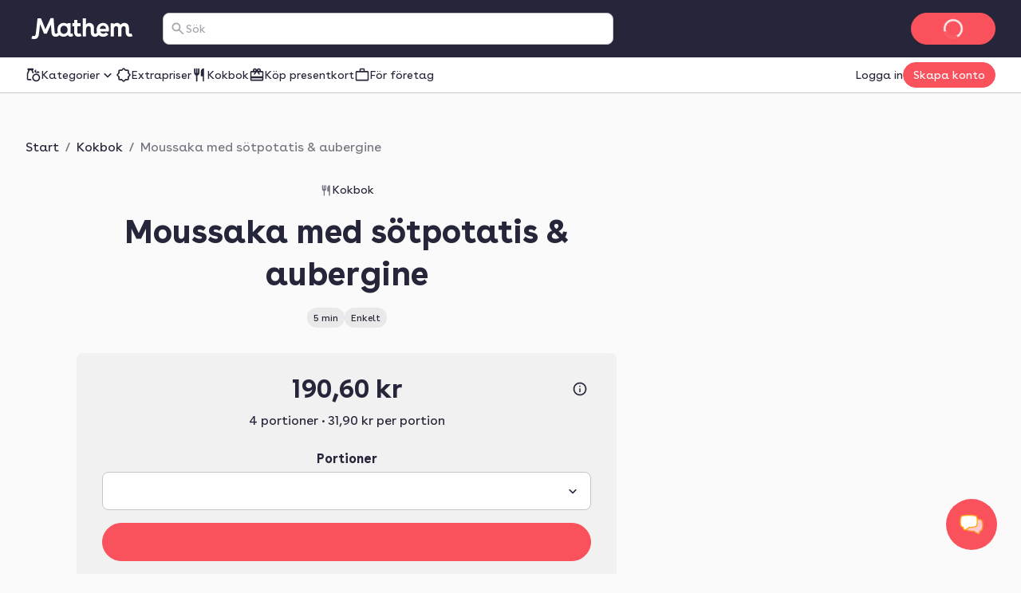

--- FILE ---
content_type: text/html; charset=utf-8
request_url: https://www.mathem.se/se/recipes/2161-kokbok-moussaka-med-sotpotatis-aubergine/
body_size: 159844
content:
<!DOCTYPE html><html lang="sv"><head><meta charSet="utf-8" data-next-head=""/><meta name="viewport" content="width=device-width" data-next-head=""/><meta name="application-name" content="Mathem" data-next-head=""/><meta name="apple-mobile-web-app-title" content="Mathem" data-next-head=""/><meta property="og:site_name" content="Mathem" data-next-head=""/><meta name="apple-itunes-app" content="app-id=1076840480" data-next-head=""/><title data-next-head="">Moussaka med sötpotatis &amp; aubergine | Recept – Mathem</title><meta name="description" content="Den italienska lasagnens flottiga grekiska släkting är fylld med linser, vilket gör den till en mycket mättande middag. I vanliga fall gratineras moussakan med ett berg av ost överst, men vi hoppade över det och gjorde en vegansk béchamelsås i stället. Vår variant är lika fyllig och blir en riktigt värmande måltid. Receptet är hämtat ur boken &quot;Green kitchen travels&quot; av David Frenkiel och Luise Vindahl (Norstedts)." data-next-head=""/><meta property="og:type" content="website" data-next-head=""/><meta property="og:title" content="Moussaka med sötpotatis &amp; aubergine | Recept – Mathem" data-next-head=""/><meta property="og:description" content="Den italienska lasagnens flottiga grekiska släkting är fylld med linser, vilket gör den till en mycket mättande middag. I vanliga fall gratineras moussakan med ett berg av ost överst, men vi hoppade över det och gjorde en vegansk béchamelsås i stället. Vår variant är lika fyllig och blir en riktigt värmande måltid. Receptet är hämtat ur boken &quot;Green kitchen travels&quot; av David Frenkiel och Luise Vindahl (Norstedts)." data-next-head=""/><meta property="og:url" content="https://www.mathem.se/se/recipes/2161-kokbok-moussaka-med-sotpotatis-aubergine/" data-next-head=""/><meta property="og:image" content="https://images.mathem.se/prod/recept/464094de-ea6d-4b4a-bf79-db9468405c66.jpg?fit=bounds&amp;format=auto&amp;optimize=medium&amp;quality=75&amp;width=2000&amp;s=0x19654c941393c83626b644746566e232a1a704b2" data-next-head=""/><meta property="og:locale" content="sv_SE" data-next-head=""/><meta name="twitter:card" content="summary_large_image" data-next-head=""/><meta name="twitter:title" content="Moussaka med sötpotatis &amp; aubergine | Recept – Mathem" data-next-head=""/><meta name="twitter:description" content="Den italienska lasagnens flottiga grekiska släkting är fylld med linser, vilket gör den till en mycket mättande middag. I vanliga fall gratineras moussakan med ett berg av ost överst, men vi hoppade över det och gjorde en vegansk béchamelsås i stället. Vår variant är lika fyllig och blir en riktigt värmande måltid. Receptet är hämtat ur boken &quot;Green kitchen travels&quot; av David Frenkiel och Luise Vindahl (Norstedts)." data-next-head=""/><meta name="twitter:image" content="https://images.mathem.se/prod/recept/464094de-ea6d-4b4a-bf79-db9468405c66.jpg?fit=bounds&amp;format=auto&amp;optimize=medium&amp;quality=75&amp;width=2000&amp;s=0x19654c941393c83626b644746566e232a1a704b2" data-next-head=""/><link rel="canonical" href="https://www.mathem.se/se/recipes/2161-kokbok-moussaka-med-sotpotatis-aubergine/" data-next-head=""/><link rel="dns-prefetch" href="https://cdn.sanity.io/"/><link rel="dns-prefetch" href="https://1teetjp9.apicdn.sanity.io"/><link rel="dns-prefetch" href="https://spc.mathem.se"/><link rel="icon" type="image/png" href="/favicons/mathem/favicon.png?v=2"/><link rel="icon" href="/favicons/mathem/favicon.svg?v=2" type="image/svg+xml"/><link rel="apple-touch-icon" href="/favicons/mathem/apple-touch-icon.png?v=2"/><link rel="preload" href="/_next/static/media/BuenosAiresVariableUprightWeb.507da056.woff2" as="font" type="font/woff2" crossorigin="anonymous"/><link rel="dns-prefetch" href="https://www.googletagmanager.com/"/><link data-next-font="" rel="preconnect" href="/" crossorigin="anonymous"/><link rel="preload" href="/_next/static/chunks/d470b00578c6126e.css" as="style"/><link rel="preload" href="/_next/static/chunks/29bf3d7ffa1c0cfd.css" as="style"/><link rel="preload" href="/_next/static/chunks/4cd907b9c9a9633f.css" as="style"/><link rel="preload" href="/_next/static/chunks/b40f875de897f7f0.css" as="style"/><script type="application/ld+json" data-next-head="">{"@context":"https://schema.org","@type":"Recipe","name":"Moussaka med sötpotatis &amp; aubergine","image":["https://images.mathem.se/prod/recept/464094de-ea6d-4b4a-bf79-db9468405c66.jpg?fit=bounds&amp;format=auto&amp;optimize=medium&amp;quality=75&amp;width=2000&amp;s=0x19654c941393c83626b644746566e232a1a704b2"],"author":{"@type":"Person","name":"Kokbok"},"description":"Den italienska lasagnens flottiga grekiska släkting är fylld med linser, vilket gör den till en mycket mättande middag. I vanliga fall gratineras moussakan med ett berg av ost överst, men vi hoppade över det och gjorde en vegansk béchamelsås i stället. Vår variant är lika fyllig och blir en riktigt värmande måltid. Receptet är hämtat ur boken &quot;Green kitchen travels&quot; av David Frenkiel och Luise Vindahl (Norstedts).","totalTime":"P0DT00H05M00S","keywords":"Lunch, Veganskt","recipeYield":"4","recipeCategory":"Lunch","recipeIngredient":["2 msk Olivolja, Extra Virgin","250 g Gröna Linser Torkade","400 g Krossade Tomater","6 dl Vatten","2 tsk Torkad oregano","2 msk Tomatpuré","1 tsk Kanel Malen","1 tsk Havssalt","2 klyfta Vitlök","1 st Gul lök","0.5 tsk Havssalt","2 msk Olivolja, Extra Virgin","5 dl Havredryck Naturell","0.25 tsk Muskot Hel","0.6 dl Kikärtsmjöl","1.5 krm Svartpeppar Malen","100 g Böngroddar","2 st Aubergine","2 msk Olivolja, Extra Virgin","2 st Sötpotatis"],"recipeInstructions":[{"@type":"HowToStep","text":"Värm ugnen till 200 grader. Skiva aubergine och sötpotatis riktigt tunt."},{"@type":"HowToStep","text":"Lägg aubergineskivorna på ett grillgaller på en plåt och pensla dem på ovansidan med ett mycket tunt lager olja. Strö lite havssalt över och rosta dem i ugnen tills de är mjuka och har fått lite färg, cirka 10 minuter beroende på skivornas tjocklek ."},{"@type":"HowToStep","text":"Lägg sötpotatisskivorna i en skål med kallt vatten tills de ska användas så att de håller sig fräscha och saftiga."},{"@type":"HowToStep","text":"Gör lins- och tomatsås så här: Finhacka lök och vitlök. Linserna ska helst ha legat blötlagda i minst 1 timme.  Hetta upp oljan i en kastrull. Tillsätt gul lök, vitlök, kanel och oregano och stek tills det doftar. Rör om då och då. Tillsätt tomatpuré och rör om tills allt har blandats väl. Tillsätt nu linser, vatten och krossade tomater. Koka upp, sänk till låg till medelhög värme, lägg på locket och låt sjuda i 30-40 minuter, tills linserna är mjuka och såsen har kokat ihop."},{"@type":"HowToStep","text":"Gör béchamelsåsen så här: Hetta upp oljan i en liten kastrull på låg till medelhög värme. Tillsätt mjöl och rör om tills blandningen har tjocknat och fått lite färg. Vispa hela tiden, tillsätt hälften av mjölken, vispa, tillsätt resterande mjölk och vispa till en slät sås. Tillsätt lite nyriven muskot och salta och peppra. Koka såsen under ständig vispning tills den kokar upp och tjocknar."},{"@type":"HowToStep","text":"Sänk ugnsvärmen till 180 grader. Lägg en tredjedel av aubergineskivorna i botten på en ganska stor ugnsfast form. Lägg hälften av sötpotatisskivorna och lins- och tomatsåsen ovanpå. Upprepa proceduren. Avsluta med resterande aubergineskivor och häll sedan béchamelsåsen över."},{"@type":"HowToStep","text":"Gratinera i 35-40 minuter. Kontrollera att sötpotatisen är mjuk genom att sticka in en vass kniv i mitten. Ta ut formen ur ugnen och låt svalna i 30 minuter före servering. Ringla lite olivolja över moussakan om den ser torr ut."}]}</script><script type="application/ld+json" data-next-head="">{"@context":"https://schema.org","@type":"BreadcrumbList","itemListElement":[{"@type":"ListItem","position":1,"name":"Start","item":"https://www.mathem.se/se/"},{"@type":"ListItem","position":2,"name":"Kokbok","item":"https://www.mathem.se/se/recipes/"},{"@type":"ListItem","position":3,"name":"Moussaka med sötpotatis &amp; aubergine","item":"https://www.mathem.se/se/recipes/2161-kokbok-moussaka-med-sotpotatis-aubergine/"}]}</script><script>window.SENTRY_ENV = 'prod';</script><link rel="stylesheet" href="/_next/static/chunks/d470b00578c6126e.css" data-n-g=""/><link rel="stylesheet" href="/_next/static/chunks/29bf3d7ffa1c0cfd.css" data-n-g=""/><link rel="stylesheet" href="/_next/static/chunks/4cd907b9c9a9633f.css" data-n-g=""/><link rel="stylesheet" href="/_next/static/chunks/b40f875de897f7f0.css" data-n-p=""/><noscript data-n-css=""></noscript><script defer="" noModule="" src="/_next/static/chunks/a6dad97d9634a72d.js"></script><script src="/_next/static/chunks/c04595780b47c07e.js" defer=""></script><script src="/_next/static/chunks/39b438deab880e21.js" defer=""></script><script src="/_next/static/chunks/93b4e3daa2a86fb2.js" defer=""></script><script src="/_next/static/chunks/9b7d344a45e211e9.js" defer=""></script><script src="/_next/static/chunks/2bcc67696fb06129.js" defer=""></script><script src="/_next/static/chunks/fbdc81b9f529012e.js" defer=""></script><script src="/_next/static/chunks/23fb62970550bbb9.js" defer=""></script><script src="/_next/static/chunks/7d69827e036b6689.js" defer=""></script><script src="/_next/static/chunks/3edb278b1699b916.js" defer=""></script><script src="/_next/static/chunks/8800673e40b4c437.js" defer=""></script><script src="/_next/static/chunks/202e9a9025ead2af.js" defer=""></script><script src="/_next/static/chunks/726e261b0752b22b.js" defer=""></script><script src="/_next/static/chunks/9a97b4762b3c29ce.js" defer=""></script><script src="/_next/static/chunks/db7285b7b6c4064c.js" defer=""></script><script src="/_next/static/chunks/71391c82b85b31d7.js" defer=""></script><script src="/_next/static/chunks/704936334bf40bde.js" defer=""></script><script src="/_next/static/chunks/turbopack-c3fef87c7017a5bf.js" defer=""></script><script src="/_next/static/chunks/c7c66139b57dbf8b.js" defer=""></script><script src="/_next/static/chunks/60f308ef296dbf8f.js" defer=""></script><script src="/_next/static/chunks/485c1431a8883292.js" defer=""></script><script src="/_next/static/chunks/c64033f8639384ee.js" defer=""></script><script src="/_next/static/chunks/599e5fcf08d07c5f.js" defer=""></script><script src="/_next/static/chunks/08fc645542ec36f4.js" defer=""></script><script src="/_next/static/chunks/97e206fd8599012c.js" defer=""></script><script src="/_next/static/chunks/3f73055b6d63be57.js" defer=""></script><script src="/_next/static/chunks/4e5b2294a6a98556.js" defer=""></script><script src="/_next/static/chunks/e6ce6fecddaf3d45.js" defer=""></script><script src="/_next/static/chunks/65377b9f79b9e851.js" defer=""></script><script src="/_next/static/chunks/turbopack-6ae5ee7ebb010394.js" defer=""></script><script src="/_next/static/2d37da3991a1f776a6848a6846500b17c8deb1ad/_ssgManifest.js" defer=""></script><script src="/_next/static/2d37da3991a1f776a6848a6846500b17c8deb1ad/_buildManifest.js" defer=""></script></head><body class="kolibri mathem-theme"><link rel="preload" as="image" href="https://images.mathem.se/prod/recept/464094de-ea6d-4b4a-bf79-db9468405c66.jpg?fit=bounds&amp;format=auto&amp;optimize=medium&amp;quality=75&amp;width=2000&amp;s=0x19654c941393c83626b644746566e232a1a704b2"/><link rel="preload" as="image" href="https://images.mathem.se/prod/local_products/6e418dab-50c3-4388-aea1-36554276255a.jpg?fit=bounds&amp;format=auto&amp;optimize=medium&amp;width=185&amp;s=0xc058c3402556913d85fb20c5fa9df2826c537b3e"/><link rel="preload" as="image" href="https://images.mathem.se/prod/local_products/52662917-bd6d-4129-ace7-d233b6197bfd.jpg?fit=bounds&amp;format=auto&amp;optimize=medium&amp;width=208&amp;s=0x59148af415627de3c7e5f00dc5bf0154c4443ece"/><link rel="preload" as="image" href="https://images.mathem.se/prod/local_products/c771bb0b-545e-4310-b1a7-e414f763f8c2.jpg?fit=bounds&amp;format=auto&amp;optimize=medium&amp;width=300&amp;s=0x1b19aba9501b8ef6db4181107f016fc6975c9668"/><link rel="preload" as="image" href="https://images.mathem.se/prod/local_products/795cfb56-7ce8-4ee3-8983-1a2d42b32f20.jpg?fit=bounds&amp;format=auto&amp;optimize=medium&amp;width=300&amp;s=0xfb76f9fb9aa77a4a1d074996c56a8584db50ba25"/><link rel="preload" as="image" href="https://images.mathem.se/prod/local_products/d35ee2cc-982f-44d8-911c-260511656c56.jpg?fit=bounds&amp;format=auto&amp;optimize=medium&amp;width=220&amp;s=0x47e5dc1725cc13f078c398437684d1412b9ae152"/><link rel="preload" as="image" href="https://images.mathem.se/prod/local_products/d79baee8-4041-4306-a30c-a3f670b84694.jpg?fit=bounds&amp;format=auto&amp;optimize=medium&amp;width=204&amp;s=0xa68ad76ac31c8a12dcd3ed288e35b35e134fddf3"/><link rel="preload" as="image" href="https://images.mathem.se/prod/local_products/a4700733-1586-4225-b912-60438426d37c.jpg?fit=bounds&amp;format=auto&amp;optimize=medium&amp;width=220&amp;s=0xfce28f81e55d59201517219f9917bfa9e689905a"/><link rel="preload" as="image" href="https://images.mathem.se/prod/local_products/332269f1-8835-4001-827c-6e8b1d61f8f5.jpg?fit=bounds&amp;format=auto&amp;optimize=medium&amp;width=300&amp;s=0x53ef36e94ec147d2838f5daceb382e898453a318"/><link rel="preload" as="image" href="https://images.mathem.se/prod/local_products/d8c15c56-1254-4275-868b-4add10d7f984.jpg?fit=bounds&amp;format=auto&amp;optimize=medium&amp;width=300&amp;s=0x89baa8527cd3bc05d9afe5e1549be03023a7616c"/><link rel="preload" as="image" href="https://images.mathem.se/prod/local_products/ccc3ce45-335c-4411-82f9-06f0b2cff4bd.jpg?fit=bounds&amp;format=auto&amp;optimize=medium&amp;width=300&amp;s=0x567f191301b380cf8440306defef0a9d0bee6229"/><link rel="preload" as="image" href="https://images.mathem.se/prod/local_products/f71b077a-6ca3-49a9-9bc3-1c0d96befb85.jpg?fit=bounds&amp;format=auto&amp;optimize=medium&amp;width=97&amp;s=0x16af0770d267db30b8ac8c64a82c4817b9054b5d"/><link rel="preload" as="image" href="https://images.mathem.se/prod/local_products/badff452-82ba-4d6f-8cf3-e0c23c6afd87.jpg?fit=bounds&amp;format=auto&amp;optimize=medium&amp;width=121&amp;s=0x5ee3d4044230a65edf78e474dac739a7964883c5"/><link rel="preload" as="image" href="https://images.mathem.se/prod/local_products/fd3a798d-f124-47e8-9b8e-7ade18c7b92c.jpg?fit=bounds&amp;format=auto&amp;optimize=medium&amp;width=89&amp;s=0x2ddc2d2f255ca77b1010f549133697a9fec3ee58"/><link rel="preload" as="image" href="https://images.mathem.se/prod/local_products/a2eb3692-87b4-48ce-96da-246bbb757bcb.jpg?fit=bounds&amp;format=auto&amp;optimize=medium&amp;width=122&amp;s=0x6064bffc2d28fbe91b138e492c00acef462d44d8"/><link rel="preload" as="image" href="https://images.mathem.se/prod/local_products/6f7304c4-f234-4f60-839d-b69a35849031.jpg?fit=bounds&amp;format=auto&amp;optimize=medium&amp;width=196&amp;s=0x219f5538ebb360fa7a3a4f27eb63017960fe5c6f"/><link rel="preload" as="image" href="https://images.mathem.se/prod/local_products/b517525c-648c-436b-ba70-961fdc063d63.jpg?fit=bounds&amp;format=auto&amp;optimize=medium&amp;width=122&amp;s=0x7c2f7547b506fe3b1e908dc59b0d0d526126cc6b"/><div id="__next"><a href="#main-content" class="k-text-style k-text-style--body-m k-text--weight-bold k-text--underline k-link k-button k-button--large k-button--secondary styles-module-scss-module__sf-K6q__skipToMainContentLink styles-module-scss-module__gV9DMa__AppLinkButton"><span class="k-text-style k-text-style--label-m">Gå vidare till huvudinnehåll</span></a><div class="styles-module-scss-module__9-4Tva__dixaFacadeWrapper k-flex k-align-items-center k-justify-content-center" id="dixaMessengerFacade"><svg width="30" height="26" viewBox="0 0 30 26" fill="none" xmlns="http://www.w3.org/2000/svg"><g id="icon"><g id="shape2" opacity="0.7"><path fill="#FFF" fill-rule="evenodd" clip-rule="evenodd" d="M9.06641 7.57938C10.9648 5.68094 25.6778 5.68094 27.5762 7.57938C29.4746 9.47782 29.4746 18.4954 27.5762 20.3939C27.2418 20.7282 26.5098 20.989 25.5203 21.1813C25.364 22.483 24.8869 24.1092 24.1892 24.5887C22.7263 24.6498 19.7125 23.1522 18.312 21.5801C14.1622 21.4608 10.0149 20.8677 9.06641 19.9192C7.16797 18.0208 7.16797 9.47782 9.06641 7.57938Z"> </path><path fill="#FFAA1E" d="M9.06641 7.57938L9.59674 8.10971L9.06641 7.57938ZM27.5762 20.3939L27.0459 19.8635L27.5762 20.3939ZM25.5203 21.1813L25.3772 20.4451L24.8408 20.5494L24.7757 21.0919L25.5203 21.1813ZM24.1892 24.5887L24.2205 25.338L24.4362 25.329L24.614 25.2068L24.1892 24.5887ZM18.312 21.5801L18.872 21.0812L18.6568 20.8397L18.3335 20.8304L18.312 21.5801ZM9.06641 19.9192L8.53608 20.4496L8.53608 20.4496L9.06641 19.9192ZM28.1065 7.04905C27.7304 6.67292 27.1385 6.42262 26.531 6.23865C25.8931 6.04546 25.1141 5.89052 24.2552 5.76891C22.5349 5.52533 20.4217 5.40555 18.3213 5.40555C16.2209 5.40555 14.1077 5.52533 12.3874 5.76891C11.5285 5.89052 10.7495 6.04546 10.1116 6.23865C9.50406 6.42262 8.91221 6.67292 8.53608 7.04905L9.59674 8.10971C9.69522 8.01123 9.97843 7.84624 10.5463 7.67426C11.0838 7.51149 11.7805 7.3698 12.5976 7.2541C14.2292 7.02307 16.2689 6.90555 18.3213 6.90555C20.3737 6.90555 22.4134 7.02307 24.045 7.2541C24.8621 7.3698 25.5588 7.51149 26.0963 7.67426C26.6642 7.84624 26.9474 8.01123 27.0459 8.10971L28.1065 7.04905ZM28.1065 20.9242C28.7479 20.2828 29.1373 19.1704 29.3784 18.0102C29.6284 16.8069 29.75 15.3896 29.75 13.9866C29.75 12.5837 29.6284 11.1664 29.3784 9.96299C29.1373 8.80285 28.7479 7.69042 28.1065 7.04905L27.0459 8.10971C27.3537 8.41756 27.6762 9.14424 27.9097 10.2682C28.1343 11.3488 28.25 12.6606 28.25 13.9866C28.25 15.3127 28.1343 16.6244 27.9097 17.7051C27.6762 18.829 27.3537 19.5557 27.0459 19.8635L28.1065 20.9242ZM25.6634 21.9176C26.1826 21.8167 26.6569 21.6937 27.0579 21.5429C27.4459 21.397 27.8286 21.2021 28.1065 20.9242L27.0459 19.8635C26.9894 19.92 26.8389 20.0227 26.53 20.1389C26.234 20.2501 25.8476 20.3537 25.3772 20.4451L25.6634 21.9176ZM24.7757 21.0919C24.703 21.6968 24.5558 22.3724 24.352 22.9398C24.2502 23.2231 24.14 23.4635 24.0278 23.6489C23.9116 23.841 23.8173 23.9343 23.7644 23.9706L24.614 25.2068C24.91 25.0034 25.1369 24.7135 25.3113 24.4252C25.4898 24.1302 25.6394 23.7927 25.7636 23.4469C26.0119 22.7559 26.1813 21.9675 26.265 21.2708L24.7757 21.0919ZM24.1579 23.8394C23.6273 23.8615 22.6526 23.5785 21.5663 23.0279C20.5053 22.4902 19.4892 21.774 18.872 21.0812L17.752 22.079C18.5353 22.9583 19.7263 23.777 20.8882 24.3658C22.0246 24.9418 23.2883 25.377 24.2205 25.338L24.1579 23.8394ZM8.53608 20.4496C8.90631 20.8198 9.49017 21.0785 10.0957 21.2754C10.7306 21.4818 11.507 21.656 12.3643 21.8002C14.0813 22.0892 16.1914 22.2695 18.2904 22.3298L18.3335 20.8304C16.2828 20.7715 14.2444 20.5956 12.6132 20.321C11.7964 20.1836 11.0987 20.0242 10.5595 19.8489C9.99101 19.6641 9.70076 19.4929 9.59674 19.3889L8.53608 20.4496ZM8.53608 7.04905C7.89972 7.6854 7.50824 8.76014 7.26547 9.88292C7.01449 11.0437 6.89258 12.4037 6.89258 13.7493C6.89258 15.0949 7.01449 16.4549 7.26547 17.6157C7.50824 18.7385 7.89972 19.8132 8.53608 20.4496L9.59674 19.3889C9.28387 19.076 8.96344 18.371 8.7316 17.2987C8.50797 16.2644 8.39258 15.014 8.39258 13.7493C8.39258 12.4846 8.50797 11.2342 8.7316 10.1999C8.96344 9.12762 9.28387 8.42257 9.59674 8.10971L8.53608 7.04905Z"> </path></g><g id="shape1"><path fill="#FFF" fill-rule="evenodd" clip-rule="evenodd" d="M20.9336 2.83332C19.0352 0.934883 4.32225 0.934883 2.42381 2.83332C0.52537 4.73176 0.52537 13.7494 2.42381 15.6478C2.75825 15.9822 3.49039 16.243 4.48011 16.4354C4.63644 17.737 5.11352 19.3631 5.81122 19.8427C7.27412 19.9038 10.288 18.4061 11.6885 16.834C15.8381 16.7147 19.9851 16.1217 20.9336 15.1732C22.832 13.2747 22.832 4.73176 20.9336 2.83332Z"></path><path fill="#FFAA1E" d="M20.9336 2.83332L20.4033 3.36365L20.9336 2.83332ZM2.42381 15.6478L1.89348 16.1781L1.89348 16.1781L2.42381 15.6478ZM4.48011 16.4354L4.62319 15.6991L5.1596 15.8034L5.22476 16.3459L4.48011 16.4354ZM5.81122 19.8427L5.77991 20.592L5.56428 20.583L5.38641 20.4607L5.81122 19.8427ZM11.6885 16.834L11.1285 16.3351L11.3436 16.0936L11.6669 16.0843L11.6885 16.834ZM20.9336 15.1732L21.4639 15.7035L20.9336 15.1732ZM1.89348 2.30299C2.26961 1.92686 2.86146 1.67657 3.46897 1.49259C4.10689 1.2994 4.88592 1.14446 5.74475 1.02286C7.46508 0.779271 9.57826 0.659492 11.6787 0.659492C13.7791 0.659492 15.8923 0.779271 17.6126 1.02286C18.4715 1.14446 19.2505 1.2994 19.8884 1.49259C20.4959 1.67657 21.0878 1.92686 21.4639 2.30299L20.4033 3.36365C20.3048 3.26517 20.0216 3.10018 19.4537 2.9282C18.9162 2.76543 18.2195 2.62374 17.4024 2.50804C15.7708 2.27702 13.7311 2.15949 11.6787 2.15949C9.62631 2.15949 7.58665 2.27702 5.95504 2.50804C5.13791 2.62374 4.4412 2.76543 3.90372 2.9282C3.33583 3.10018 3.05262 3.26517 2.95414 3.36365L1.89348 2.30299ZM1.89348 16.1781C1.25211 15.5368 0.86269 14.4243 0.621622 13.2642C0.371571 12.0608 0.249979 10.6435 0.249979 9.24056C0.249979 7.8376 0.371571 6.42031 0.621622 5.21693C0.86269 4.0568 1.25211 2.94436 1.89348 2.30299L2.95414 3.36365C2.64629 3.6715 2.32379 4.39818 2.09025 5.5221C1.86569 6.60279 1.74998 7.91451 1.74998 9.24056C1.74998 10.5666 1.86569 11.8783 2.09025 12.959C2.32379 14.0829 2.64629 14.8096 2.95414 15.1175L1.89348 16.1781ZM4.33703 17.1716C3.81776 17.0707 3.34338 16.9477 2.94229 16.7969C2.5542 16.651 2.17147 16.4561 1.89348 16.1781L2.95414 15.1175C3.0106 15.1739 3.16116 15.2767 3.47017 15.3929C3.7662 15.5041 4.15275 15.6077 4.62319 15.6991L4.33703 17.1716ZM5.22476 16.3459C5.29741 16.9509 5.44468 17.6264 5.64849 18.1938C5.75027 18.4771 5.86049 18.7175 5.97263 18.9029C6.08881 19.095 6.18314 19.1882 6.23604 19.2246L5.38641 20.4607C5.09046 20.2573 4.86352 19.9675 4.68912 19.6791C4.5107 19.3841 4.36105 19.0467 4.23681 18.7009C3.98857 18.0099 3.81914 17.2216 3.73546 16.5248L5.22476 16.3459ZM5.84253 19.0933C6.37315 19.1155 7.34783 18.8324 8.43419 18.2818C9.49514 17.7441 10.5113 17.0279 11.1285 16.3351L12.2485 17.3329C11.4652 18.2122 10.2741 19.0309 9.11231 19.6198C7.97588 20.1958 6.71219 20.631 5.77991 20.592L5.84253 19.0933ZM21.4639 15.7035C21.0937 16.0737 20.5099 16.3324 19.9043 16.5293C19.2695 16.7357 18.4932 16.9099 17.6359 17.0541C15.919 17.3431 13.809 17.5234 11.7101 17.5837L11.6669 16.0843C13.7176 16.0254 15.7559 15.8495 17.387 15.575C18.2038 15.4375 18.9014 15.2781 19.4406 15.1028C20.009 14.918 20.2992 14.7469 20.4033 14.6429L21.4639 15.7035ZM21.4639 2.30299C22.1003 2.93935 22.4918 4.01408 22.7345 5.13686C22.9855 6.29768 23.1074 7.65762 23.1074 9.00325C23.1074 10.3489 22.9855 11.7088 22.7345 12.8696C22.4918 13.9924 22.1003 15.0672 21.4639 15.7035L20.4033 14.6429C20.7161 14.33 21.0366 13.6249 21.2684 12.5526C21.492 11.5184 21.6074 10.268 21.6074 9.00325C21.6074 7.73853 21.492 6.48812 21.2684 5.45386C21.0366 4.38157 20.7161 3.67652 20.4033 3.36365L21.4639 2.30299Z"></path></g></g></svg></div><div class="index-module-scss-module__wdzkaW__layout k-flex k-flex--direction-column"><div aria-hidden="true" class="pageTransition-module-scss-module__vrZOYa__pageTransition pageTransition-module-scss-module__vrZOYa__pageTransition--idle"></div><header data-testid="default" class=""><div class="index-module-scss-module__DFjSnW__NavbarWrapper index-module-scss-module__DFjSnW__NavbarWrapper--hideDeliverySlotButton k-grid k-bg--surface-header k-py-3 lg:k-py-4 k-pl-4 md:k-pl-7 k-pr-4 md:k-pr-7 k-align-items-center"><div class="index-module-scss-module__DFjSnW__NavbarHamburgerMenu"><div class="MegaMenu-module-scss-module__JdsqyW__MegaMenuWrapper" tabindex="-1"><button type="button" data-testid="mega-menu-hamburger-button" aria-label="Kategorier" aria-expanded="false" aria-controls="_R_2pan96_" class="k-iconbutton k-icon-w32 k-iconbutton--on-header"><svg xmlns="http://www.w3.org/2000/svg" viewBox="0 0 24 24" role="presentation"><path d="M4 18a.97.97 0 0 1-.712-.288A.97.97 0 0 1 3 17q0-.424.288-.712A.97.97 0 0 1 4 16h16q.424 0 .712.288.288.287.288.712 0 .424-.288.712A.97.97 0 0 1 20 18zm0-5a.97.97 0 0 1-.712-.287A.97.97 0 0 1 3 12q0-.424.288-.713A.97.97 0 0 1 4 11h16q.424 0 .712.287.288.288.288.713 0 .424-.288.713A.97.97 0 0 1 20 13zm0-5a.97.97 0 0 1-.712-.287A.97.97 0 0 1 3 7q0-.424.288-.713A.97.97 0 0 1 4 6h16q.424 0 .712.287Q21 6.576 21 7t-.288.713A.97.97 0 0 1 20 8z"></path></svg></button><div id="_R_2pan96_" hidden="" role="dialog" data-testid="mega-menu-overlay" class="MegaMenu-module-scss-module__JdsqyW__MegaMenuOverlay"><div class="MegaMenu-module-scss-module__JdsqyW__MegaMenu k-pl-4 md:k-pl-7 k-pr-4 md:k-pr-7 k-pt-7 k-pb-9"><div class="MegaMenu-module-scss-module__JdsqyW__MegaMenuContent k-flex k-pb-5 k-flex--gap-4 k-flex--direction-column"><div class="MegaMenu-module-scss-module__JdsqyW__closeButton"><span class="hidden-module-scss-module__AMHhYG__md:hide hidden-module-scss-module__AMHhYG__lg:hide hidden-module-scss-module__AMHhYG__xl:hide"><button type="button" aria-label="Stäng" class="k-iconbutton k-icon-w24 styles-module-scss-module___zljVq__CloseButton"><svg xmlns="http://www.w3.org/2000/svg" viewBox="0 0 24 24" role="presentation"><path d="m12 13.4-4.9 4.9a.95.95 0 0 1-.7.275.95.95 0 0 1-.7-.275.95.95 0 0 1-.275-.7q0-.425.275-.7l4.9-4.9-4.9-4.9a.95.95 0 0 1-.275-.7q0-.425.275-.7a.95.95 0 0 1 .7-.275q.425 0 .7.275l4.9 4.9 4.9-4.9a.95.95 0 0 1 .7-.275q.425 0 .7.275a.95.95 0 0 1 .275.7.95.95 0 0 1-.275.7L13.4 12l4.9 4.9a.95.95 0 0 1 .275.7.95.95 0 0 1-.275.7.95.95 0 0 1-.7.275.95.95 0 0 1-.7-.275z"></path></svg></button></span></div><div class="MegaMenu-module-scss-module__JdsqyW__grid"><div class="MegaMenu-module-scss-module__JdsqyW__pinnedCategories k-flex k-flex--gap-4 k-flex--direction-column"><h3 id="_R_qipan96_" class="k-text-style k-text-style--body-m"><a class="k-text-style k-text-style--body-m k-text--weight-bold k-text-color--default k-text--none index-module-scss-module__NO7l3a__AppLink" href="/se/products/">Genvägar</a></h3><div class="k-position-relative md:k-position-static"><div class="styles-module-scss-module__JQ0thq__sm:scrollableContainer styles-module-scss-module__JQ0thq__defaultPadding k-flex k-align-items-center"><ul class="k-flex k-flex--gap-2 k-flex--direction-row md:k-flex--direction-column md:k-box--full-width lg:k-box--full-width xl:k-box--full-width" aria-labelledby="_R_qipan96_"><li><a class="k-button k-button--large k-button--tertiary k-button--icon-start k-flex k-flex--gap-1 k-box--full-width styles-module-scss-module__gV9DMa__AppLinkButton index-module-scss-module__NO7l3a__AppLink" href="/se/products/news/"><span class="k-button__icon"><svg xmlns="http://www.w3.org/2000/svg" viewBox="0 0 24 24" role="presentation"><path d="M4 14q-.824 0-1.412-.588A1.93 1.93 0 0 1 2 12q0-.825.587-1.412A1.93 1.93 0 0 1 4 10q.824 0 1.412.588Q6 11.175 6 12t-.588 1.412A1.93 1.93 0 0 1 4 14m.95 3.6 2.95-2.95a.95.95 0 0 1 .7-.275q.425 0 .7.275a.95.95 0 0 1 .275.7.95.95 0 0 1-.275.7L6.35 19a.95.95 0 0 1-.7.275.95.95 0 0 1-.7-.275.95.95 0 0 1-.275-.7q0-.425.275-.7m3-8.3L5 6.35a.95.95 0 0 1-.275-.7q0-.425.275-.7a.95.95 0 0 1 .7-.275q.425 0 .7.275L9.35 7.9a.95.95 0 0 1 .275.7.95.95 0 0 1-.275.7.95.95 0 0 1-.7.275.95.95 0 0 1-.7-.275M12 22q-.825 0-1.412-.587A1.93 1.93 0 0 1 10 20q0-.824.588-1.413A1.93 1.93 0 0 1 12 18q.825 0 1.412.587Q14 19.176 14 20t-.588 1.413A1.93 1.93 0 0 1 12 22m0-16q-.825 0-1.412-.588A1.93 1.93 0 0 1 10 4q0-.824.588-1.412A1.93 1.93 0 0 1 12 2q.825 0 1.412.587Q14 3.176 14 4t-.588 1.412A1.93 1.93 0 0 1 12 6m2.65 1.9 3-2.95a.98.98 0 0 1 .688-.288.93.93 0 0 1 .712.288.95.95 0 0 1 .275.7.95.95 0 0 1-.275.7l-2.975 2.975q-.3.3-.712.3a.97.97 0 0 1-.713-.3 1.07 1.07 0 0 1-.287-.712.93.93 0 0 1 .287-.713m3 11.1-2.95-2.95a.95.95 0 0 1-.275-.7q0-.425.275-.7a.95.95 0 0 1 .7-.275q.425 0 .7.275l2.95 2.95a.95.95 0 0 1 .275.7.95.95 0 0 1-.275.7.95.95 0 0 1-.7.275.95.95 0 0 1-.7-.275M20 14q-.824 0-1.413-.588A1.93 1.93 0 0 1 18 12q0-.825.587-1.412A1.93 1.93 0 0 1 20 10q.824 0 1.413.588Q22 11.175 22 12t-.587 1.412A1.93 1.93 0 0 1 20 14"></path></svg></span><span class="k-text-style k-text-style--label-m"><span class="k-text-style k-text-style--body-s k-text--nowrap">Nyheter!</span></span></a></li><li><a class="k-button k-button--large k-button--tertiary k-button--icon-start k-flex k-flex--gap-1 k-box--full-width styles-module-scss-module__gV9DMa__AppLinkButton index-module-scss-module__NO7l3a__AppLink" href="/se/products/discounts/"><span class="k-button__icon"><svg xmlns="http://www.w3.org/2000/svg" viewBox="0 0 24 24" role="presentation"><path d="M8.65 20H6q-.824 0-1.412-.587A1.93 1.93 0 0 1 4 18v-2.65L2.075 13.4q-.275-.3-.425-.662T1.5 12t.15-.738.425-.662L4 8.65V6q0-.824.588-1.412A1.93 1.93 0 0 1 6 4h2.65l1.95-1.925q.3-.275.662-.425T12 1.5t.738.15.662.425L15.35 4H18q.824 0 1.413.588Q20 5.175 20 6v2.65l1.925 1.95q.275.3.425.662t.15.738-.15.738-.425.662L20 15.35V18q0 .824-.587 1.413A1.93 1.93 0 0 1 18 20h-2.65l-1.95 1.925q-.3.275-.662.425T12 22.5t-.738-.15a2.3 2.3 0 0 1-.662-.425zm.85-2 2.5 2.5 2.5-2.5H18v-3.5l2.5-2.5L18 9.5V6h-3.5L12 3.5 9.5 6H6v3.5L3.5 12 6 14.5V18z"></path></svg></span><span class="k-text-style k-text-style--label-m"><span class="k-text-style k-text-style--body-s k-text--nowrap">Extrapriser</span></span></a></li><li><a class="k-button k-button--large k-button--tertiary k-button--icon-start k-flex k-flex--gap-1 k-box--full-width styles-module-scss-module__gV9DMa__AppLinkButton index-module-scss-module__NO7l3a__AppLink" href="https://www.mathem.se/se/products/"><span class="k-button__icon"><svg xmlns="http://www.w3.org/2000/svg" viewBox="0 0 24 24" role="presentation"><path d="M16 22q-2.5 0-4.25-1.75T10 16t1.75-4.25T16 10t4.25 1.75T22 16t-1.75 4.25T16 22m0-2q1.65 0 2.825-1.175T20 16t-1.175-2.825T16 12t-2.825 1.175T12 16t1.175 2.825T16 20M4 20q-.824 0-1.412-.587A1.93 1.93 0 0 1 2 18v-7.6q0-.2.038-.4.037-.2.112-.4l2-4.6H4a.97.97 0 0 1-.712-.287A.97.97 0 0 1 3 4V3q0-.424.288-.712A.97.97 0 0 1 4 2h7q.424 0 .713.288Q12 2.575 12 3v1q0 .424-.287.713A.97.97 0 0 1 11 5h-.15l1.65 3.8q-.476.25-.9.525t-.8.625L8.7 5H6.3L4 10.4V18h4.25q.125.525.338 1.038.212.512.512.962zM16 9q-1.05 0-1.775-.725T13.5 6.5t.725-1.775T16 4zq0-1.05.725-1.775T18.5 6.5t1.775.725T21 9z"></path></svg></span><span class="k-text-style k-text-style--label-m"><span class="k-text-style k-text-style--body-s k-text--nowrap">Alla varor</span></span></a></li><li><a class="k-button k-button--large k-button--tertiary k-button--icon-start k-flex k-flex--gap-1 k-box--full-width styles-module-scss-module__gV9DMa__AppLinkButton index-module-scss-module__NO7l3a__AppLink" href="https://www.mathem.se/se/about/presentkort/"><span class="k-button__icon"><svg xmlns="http://www.w3.org/2000/svg" viewBox="0 0 24 24" role="presentation"><path d="M4 17v2h16v-2zM4 6h2.2a1.4 1.4 0 0 1-.163-.475A3.5 3.5 0 0 1 6 5q0-1.25.875-2.125A2.9 2.9 0 0 1 9 2q.75 0 1.387.388.638.387 1.113.962L12 4l.5-.65q.45-.6 1.1-.975T15 2q1.25 0 2.125.875T18 5q0 .274-.038.525-.037.25-.162.475H20q.824 0 1.413.588Q22 7.175 22 8v11q0 .824-.587 1.413A1.93 1.93 0 0 1 20 21H4q-.824 0-1.412-.587A1.93 1.93 0 0 1 2 19V8q0-.824.587-1.412A1.93 1.93 0 0 1 4 6m0 8h16V8h-5.1l1.5 2.05q.25.35.2.737a.9.9 0 0 1-.4.638.97.97 0 0 1-.737.188.98.98 0 0 1-.638-.388L12 7.4l-2.825 3.825a.98.98 0 0 1-.638.388.97.97 0 0 1-.737-.188.95.95 0 0 1-.412-.638.97.97 0 0 1 .187-.737L9.05 8H4zm5-8q.424 0 .713-.287A.97.97 0 0 0 10 5a.97.97 0 0 0-.287-.713A.97.97 0 0 0 9 4a.97.97 0 0 0-.713.287A.97.97 0 0 0 8 5q0 .424.287.713Q8.576 6 9 6m6 0q.424 0 .713-.287A.97.97 0 0 0 16 5a.97.97 0 0 0-.287-.713A.97.97 0 0 0 15 4a.97.97 0 0 0-.713.287A.97.97 0 0 0 14 5q0 .424.287.713Q14.576 6 15 6"></path></svg></span><span class="k-text-style k-text-style--label-m"><span class="k-text-style k-text-style--body-s k-text--nowrap">Köp presentkort</span></span></a></li></ul></div></div></div><div class="MegaMenu-module-scss-module__JdsqyW__banners k-flex k-flex--gap-4 k-flex--direction-column"><h3 id="_R_1aipan96_" class="k-text-style k-text-style--body-m"><a class="k-text-style k-text-style--body-m k-text--weight-bold k-text-color--default k-text--none index-module-scss-module__NO7l3a__AppLink" href="/se/inspiration/inspiration/">Aktuellt</a></h3><ul class="styles-module-scss-module__LfhtRq__LinkListColumns" aria-labelledby="_R_1aipan96_"><li><a class="styles-module-scss-module__LfhtRq__cellContainer k-flex k-border-radius-small index-module-scss-module__NO7l3a__AppLink" href="/se/categories/911-prismatch/"><div class="styles-module-scss-module__LfhtRq__cellFade"><span class="k-text-style k-text-style--body-m k-text--weight-bold styles-module-scss-module__LfhtRq__cellText k-flex k-align-items-center k-justify-content-center">Prismatch</span></div><img class="k-image k-image--cover styles-module-scss-module__LfhtRq__image" alt="Prismatch" loading="lazy" decoding="async" src="https://images.mathem.se/prod/pinned_categories/d6cbf4b7-c3d1-4739-9f81-a15f975c9f43.png?fit=crop&amp;format=auto&amp;height=690&amp;optimize=medium&amp;width=900&amp;s=0x99a16bd6c384c4af66008fb2a5e73c658763350c"/></a></li><li><a class="styles-module-scss-module__LfhtRq__cellContainer k-flex k-border-radius-small index-module-scss-module__NO7l3a__AppLink" href="/se/categories/940-nytt-hos-oss/"><div class="styles-module-scss-module__LfhtRq__cellFade"><span class="k-text-style k-text-style--body-m k-text--weight-bold styles-module-scss-module__LfhtRq__cellText k-flex k-align-items-center k-justify-content-center">Nytt hos oss</span></div><img class="k-image k-image--cover styles-module-scss-module__LfhtRq__image" alt="Nytt hos oss" loading="lazy" decoding="async" src="https://images.mathem.se/prod/pinned_categories/ad348502-7692-44b7-8531-92fd815dc456.png?fit=crop&amp;format=auto&amp;height=690&amp;optimize=medium&amp;width=900&amp;s=0xdf1fbdc9bfa2150105e1c6f955af2f12a84c2aeb"/></a></li><li><a class="styles-module-scss-module__LfhtRq__cellContainer k-flex k-border-radius-small index-module-scss-module__NO7l3a__AppLink" href="/se/categories/1372-alla-hjartans-dag/"><div class="styles-module-scss-module__LfhtRq__cellFade"><span class="k-text-style k-text-style--body-m k-text--weight-bold styles-module-scss-module__LfhtRq__cellText k-flex k-align-items-center k-justify-content-center">Alla hjärtans dag</span></div><img class="k-image k-image--cover styles-module-scss-module__LfhtRq__image" alt="Alla hjärtans dag" loading="lazy" decoding="async" src="https://images.mathem.se/prod/pinned_categories/f204b510-0562-4b5f-9f77-49b8eafbc5fd.jpg?fit=crop&amp;format=auto&amp;height=690&amp;optimize=medium&amp;width=900&amp;s=0xbc7bb7605e83a40226e187d82d8fffca286b6bc8"/></a></li><li><a class="styles-module-scss-module__LfhtRq__cellContainer k-flex k-border-radius-small index-module-scss-module__NO7l3a__AppLink" href="/se/categories/1070-enklare-smabarnsliv/"><div class="styles-module-scss-module__LfhtRq__cellFade"><span class="k-text-style k-text-style--body-m k-text--weight-bold styles-module-scss-module__LfhtRq__cellText k-flex k-align-items-center k-justify-content-center">Enklare småbarnsliv</span></div><img class="k-image k-image--cover styles-module-scss-module__LfhtRq__image" alt="Enklare småbarnsliv" loading="lazy" decoding="async" src="https://images.mathem.se/prod/pinned_categories/5f0f1f49-94b4-48b5-99d3-9e2720474918.png?fit=crop&amp;format=auto&amp;height=690&amp;optimize=medium&amp;width=900&amp;s=0x5f47431997fa028d516fdc7b7216cb92d3c70e3e"/></a></li><li><a class="styles-module-scss-module__LfhtRq__cellContainer k-flex k-border-radius-small index-module-scss-module__NO7l3a__AppLink" href="/se/categories/1366-bunkra-for-sund-nystart-upp-till-20/"><div class="styles-module-scss-module__LfhtRq__cellFade"><span class="k-text-style k-text-style--body-m k-text--weight-bold styles-module-scss-module__LfhtRq__cellText k-flex k-align-items-center k-justify-content-center">Bunkra för sund nystart -upp till 20%</span></div><img class="k-image k-image--cover styles-module-scss-module__LfhtRq__image" alt="Bunkra för sund nystart -upp till 20%" loading="lazy" decoding="async" src="https://images.mathem.se/prod/pinned_categories/2249a4d2-5060-41ec-a3df-2e64ee7d8f02.png?fit=crop&amp;format=auto&amp;height=690&amp;optimize=medium&amp;width=900&amp;s=0xa189919a4cb9a2919418c642cec878807a347401"/></a></li><li><a class="styles-module-scss-module__LfhtRq__cellContainer k-flex k-border-radius-small index-module-scss-module__NO7l3a__AppLink" href="/se/categories/1342-traning/"><div class="styles-module-scss-module__LfhtRq__cellFade"><span class="k-text-style k-text-style--body-m k-text--weight-bold styles-module-scss-module__LfhtRq__cellText k-flex k-align-items-center k-justify-content-center">Träning</span></div><img class="k-image k-image--cover styles-module-scss-module__LfhtRq__image" alt="Träning" loading="lazy" decoding="async" src="https://images.mathem.se/prod/pinned_categories/d00b86ee-f666-48e6-93fd-1f235c2c00ac.jpg?fit=crop&amp;format=auto&amp;height=690&amp;optimize=medium&amp;width=900&amp;s=0x25aa789def34abe194c7c1e7cd8099ed82f3c57e"/></a></li><li><a class="styles-module-scss-module__LfhtRq__cellContainer k-flex k-border-radius-small index-module-scss-module__NO7l3a__AppLink" href="/se/categories/1233-vardagshjaltar/"><div class="styles-module-scss-module__LfhtRq__cellFade"><span class="k-text-style k-text-style--body-m k-text--weight-bold styles-module-scss-module__LfhtRq__cellText k-flex k-align-items-center k-justify-content-center">Vardagshjältar</span></div><img class="k-image k-image--cover styles-module-scss-module__LfhtRq__image" alt="Vardagshjältar" loading="lazy" decoding="async" src="https://images.mathem.se/prod/pinned_categories/6dd6b71d-1740-4037-8814-77c54d41d156.jpg?fit=crop&amp;format=auto&amp;height=690&amp;optimize=medium&amp;width=900&amp;s=0x600378ff45057247b7b6d5d3be4eb4c1ad8eef68"/></a></li><li><a class="styles-module-scss-module__LfhtRq__cellContainer k-flex k-border-radius-small index-module-scss-module__NO7l3a__AppLink" href="/se/categories/945-kop-fler-spara-mer/"><div class="styles-module-scss-module__LfhtRq__cellFade"><span class="k-text-style k-text-style--body-m k-text--weight-bold styles-module-scss-module__LfhtRq__cellText k-flex k-align-items-center k-justify-content-center">Köp fler spara mer</span></div><img class="k-image k-image--cover styles-module-scss-module__LfhtRq__image" alt="Köp fler spara mer" loading="lazy" decoding="async" src="https://images.mathem.se/prod/pinned_categories/87b8c9c9-a044-4dc0-b22a-198b01d165fb.png?fit=crop&amp;format=auto&amp;height=690&amp;optimize=medium&amp;width=900&amp;s=0x165cb9446982a49ffe576705ede9194e0eacb284"/></a></li></ul><a class="k-button k-button--large k-button--tertiary k-flex k-flex--gap-1 k-box--full-width styles-module-scss-module__gV9DMa__AppLinkButton index-module-scss-module__NO7l3a__AppLink" href="/se/inspiration/inspiration/"><span class="k-text-style k-text-style--label-m">Få inspiration</span></a></div><span class="hidden-module-scss-module__AMHhYG__md:hide hidden-module-scss-module__AMHhYG__lg:hide hidden-module-scss-module__AMHhYG__xl:hide"><div><a class="k-text-style k-text-style--body-m k-text--weight-bold k-text--none k-link sub-header-module-scss-module__Jk6W2G__navItem k-link--text index-module-scss-module__NO7l3a__AppLink" href="/se/recipes/"><div class="k-flex k-align-items-center k-flex--gap-2"><span class="k-icon k-icon-fill-default k-icon-w20"><svg xmlns="http://www.w3.org/2000/svg" viewBox="0 0 24 24" role="presentation"><path d="M7 9V3q0-.424.287-.712A.97.97 0 0 1 8 2q.424 0 .713.288Q9 2.575 9 3v6h1V3q0-.424.287-.712A.97.97 0 0 1 11 2q.424 0 .713.288Q12 2.575 12 3v6q0 1.4-.863 2.45A4.12 4.12 0 0 1 9 12.85V21q0 .424-.287.712A.97.97 0 0 1 8 22a.97.97 0 0 1-.713-.288A.97.97 0 0 1 7 21v-8.15a4.12 4.12 0 0 1-2.137-1.4Q4 10.4 4 9V3q0-.424.287-.712A.97.97 0 0 1 5 2q.424 0 .713.288Q6 2.575 6 3v6zm10 5h-2a.97.97 0 0 1-.713-.287A.97.97 0 0 1 14 13V7q0-1.75 1.287-3.375Q16.575 2 17.95 2q.45 0 .75.35t.3.825V21q0 .424-.288.712A.97.97 0 0 1 18 22a.97.97 0 0 1-.712-.288A.97.97 0 0 1 17 21z"></path></svg></span><span class="k-text-style k-text-style--body-m k-text--weight-regular">Kokbok</span></div></a><div class="k-spacer-spacing-3" role="none"></div><hr class="k-divider k-divider--horizontal k-border-color--divider-default k-border-top-1" role="presentation"/><div class="k-spacer-spacing-4" role="none"></div><a class="k-text-style k-text-style--body-m k-text--weight-bold k-text--none k-link sub-header-module-scss-module__Jk6W2G__navItem k-link--text index-module-scss-module__NO7l3a__AppLink" href="/se/about/presentkort/"><div class="k-flex k-align-items-center k-flex--gap-2"><span class="k-icon k-icon-fill-default k-icon-w20"><svg xmlns="http://www.w3.org/2000/svg" viewBox="0 0 24 24" role="presentation"><path d="M4 17v2h16v-2zM4 6h2.2a1.4 1.4 0 0 1-.163-.475A3.5 3.5 0 0 1 6 5q0-1.25.875-2.125A2.9 2.9 0 0 1 9 2q.75 0 1.387.388.638.387 1.113.962L12 4l.5-.65q.45-.6 1.1-.975T15 2q1.25 0 2.125.875T18 5q0 .274-.038.525-.037.25-.162.475H20q.824 0 1.413.588Q22 7.175 22 8v11q0 .824-.587 1.413A1.93 1.93 0 0 1 20 21H4q-.824 0-1.412-.587A1.93 1.93 0 0 1 2 19V8q0-.824.587-1.412A1.93 1.93 0 0 1 4 6m0 8h16V8h-5.1l1.5 2.05q.25.35.2.737a.9.9 0 0 1-.4.638.97.97 0 0 1-.737.188.98.98 0 0 1-.638-.388L12 7.4l-2.825 3.825a.98.98 0 0 1-.638.388.97.97 0 0 1-.737-.188.95.95 0 0 1-.412-.638.97.97 0 0 1 .187-.737L9.05 8H4zm5-8q.424 0 .713-.287A.97.97 0 0 0 10 5a.97.97 0 0 0-.287-.713A.97.97 0 0 0 9 4a.97.97 0 0 0-.713.287A.97.97 0 0 0 8 5q0 .424.287.713Q8.576 6 9 6m6 0q.424 0 .713-.287A.97.97 0 0 0 16 5a.97.97 0 0 0-.287-.713A.97.97 0 0 0 15 4a.97.97 0 0 0-.713.287A.97.97 0 0 0 14 5q0 .424.287.713Q14.576 6 15 6"></path></svg></span><span class="k-text-style k-text-style--body-m k-text--weight-regular">Köp presentkort</span></div></a><div class="k-spacer-spacing-3" role="none"></div><hr class="k-divider k-divider--horizontal k-border-color--divider-default k-border-top-1" role="presentation"/><div class="k-spacer-spacing-4" role="none"></div><a class="k-text-style k-text-style--body-m k-text--weight-bold k-text--none k-link sub-header-module-scss-module__Jk6W2G__navItem k-link--text index-module-scss-module__NO7l3a__AppLink" href="/se/about/foretag/"><div class="k-flex k-align-items-center k-flex--gap-2"><span class="k-icon k-icon-fill-default k-icon-w20"><svg xmlns="http://www.w3.org/2000/svg" viewBox="0 0 24 24" role="presentation"><path d="M4 21q-.824 0-1.412-.587A1.93 1.93 0 0 1 2 19V8q0-.824.587-1.412A1.93 1.93 0 0 1 4 6h4V4q0-.824.588-1.412A1.93 1.93 0 0 1 10 2h4q.825 0 1.412.587Q16 3.176 16 4v2h4q.824 0 1.413.588Q22 7.175 22 8v11q0 .824-.587 1.413A1.93 1.93 0 0 1 20 21zm0-2h16V8H4zm6-13h4V4h-4z"></path></svg></span><span class="k-text-style k-text-style--body-m k-text--weight-regular">För företag</span></div></a><div class="k-spacer-spacing-3" role="none"></div><hr class="k-divider k-divider--horizontal k-border-color--divider-default k-border-top-1" role="presentation"/></div></span><div class="MegaMenu-module-scss-module__JdsqyW__categories"><span class="k-visually-hidden"><h3 id="_R_2aipan96_">Kategorier</h3></span><ul class="styles-module-scss-module__-YAQbG__listColumns" aria-labelledby="_R_2aipan96_"><li><a class="styles-module-scss-module__-YAQbG__listItem k-flex k-align-items-center k-justify-content-space-between index-module-scss-module__NO7l3a__AppLink" data-testid="category-list-item" href="https://www.mathem.se/se/categories/1-frukt-gront/"><div class="k-flex k-align-items-center k-flex--gap-3"><div class="styles-module-scss-module__DXp8va__product-image styles-module-scss-module__DXp8va__small-row k-overflow-hidden k-border-radius-small"><div class="k-aspect-ratio k-aspect-ratio--1-1"><img class="k-image k-image--contain" alt="Frukt &amp; grönt" loading="lazy" src="https://images.mathem.se/prod/local_products/6f084675-89a7-4cbe-a35b-ff123c4c25f3.jpg?fit=bounds&amp;format=auto&amp;optimize=medium&amp;width=100&amp;s=0x86207923d598fa2e27e1959590fa71ee201f5658"/></div></div><span class="k-text-style k-text-style--body-s k-text-color--default">Frukt &amp; grönt</span></div><span class="k-text-style k-text-style--label-xs k-text--wrap-nowrap k-text--nowrap k-pill k-pill--small k-pill--neutral k-pill--edge-none k-inline-flex k-overflow-hidden k-border-radius-full k-align-items-center k-justify-content-center k-flex--gap-1 k-position-relative">344</span></a></li><li><a class="styles-module-scss-module__-YAQbG__listItem k-flex k-align-items-center k-justify-content-space-between index-module-scss-module__NO7l3a__AppLink" data-testid="category-list-item" href="https://www.mathem.se/se/categories/78-mejeri-ost-juice/"><div class="k-flex k-align-items-center k-flex--gap-3"><div class="styles-module-scss-module__DXp8va__product-image styles-module-scss-module__DXp8va__small-row k-overflow-hidden k-border-radius-small"><div class="k-aspect-ratio k-aspect-ratio--1-1"><img class="k-image k-image--contain" alt="Mejeri, ost &amp; juice" loading="lazy" src="https://images.mathem.se/prod/local_products/9b70f27c-0a2a-47b9-a05a-635cbf836b3d.jpg?fit=bounds&amp;format=auto&amp;optimize=medium&amp;width=37&amp;s=0xd5c6556ceae5558f984089172f786d3a2b879d50"/></div></div><span class="k-text-style k-text-style--body-s k-text-color--default">Mejeri, ost &amp; juice</span></div><span class="k-text-style k-text-style--label-xs k-text--wrap-nowrap k-text--nowrap k-pill k-pill--small k-pill--neutral k-pill--edge-none k-inline-flex k-overflow-hidden k-border-radius-full k-align-items-center k-justify-content-center k-flex--gap-1 k-position-relative">1276</span></a></li><li><a class="styles-module-scss-module__-YAQbG__listItem k-flex k-align-items-center k-justify-content-space-between index-module-scss-module__NO7l3a__AppLink" data-testid="category-list-item" href="https://www.mathem.se/se/categories/155-brod-bageri/"><div class="k-flex k-align-items-center k-flex--gap-3"><div class="styles-module-scss-module__DXp8va__product-image styles-module-scss-module__DXp8va__small-row k-overflow-hidden k-border-radius-small"><div class="k-aspect-ratio k-aspect-ratio--1-1"><img class="k-image k-image--contain" alt="Bröd &amp; bageri" loading="lazy" src="https://images.mathem.se/prod/local_products/c86b5194-edb3-4ab4-bbee-7089fdde43c1.jpg?fit=bounds&amp;format=auto&amp;optimize=medium&amp;width=100&amp;s=0xd2a4dddac1961f69a976e953aeddfceddc1f4d92"/></div></div><span class="k-text-style k-text-style--body-s k-text-color--default">Bröd &amp; bageri</span></div><span class="k-text-style k-text-style--label-xs k-text--wrap-nowrap k-text--nowrap k-pill k-pill--small k-pill--neutral k-pill--edge-none k-inline-flex k-overflow-hidden k-border-radius-full k-align-items-center k-justify-content-center k-flex--gap-1 k-position-relative">578</span></a></li><li><a class="styles-module-scss-module__-YAQbG__listItem k-flex k-align-items-center k-justify-content-space-between index-module-scss-module__NO7l3a__AppLink" data-testid="category-list-item" href="https://www.mathem.se/se/categories/199-kott-chark-fagel/"><div class="k-flex k-align-items-center k-flex--gap-3"><div class="styles-module-scss-module__DXp8va__product-image styles-module-scss-module__DXp8va__small-row k-overflow-hidden k-border-radius-small"><div class="k-aspect-ratio k-aspect-ratio--1-1"><img class="k-image k-image--contain" alt="Kött, chark &amp; fågel" loading="lazy" src="https://images.mathem.se/prod/local_products/67423784-8905-4773-9e41-925e2a9b54f9.jpg?fit=bounds&amp;format=auto&amp;optimize=medium&amp;width=100&amp;s=0x6dd2c92693762d2f226ead20c15d998a5ed4aaf7"/></div></div><span class="k-text-style k-text-style--body-s k-text-color--default">Kött, chark &amp; fågel</span></div><span class="k-text-style k-text-style--label-xs k-text--wrap-nowrap k-text--nowrap k-pill k-pill--small k-pill--neutral k-pill--edge-none k-inline-flex k-overflow-hidden k-border-radius-full k-align-items-center k-justify-content-center k-flex--gap-1 k-position-relative">722</span></a></li><li><a class="styles-module-scss-module__-YAQbG__listItem k-flex k-align-items-center k-justify-content-space-between index-module-scss-module__NO7l3a__AppLink" data-testid="category-list-item" href="https://www.mathem.se/se/categories/264-dryck/"><div class="k-flex k-align-items-center k-flex--gap-3"><div class="styles-module-scss-module__DXp8va__product-image styles-module-scss-module__DXp8va__small-row k-overflow-hidden k-border-radius-small"><div class="k-aspect-ratio k-aspect-ratio--1-1"><img class="k-image k-image--contain" alt="Dryck" loading="lazy" src="https://images.mathem.se/prod/local_products/3a059f5f-8ad2-443d-a97e-83c050333f47.jpg?fit=bounds&amp;format=auto&amp;optimize=medium&amp;width=100&amp;s=0xfe2b27d710a55dfd110b1b4674afa2ffa2d3a1f1"/></div></div><span class="k-text-style k-text-style--body-s k-text-color--default">Dryck</span></div><span class="k-text-style k-text-style--label-xs k-text--wrap-nowrap k-text--nowrap k-pill k-pill--small k-pill--neutral k-pill--edge-none k-inline-flex k-overflow-hidden k-border-radius-full k-align-items-center k-justify-content-center k-flex--gap-1 k-position-relative">1088</span></a></li><li><a class="styles-module-scss-module__-YAQbG__listItem k-flex k-align-items-center k-justify-content-space-between index-module-scss-module__NO7l3a__AppLink" data-testid="category-list-item" href="https://www.mathem.se/se/categories/329-skafferi/"><div class="k-flex k-align-items-center k-flex--gap-3"><div class="styles-module-scss-module__DXp8va__product-image styles-module-scss-module__DXp8va__small-row k-overflow-hidden k-border-radius-small"><div class="k-aspect-ratio k-aspect-ratio--1-1"><img class="k-image k-image--contain" alt="Skafferi" loading="lazy" src="https://images.mathem.se/prod/local_products/b70dd7d6-f8d3-4a80-9e97-f2491d67c604.jpg?fit=bounds&amp;format=auto&amp;optimize=medium&amp;width=100&amp;s=0x9f0b515578e677f0df1fd808486d4ccdf7bd72ad"/></div></div><span class="k-text-style k-text-style--body-s k-text-color--default">Skafferi</span></div><span class="k-text-style k-text-style--label-xs k-text--wrap-nowrap k-text--nowrap k-pill k-pill--small k-pill--neutral k-pill--edge-none k-inline-flex k-overflow-hidden k-border-radius-full k-align-items-center k-justify-content-center k-flex--gap-1 k-position-relative">1627</span></a></li><li><a class="styles-module-scss-module__-YAQbG__listItem k-flex k-align-items-center k-justify-content-space-between index-module-scss-module__NO7l3a__AppLink" data-testid="category-list-item" href="https://www.mathem.se/se/categories/420-fisk-skaldjur/"><div class="k-flex k-align-items-center k-flex--gap-3"><div class="styles-module-scss-module__DXp8va__product-image styles-module-scss-module__DXp8va__small-row k-overflow-hidden k-border-radius-small"><div class="k-aspect-ratio k-aspect-ratio--1-1"><img class="k-image k-image--contain" alt="Fisk &amp; skaldjur" loading="lazy" src="https://images.mathem.se/prod/local_products/88935eaa-b609-4540-8dab-f7a7e8ec11b9.jpg?fit=bounds&amp;format=auto&amp;optimize=medium&amp;width=57&amp;s=0x9f13aff92db2b1a2b59525c039f3b5d70583182e"/></div></div><span class="k-text-style k-text-style--body-s k-text-color--default">Fisk &amp; skaldjur</span></div><span class="k-text-style k-text-style--label-xs k-text--wrap-nowrap k-text--nowrap k-pill k-pill--small k-pill--neutral k-pill--edge-none k-inline-flex k-overflow-hidden k-border-radius-full k-align-items-center k-justify-content-center k-flex--gap-1 k-position-relative">194</span></a></li><li><a class="styles-module-scss-module__-YAQbG__listItem k-flex k-align-items-center k-justify-content-space-between index-module-scss-module__NO7l3a__AppLink" data-testid="category-list-item" href="https://www.mathem.se/se/categories/466-hem-hushall/"><div class="k-flex k-align-items-center k-flex--gap-3"><div class="styles-module-scss-module__DXp8va__product-image styles-module-scss-module__DXp8va__small-row k-overflow-hidden k-border-radius-small"><div class="k-aspect-ratio k-aspect-ratio--1-1"><img class="k-image k-image--contain" alt="Hem &amp; hushåll" loading="lazy" src="https://images.mathem.se/prod/local_products/2aeef2af-71a9-493c-8b48-35efc1121bb4.jpg?fit=bounds&amp;format=auto&amp;optimize=medium&amp;width=41&amp;s=0xa0e6f5d68e6b71dc4fcd5f4f14d2f6470e336dea"/></div></div><span class="k-text-style k-text-style--body-s k-text-color--default">Hem &amp; hushåll</span></div><span class="k-text-style k-text-style--label-xs k-text--wrap-nowrap k-text--nowrap k-pill k-pill--small k-pill--neutral k-pill--edge-none k-inline-flex k-overflow-hidden k-border-radius-full k-align-items-center k-justify-content-center k-flex--gap-1 k-position-relative">1026</span></a></li><li><a class="styles-module-scss-module__-YAQbG__listItem k-flex k-align-items-center k-justify-content-space-between index-module-scss-module__NO7l3a__AppLink" data-testid="category-list-item" href="https://www.mathem.se/se/categories/1259-fryst/"><div class="k-flex k-align-items-center k-flex--gap-3"><div class="styles-module-scss-module__DXp8va__product-image styles-module-scss-module__DXp8va__small-row k-overflow-hidden k-border-radius-small"><div class="k-aspect-ratio k-aspect-ratio--1-1"><img class="k-image k-image--contain" alt="Fryst" loading="lazy" src="https://images.mathem.se/prod/local_products/86a288fd-67f5-4c56-ba5a-95af767bbdf5.jpg?fit=bounds&amp;format=auto&amp;optimize=medium&amp;width=100&amp;s=0x14df550a2de1d1e237ae95c1f9cc0bb998a48a90"/></div></div><span class="k-text-style k-text-style--body-s k-text-color--default">Fryst</span></div><span class="k-text-style k-text-style--label-xs k-text--wrap-nowrap k-text--nowrap k-pill k-pill--small k-pill--neutral k-pill--edge-none k-inline-flex k-overflow-hidden k-border-radius-full k-align-items-center k-justify-content-center k-flex--gap-1 k-position-relative">868</span></a></li><li><a class="styles-module-scss-module__-YAQbG__listItem k-flex k-align-items-center k-justify-content-space-between index-module-scss-module__NO7l3a__AppLink" data-testid="category-list-item" href="https://www.mathem.se/se/categories/575-fardigmat-mellanmal/"><div class="k-flex k-align-items-center k-flex--gap-3"><div class="styles-module-scss-module__DXp8va__product-image styles-module-scss-module__DXp8va__small-row k-overflow-hidden k-border-radius-small"><div class="k-aspect-ratio k-aspect-ratio--1-1"><img class="k-image k-image--contain" alt="Färdigmat &amp; mellanmål" loading="lazy" src="https://images.mathem.se/prod/local_products/ea97a76a-5309-4807-9e0c-24e1b38d179b.jpg?fit=bounds&amp;format=auto&amp;optimize=medium&amp;width=100&amp;s=0xb73826086ac35d97ebf82c23e35a6d62b0dd8ebd"/></div></div><span class="k-text-style k-text-style--body-s k-text-color--default">Färdigmat &amp; mellanmål</span></div><span class="k-text-style k-text-style--label-xs k-text--wrap-nowrap k-text--nowrap k-pill k-pill--small k-pill--neutral k-pill--edge-none k-inline-flex k-overflow-hidden k-border-radius-full k-align-items-center k-justify-content-center k-flex--gap-1 k-position-relative">636</span></a></li><li><a class="styles-module-scss-module__-YAQbG__listItem k-flex k-align-items-center k-justify-content-space-between index-module-scss-module__NO7l3a__AppLink" data-testid="category-list-item" href="https://www.mathem.se/se/categories/630-glass-godis-snacks/"><div class="k-flex k-align-items-center k-flex--gap-3"><div class="styles-module-scss-module__DXp8va__product-image styles-module-scss-module__DXp8va__small-row k-overflow-hidden k-border-radius-small"><div class="k-aspect-ratio k-aspect-ratio--1-1"><img class="k-image k-image--contain" alt="Glass, godis &amp; snacks" loading="lazy" src="https://images.mathem.se/prod/local_products/f00f584f-167f-4f5b-bf19-b207ad2cdee9.jpg?fit=bounds&amp;format=auto&amp;optimize=medium&amp;width=100&amp;s=0x0bb098f9f1ebdf005c742408a10b4df956dfc327"/></div></div><span class="k-text-style k-text-style--body-s k-text-color--default">Glass, godis &amp; snacks</span></div><span class="k-text-style k-text-style--label-xs k-text--wrap-nowrap k-text--nowrap k-pill k-pill--small k-pill--neutral k-pill--edge-none k-inline-flex k-overflow-hidden k-border-radius-full k-align-items-center k-justify-content-center k-flex--gap-1 k-position-relative">907</span></a></li><li><a class="styles-module-scss-module__-YAQbG__listItem k-flex k-align-items-center k-justify-content-space-between index-module-scss-module__NO7l3a__AppLink" data-testid="category-list-item" href="https://www.mathem.se/se/categories/663-barn-baby/"><div class="k-flex k-align-items-center k-flex--gap-3"><div class="styles-module-scss-module__DXp8va__product-image styles-module-scss-module__DXp8va__small-row k-overflow-hidden k-border-radius-small"><div class="k-aspect-ratio k-aspect-ratio--1-1"><img class="k-image k-image--contain" alt="Barn &amp; baby" loading="lazy" src="https://images.mathem.se/prod/local_products/9d5ba154-ae45-4b0b-b342-e3670446600c.jpg?fit=bounds&amp;format=auto&amp;optimize=medium&amp;width=45&amp;s=0x7ab379ff149c9c7686c6d6f35f3084c624434c0a"/></div></div><span class="k-text-style k-text-style--body-s k-text-color--default">Barn &amp; baby</span></div><span class="k-text-style k-text-style--label-xs k-text--wrap-nowrap k-text--nowrap k-pill k-pill--small k-pill--neutral k-pill--edge-none k-inline-flex k-overflow-hidden k-border-radius-full k-align-items-center k-justify-content-center k-flex--gap-1 k-position-relative">407</span></a></li><li><a class="styles-module-scss-module__-YAQbG__listItem k-flex k-align-items-center k-justify-content-space-between index-module-scss-module__NO7l3a__AppLink" data-testid="category-list-item" href="https://www.mathem.se/se/categories/693-apotek-skonhet-halsa/"><div class="k-flex k-align-items-center k-flex--gap-3"><div class="styles-module-scss-module__DXp8va__product-image styles-module-scss-module__DXp8va__small-row k-overflow-hidden k-border-radius-small"><div class="k-aspect-ratio k-aspect-ratio--1-1"><img class="k-image k-image--contain" alt="Apotek, skönhet &amp; hälsa" loading="lazy" src="https://images.mathem.se/prod/local_products/ea6ea83f-55e6-42cc-b621-2825157d184e.jpg?fit=bounds&amp;format=auto&amp;optimize=medium&amp;width=45&amp;s=0xa426b8889e52806828cf7b24215d85a3e4872a8d"/></div></div><span class="k-text-style k-text-style--body-s k-text-color--default">Apotek, skönhet &amp; hälsa</span></div><span class="k-text-style k-text-style--label-xs k-text--wrap-nowrap k-text--nowrap k-pill k-pill--small k-pill--neutral k-pill--edge-none k-inline-flex k-overflow-hidden k-border-radius-full k-align-items-center k-justify-content-center k-flex--gap-1 k-position-relative">797</span></a></li><li><a class="styles-module-scss-module__-YAQbG__listItem k-flex k-align-items-center k-justify-content-space-between index-module-scss-module__NO7l3a__AppLink" data-testid="category-list-item" href="https://www.mathem.se/se/categories/783-kryddor-smaksattare/"><div class="k-flex k-align-items-center k-flex--gap-3"><div class="styles-module-scss-module__DXp8va__product-image styles-module-scss-module__DXp8va__small-row k-overflow-hidden k-border-radius-small"><div class="k-aspect-ratio k-aspect-ratio--1-1"><img class="k-image k-image--contain" alt="Kryddor &amp; smaksättare" loading="lazy" src="https://images.mathem.se/prod/local_products/c8b99679-5293-4c47-a314-4136ec63ddf3.jpg?fit=bounds&amp;format=auto&amp;optimize=medium&amp;width=100&amp;s=0x902dbab7576954d06ad130debbec1143b7c10a15"/></div></div><span class="k-text-style k-text-style--body-s k-text-color--default">Kryddor &amp; smaksättare</span></div><span class="k-text-style k-text-style--label-xs k-text--wrap-nowrap k-text--nowrap k-pill k-pill--small k-pill--neutral k-pill--edge-none k-inline-flex k-overflow-hidden k-border-radius-full k-align-items-center k-justify-content-center k-flex--gap-1 k-position-relative">572</span></a></li><li><a class="styles-module-scss-module__-YAQbG__listItem k-flex k-align-items-center k-justify-content-space-between index-module-scss-module__NO7l3a__AppLink" data-testid="category-list-item" href="https://www.mathem.se/se/categories/872-djurmat-tillbehor/"><div class="k-flex k-align-items-center k-flex--gap-3"><div class="styles-module-scss-module__DXp8va__product-image styles-module-scss-module__DXp8va__small-row k-overflow-hidden k-border-radius-small"><div class="k-aspect-ratio k-aspect-ratio--1-1"><img class="k-image k-image--contain" alt="Djurmat &amp; tillbehör" loading="lazy" src="https://images.mathem.se/prod/local_products/51a1f0f6-6119-46dc-864a-966d134e8c70.jpg?fit=bounds&amp;format=auto&amp;optimize=medium&amp;width=100&amp;s=0xb9d66988b04430ac82c1bfa6242c1848b03e8614"/></div></div><span class="k-text-style k-text-style--body-s k-text-color--default">Djurmat &amp; tillbehör</span></div><span class="k-text-style k-text-style--label-xs k-text--wrap-nowrap k-text--nowrap k-pill k-pill--small k-pill--neutral k-pill--edge-none k-inline-flex k-overflow-hidden k-border-radius-full k-align-items-center k-justify-content-center k-flex--gap-1 k-position-relative">223</span></a></li><li><a class="styles-module-scss-module__-YAQbG__listItem k-flex k-align-items-center k-justify-content-space-between index-module-scss-module__NO7l3a__AppLink" data-testid="category-list-item" href="https://www.mathem.se/se/categories/892-kiosk-tidningar/"><div class="k-flex k-align-items-center k-flex--gap-3"><div class="styles-module-scss-module__DXp8va__product-image styles-module-scss-module__DXp8va__small-row k-overflow-hidden k-border-radius-small"><div class="k-aspect-ratio k-aspect-ratio--1-1"><img class="k-image k-image--contain" alt="Kiosk &amp; tidningar" loading="lazy" src="https://images.mathem.se/prod/local_products/95130a7c-cc25-4706-9a93-84ac8fb88266.jpg?fit=bounds&amp;format=auto&amp;optimize=medium&amp;width=29&amp;s=0x21625bc695204aace1c449e1e812872fb576aa91"/></div></div><span class="k-text-style k-text-style--body-s k-text-color--default">Kiosk &amp; tidningar</span></div><span class="k-text-style k-text-style--label-xs k-text--wrap-nowrap k-text--nowrap k-pill k-pill--small k-pill--neutral k-pill--edge-none k-inline-flex k-overflow-hidden k-border-radius-full k-align-items-center k-justify-content-center k-flex--gap-1 k-position-relative">80</span></a></li><li><a class="styles-module-scss-module__-YAQbG__listItem k-flex k-align-items-center k-justify-content-space-between index-module-scss-module__NO7l3a__AppLink" data-testid="category-list-item" href="https://www.mathem.se/se/categories/1130-julrea/"><div class="k-flex k-align-items-center k-flex--gap-3"><div class="styles-module-scss-module__DXp8va__product-image styles-module-scss-module__DXp8va__small-row k-overflow-hidden k-border-radius-small"><div class="k-aspect-ratio k-aspect-ratio--1-1"><img class="k-image k-image--contain" alt="Julrea" loading="lazy" src="https://images.mathem.se/prod/local_products/aae424fe-2872-49d8-acf9-1cc11a74c35b.jpg?fit=bounds&amp;format=auto&amp;optimize=medium&amp;width=86&amp;s=0xf115b3eaf4b0eccdf7e5243124737c40135ead10"/></div></div><span class="k-text-style k-text-style--body-s k-text-color--default">Julrea</span></div><span class="k-text-style k-text-style--label-xs k-text--wrap-nowrap k-text--nowrap k-pill k-pill--small k-pill--neutral k-pill--edge-none k-inline-flex k-overflow-hidden k-border-radius-full k-align-items-center k-justify-content-center k-flex--gap-1 k-position-relative">34</span></a></li><li><a class="styles-module-scss-module__-YAQbG__listItem k-flex k-align-items-center k-justify-content-space-between index-module-scss-module__NO7l3a__AppLink" data-testid="category-list-item" href="https://www.mathem.se/se/categories/1231-var-delikatessdisk/"><div class="k-flex k-align-items-center k-flex--gap-3"><div class="styles-module-scss-module__DXp8va__product-image styles-module-scss-module__DXp8va__small-row k-overflow-hidden k-border-radius-small"><div class="k-aspect-ratio k-aspect-ratio--1-1"><img class="k-image k-image--contain" alt="Vår delikatessdisk" loading="lazy" src="https://images.mathem.se/prod/local_products/f2195e74-f286-4b72-9471-7d45a5275dd9.jpg?fit=bounds&amp;format=auto&amp;optimize=medium&amp;width=100&amp;s=0x8d0c1f5e4e457e38744a872cb05906f3d3f47973"/></div></div><span class="k-text-style k-text-style--body-s k-text-color--default">Vår delikatessdisk</span></div><span class="k-text-style k-text-style--label-xs k-text--wrap-nowrap k-text--nowrap k-pill k-pill--small k-pill--neutral k-pill--edge-none k-inline-flex k-overflow-hidden k-border-radius-full k-align-items-center k-justify-content-center k-flex--gap-1 k-position-relative">108</span></a></li><li><a class="styles-module-scss-module__-YAQbG__listItem k-flex k-align-items-center k-justify-content-space-between index-module-scss-module__NO7l3a__AppLink" data-testid="category-list-item" href="https://www.mathem.se/se/categories/1197-lokala-favoriter/"><div class="k-flex k-align-items-center k-flex--gap-3"><div class="styles-module-scss-module__DXp8va__product-image styles-module-scss-module__DXp8va__small-row k-overflow-hidden k-border-radius-small"><div class="k-aspect-ratio k-aspect-ratio--1-1"><img class="k-image k-image--contain" alt="Lokala favoriter" loading="lazy" src="https://images.mathem.se/prod/local_products/23b1d561-28bb-49bb-b530-e67b8688a795.jpg?fit=bounds&amp;format=auto&amp;optimize=medium&amp;width=31&amp;s=0xc94dce9e5dc166f213fbea29a44457a4df022390"/></div></div><span class="k-text-style k-text-style--body-s k-text-color--default">Lokala favoriter</span></div><span class="k-text-style k-text-style--label-xs k-text--wrap-nowrap k-text--nowrap k-pill k-pill--small k-pill--neutral k-pill--edge-none k-inline-flex k-overflow-hidden k-border-radius-full k-align-items-center k-justify-content-center k-flex--gap-1 k-position-relative">93</span></a></li><li><a class="styles-module-scss-module__-YAQbG__listItem k-flex k-align-items-center k-justify-content-space-between index-module-scss-module__NO7l3a__AppLink" data-testid="category-list-item" href="https://www.mathem.se/se/categories/1109-blommor-plantering/"><div class="k-flex k-align-items-center k-flex--gap-3"><div class="styles-module-scss-module__DXp8va__product-image styles-module-scss-module__DXp8va__small-row k-overflow-hidden k-border-radius-small"><div class="k-aspect-ratio k-aspect-ratio--1-1"><img class="k-image k-image--contain" alt="Blommor &amp; plantering" loading="lazy" src="https://images.mathem.se/prod/local_products/e0d58d99-00bb-4278-8791-71adb2c8028c.jpg?fit=bounds&amp;format=auto&amp;optimize=medium&amp;width=68&amp;s=0x72c777343c9e40679db512bdd60d96213bbbb7ea"/></div></div><span class="k-text-style k-text-style--body-s k-text-color--default">Blommor &amp; plantering</span></div><span class="k-text-style k-text-style--label-xs k-text--wrap-nowrap k-text--nowrap k-pill k-pill--small k-pill--neutral k-pill--edge-none k-inline-flex k-overflow-hidden k-border-radius-full k-align-items-center k-justify-content-center k-flex--gap-1 k-position-relative">49</span></a></li></ul></div></div></div></div></div></div></div><div class="index-module-scss-module__DFjSnW__NavbarLogo"><a class="k-mathem-logo index-module-scss-module__NO7l3a__AppLink" id="mathem-logo" aria-label="Gå till startsidan" href="/se/"><svg focusable="false" aria-labelledby="mathem-logo" role="presentation" height="100%" width="100%" xmlns="http://www.w3.org/2000/svg" viewBox="0 0 96 24"><path d="M91.079 16.073s-.805.245-1.048.245c-.48 0-1.119-.15-1.123-1.445V11.29c0-2.557-1.545-4.274-3.844-4.274-1.437 0-2.657.572-3.395 1.702-.659-1.072-1.737-1.702-2.951-1.702-1.16 0-2.209.42-2.886 1.254v-.972H73.15V18.7h2.728v-6.26c0-.806.202-1.479.584-1.945.353-.432.835-.66 1.393-.66 1.027 0 1.762.798 1.762 2.135v6.73h2.788v-6.26c0-1.583.897-2.606 2.099-2.606 1.012 0 1.617.8 1.617 2.136v3.01c0 1.251.348 2.276 1.01 2.964.617.642 1.489.981 2.519.981 1.374 0 2.35-.609 2.35-.609l-.921-2.243Zm-43.884-.152s-.668.428-1.37.428c-.809 0-1.235-.494-1.235-1.428V9.893h2.72V7.27h-2.72V4.473h-2.75v2.796h-1.541v2.624h1.54v5.144c0 1.198.369 2.196 1.066 2.888.657.653 1.56.998 2.61.998 1.535 0 2.61-.736 2.61-.736l-.93-2.266Zm-7.028-.083s-.324.42-.909.42c-.272 0-.55-.09-.55-.758V7.269h-2.705v.886c-.768-.773-1.813-1.163-3.115-1.163-1.466 0-2.76.526-3.846 1.563-1.091 1.067-1.644 2.555-1.644 4.426 0 .81.155 1.803.356 2.355-.899 1.304-2.503 1.587-2.696-.333-.082-.948-.116-1.318-.19-2.226-.256-3.159-.75-9.777-.75-9.777h-2.613l-4.433 9.464L13.249 3h-2.91S8.895 15.984 8.743 16.816c-.188 1.036-.693 1.517-1.586 1.517-.286 0-1.131-.283-1.131-.283L5 20.373S5.992 21 7.406 21c2.258 0 3.743-1.453 4.073-3.988l1.02-8.944 3.447 8.258h2.216l3.65-7.877.516 6.453c.154 2.738 1.311 4.013 3.643 4.013 1.47 0 2.39-.488 3.14-1.44.76.825 2.246 1.446 3.533 1.447 1.459 0 2.721-.533 3.761-1.584.42.973 1.33 1.561 2.454 1.561 1.47 0 2.143-1.024 2.143-1.024l-.835-2.037Zm-9.313-.296c-.592-.618-.898-1.488-.898-2.608 0-2.264 1.401-3.523 3.067-3.523.853 0 1.577.297 2.212.914.613.617.92 1.464.92 2.585.13 3.386-3.615 4.53-5.301 2.632Zm39.42-7.027c-.939-.98-2.146-1.478-3.587-1.478-1.51 0-2.827.526-3.912 1.563-1.106 1.06-1.666 2.524-1.666 4.357 0 .87.13 1.678.378 2.343-.581 1.11-1.546 1.2-1.957 1.032-.494-.187-.675-.662-.675-1.367v-3.943l-.01.003c-.06-1.199-.453-2.161-1.167-2.862-.763-.748-1.714-1.127-2.831-1.127-1.201 0-2.103.4-2.828 1.354V3.061h-2.751V18.75h2.75v-5.91c0-1.92.836-3.022 2.187-3.022 1.223 0 1.898.845 1.898 2.376v2.886c0 3.41 2.522 3.805 2.971 3.859.804.12 2.296.185 3.825-1.507.48.47 1.799 1.536 3.9 1.536 1.762 0 3.246-.69 4.419-2.048l-1.964-1.629c-.616.64-1.418.965-2.389.965-1.367 0-2.37-.716-2.737-1.933h7.436s.127-.447.127-1.598c-.002-1.838-.465-3.215-1.417-4.209Zm-6.387 3.586c.155-2.564 3.043-3.42 4.503-1.987.51.462.752 1.131.775 1.987h-5.278Z"></path></svg></a></div><div class="index-module-scss-module__DFjSnW__NavbarSearchContainer k-grid"><div class="k-grid-span-11 md:k-grid-span-12 k-column"><form role="search" class="index-module-scss-module__tlVOlW__SearchBarContainer" action="/se/search/products/" method="get"><div class="index-module-scss-module__tlVOlW__displayContents" tabindex="-1"><div class="index-module-scss-module__tlVOlW__backButtonAndInputContainer k-flex k-align-items-center k-flex--gap-2 k-flex--direction-row"><button aria-label="Dölj sök" class="k-button k-button--medium k-button--tertiary k-button--icon-button index-module-scss-module__tlVOlW__BackButton"><span class="k-button__icon"><svg xmlns="http://www.w3.org/2000/svg" viewBox="0 0 24 24" role="presentation"><path d="m7.825 13 4.9 4.9q.3.3.287.7-.012.4-.312.7-.3.276-.7.287a.92.92 0 0 1-.7-.287l-6.6-6.6a.9.9 0 0 1-.213-.325A1.1 1.1 0 0 1 4.426 12q0-.2.063-.375A.9.9 0 0 1 4.7 11.3l6.6-6.6a.93.93 0 0 1 .688-.275q.412 0 .712.275.3.3.3.713 0 .412-.3.712L7.825 11H19q.424 0 .712.287.288.288.288.713 0 .424-.288.713A.97.97 0 0 1 19 13z"></path></svg></span></button><div class="index-module-scss-module__l1opZq__SearchBar index-module-scss-module__l1opZq__SearchBar__medium k-flex k-bg--surface-default k-pl-2 k-pr-2 k-border-1 k-border-radius-small k-align-items-center k-flex--gap-1 k-flex--direction-row k-position-relative k-box--full-width"><button type="submit" class="styles-module-scss-module__AXEytW__UnstyledButton k-flex k-align-items-center" aria-label="Sök"><span class="k-icon k-icon-fill-disabled k-icon-w20"><svg xmlns="http://www.w3.org/2000/svg" viewBox="0 0 24 24" role="presentation"><path d="M9.5 16q-2.725 0-4.612-1.887T3 9.5t1.888-4.612T9.5 3t4.613 1.888T16 9.5a6.1 6.1 0 0 1-1.3 3.8l5.6 5.6a.95.95 0 0 1 .275.7.95.95 0 0 1-.275.7.95.95 0 0 1-.7.275.95.95 0 0 1-.7-.275l-5.6-5.6q-.75.6-1.725.95T9.5 16m0-2q1.875 0 3.188-1.312Q14 11.375 14 9.5t-1.312-3.187T9.5 5 6.313 6.313 5 9.5t1.313 3.188T9.5 14"></path></svg></span></button><span class="k-visually-hidden"><label for="searchbar-input-field">Sök</label></span><input id="searchbar-input-field" data-testid="search-input" role="combobox" type="search" aria-expanded="false" autoComplete="off" placeholder="Sök" class="k-text-style k-text-style--body-m index-module-scss-module__l1opZq__input" name="q" value=""/></div></div></div></form></div><span class="hidden-module-scss-module__AMHhYG__md:hide hidden-module-scss-module__AMHhYG__lg:hide hidden-module-scss-module__AMHhYG__xl:hide"><div class="k-grid-span-1 k-column"><span class="hidden-module-scss-module__AMHhYG__md:hide hidden-module-scss-module__AMHhYG__lg:hide hidden-module-scss-module__AMHhYG__xl:hide"><a class="k-text-style k-text-style--body-m k-text--weight-bold k-text--none k-link index-module-scss-module__NO7l3a__AppLink" aria-label="Gå till varukorg" href="/se/cart/"><div class="styles-module-scss-module__gMyeyW__CartIconWithPriceWrapper k-choice-chip k-choice-chip--medium k-choice-chip--selected k-choice-chip--secondary k-inline-flex k-py-2 k-pl-3 k-pr-3 k-align-items-center k-justify-content-center k-flex--gap-1" variant="secondary"><span class="k-text-style k-text-style--label-m"><div class="k-flex"><div class="k-spinner k-spinner--size-default"><svg class="k-spinner--rotate" width="100%" height="100%" fill="none" viewBox="0 0 40 40" role="presentation"><circle class="k-spinner__circle" cx="50%" cy="50%" stroke-width="4"></circle><circle class="k-spinner__fill" cx="50%" cy="50%" stroke-width="4" pathLength="100" stroke-dasharray="100 200" stroke-dashoffset="75" stroke-linecap="round" transform="rotate(-90)"></circle></svg></div></div></span></div></a></span><span class="hidden-module-scss-module__AMHhYG__sm:hide"><button class="styles-module-scss-module__gMyeyW__CartIconWithPriceWrapper k-choice-chip k-choice-chip--medium k-choice-chip--selected k-choice-chip--secondary k-inline-flex k-py-2 k-pl-3 k-pr-3 k-align-items-center k-justify-content-center k-flex--gap-1" variant="secondary" data-testid="cart-icon-with-price-button"><span class="k-text-style k-text-style--label-m"><div class="k-flex"><div class="k-spinner k-spinner--size-default"><svg class="k-spinner--rotate" width="100%" height="100%" fill="none" viewBox="0 0 40 40" role="presentation"><circle class="k-spinner__circle" cx="50%" cy="50%" stroke-width="4"></circle><circle class="k-spinner__fill" cx="50%" cy="50%" stroke-width="4" pathLength="100" stroke-dasharray="100 200" stroke-dashoffset="75" stroke-linecap="round" transform="rotate(-90)"></circle></svg></div></div></span></button><span class="hidden-module-scss-module__AMHhYG__sm:hide hidden-module-scss-module__AMHhYG__md:hide hidden-module-scss-module__AMHhYG__lg:hide hidden-module-scss-module__AMHhYG__xl:hide"><div class="styles-module-scss-module__ockf6G__MiniCartOverlay"></div></span><div class="styles-module-scss-module__ockf6G__MiniCart styles-module-scss-module__ockf6G__HideMiniCart k-flex k-flex--direction-column" id="mini-cart" role="dialog" aria-modal="true" aria-hidden="true"><div class="styles-module-scss-module__OsQXDW__MiniCartCloseButton k-flex k-p-4 k-align-items-center k-justify-content-flex-end k-flex--direction-row"><button class="k-unstyled-button" type="button" aria-label="Stäng" aria-controls="mini-cart" aria-expanded="true"><div class="k-flex k-align-items-center k-flex--gap-2 k-flex--direction-row"><span class="k-text-style k-text-style--body-s">Stäng</span><span class="k-icon k-icon-fill-default k-icon-w24"><svg xmlns="http://www.w3.org/2000/svg" viewBox="0 0 24 24" role="presentation"><path d="m12 13.4-4.9 4.9a.95.95 0 0 1-.7.275.95.95 0 0 1-.7-.275.95.95 0 0 1-.275-.7q0-.425.275-.7l4.9-4.9-4.9-4.9a.95.95 0 0 1-.275-.7q0-.425.275-.7a.95.95 0 0 1 .7-.275q.425 0 .7.275l4.9 4.9 4.9-4.9a.95.95 0 0 1 .7-.275q.425 0 .7.275a.95.95 0 0 1 .275.7.95.95 0 0 1-.275.7L13.4 12l4.9 4.9a.95.95 0 0 1 .275.7.95.95 0 0 1-.275.7.95.95 0 0 1-.7.275.95.95 0 0 1-.7-.275z"></path></svg></span></div></button></div><div class="k-flex k-p-4 k-align-items-center k-flex--gap-2 k-flex--direction-column"><span class="k-icon k-icon-fill-spotlight k-icon-w32"><svg xmlns="http://www.w3.org/2000/svg" viewBox="0 0 24 24" role="presentation"><path d="M16 22q-2.5 0-4.25-1.75T10 16t1.75-4.25T16 10t4.25 1.75T22 16t-1.75 4.25T16 22m0-2q1.65 0 2.825-1.175T20 16t-1.175-2.825T16 12t-2.825 1.175T12 16t1.175 2.825T16 20M4 20q-.824 0-1.412-.587A1.93 1.93 0 0 1 2 18v-7.6q0-.2.038-.4.037-.2.112-.4l2-4.6H4a.97.97 0 0 1-.712-.287A.97.97 0 0 1 3 4V3q0-.424.288-.712A.97.97 0 0 1 4 2h7q.424 0 .713.288Q12 2.575 12 3v1q0 .424-.287.713A.97.97 0 0 1 11 5h-.15l1.65 3.8q-.476.25-.9.525t-.8.625L8.7 5H6.3L4 10.4V18h4.25q.125.525.338 1.038.212.512.512.962zM16 9q-1.05 0-1.775-.725T13.5 6.5t.725-1.775T16 4zq0-1.05.725-1.775T18.5 6.5t1.775.725T21 9z"></path></svg></span><article class="k-flex k-flex--gap-1 k-flex--direction-column"><h3 class="k-text-style k-text-style--title-s k-text-align-center k-text-color--display">Här var det tomt på varor</h3><p class="k-text-style k-text-style--body-m k-text-align-center k-text-color--subdued">Fyll varukorgen under veckan, så blir det mindre jobb när det är dags att beställa.</p></article></div></div></span></div></span></div><div class="index-module-scss-module__DFjSnW__NavbarIconContainer k-flex k-align-items-center k-justify-content-flex-end k-flex--gap-7"><span class="hidden-module-scss-module__AMHhYG__sm:hide"><span class="hidden-module-scss-module__AMHhYG__md:hide hidden-module-scss-module__AMHhYG__lg:hide hidden-module-scss-module__AMHhYG__xl:hide"><a class="k-text-style k-text-style--body-m k-text--weight-bold k-text--none k-link index-module-scss-module__NO7l3a__AppLink" aria-label="Gå till varukorg" href="/se/cart/"><div class="styles-module-scss-module__gMyeyW__CartIconWithPriceWrapper k-choice-chip k-choice-chip--medium k-choice-chip--selected k-choice-chip--secondary k-inline-flex k-py-2 k-pl-3 k-pr-3 k-align-items-center k-justify-content-center k-flex--gap-1" variant="secondary"><span class="k-text-style k-text-style--label-m"><div class="k-flex"><div class="k-spinner k-spinner--size-default"><svg class="k-spinner--rotate" width="100%" height="100%" fill="none" viewBox="0 0 40 40" role="presentation"><circle class="k-spinner__circle" cx="50%" cy="50%" stroke-width="4"></circle><circle class="k-spinner__fill" cx="50%" cy="50%" stroke-width="4" pathLength="100" stroke-dasharray="100 200" stroke-dashoffset="75" stroke-linecap="round" transform="rotate(-90)"></circle></svg></div></div></span></div></a></span><span class="hidden-module-scss-module__AMHhYG__sm:hide"><button class="styles-module-scss-module__gMyeyW__CartIconWithPriceWrapper k-choice-chip k-choice-chip--medium k-choice-chip--selected k-choice-chip--secondary k-inline-flex k-py-2 k-pl-3 k-pr-3 k-align-items-center k-justify-content-center k-flex--gap-1" variant="secondary" data-testid="cart-icon-with-price-button"><span class="k-text-style k-text-style--label-m"><div class="k-flex"><div class="k-spinner k-spinner--size-default"><svg class="k-spinner--rotate" width="100%" height="100%" fill="none" viewBox="0 0 40 40" role="presentation"><circle class="k-spinner__circle" cx="50%" cy="50%" stroke-width="4"></circle><circle class="k-spinner__fill" cx="50%" cy="50%" stroke-width="4" pathLength="100" stroke-dasharray="100 200" stroke-dashoffset="75" stroke-linecap="round" transform="rotate(-90)"></circle></svg></div></div></span></button><span class="hidden-module-scss-module__AMHhYG__sm:hide hidden-module-scss-module__AMHhYG__md:hide hidden-module-scss-module__AMHhYG__lg:hide hidden-module-scss-module__AMHhYG__xl:hide"><div class="styles-module-scss-module__ockf6G__MiniCartOverlay"></div></span><div class="styles-module-scss-module__ockf6G__MiniCart styles-module-scss-module__ockf6G__HideMiniCart k-flex k-flex--direction-column" id="mini-cart" role="dialog" aria-modal="true" aria-hidden="true"><div class="styles-module-scss-module__OsQXDW__MiniCartCloseButton k-flex k-p-4 k-align-items-center k-justify-content-flex-end k-flex--direction-row"><button class="k-unstyled-button" type="button" aria-label="Stäng" aria-controls="mini-cart" aria-expanded="true"><div class="k-flex k-align-items-center k-flex--gap-2 k-flex--direction-row"><span class="k-text-style k-text-style--body-s">Stäng</span><span class="k-icon k-icon-fill-default k-icon-w24"><svg xmlns="http://www.w3.org/2000/svg" viewBox="0 0 24 24" role="presentation"><path d="m12 13.4-4.9 4.9a.95.95 0 0 1-.7.275.95.95 0 0 1-.7-.275.95.95 0 0 1-.275-.7q0-.425.275-.7l4.9-4.9-4.9-4.9a.95.95 0 0 1-.275-.7q0-.425.275-.7a.95.95 0 0 1 .7-.275q.425 0 .7.275l4.9 4.9 4.9-4.9a.95.95 0 0 1 .7-.275q.425 0 .7.275a.95.95 0 0 1 .275.7.95.95 0 0 1-.275.7L13.4 12l4.9 4.9a.95.95 0 0 1 .275.7.95.95 0 0 1-.275.7.95.95 0 0 1-.7.275.95.95 0 0 1-.7-.275z"></path></svg></span></div></button></div><div class="k-flex k-p-4 k-align-items-center k-flex--gap-2 k-flex--direction-column"><span class="k-icon k-icon-fill-spotlight k-icon-w32"><svg xmlns="http://www.w3.org/2000/svg" viewBox="0 0 24 24" role="presentation"><path d="M16 22q-2.5 0-4.25-1.75T10 16t1.75-4.25T16 10t4.25 1.75T22 16t-1.75 4.25T16 22m0-2q1.65 0 2.825-1.175T20 16t-1.175-2.825T16 12t-2.825 1.175T12 16t1.175 2.825T16 20M4 20q-.824 0-1.412-.587A1.93 1.93 0 0 1 2 18v-7.6q0-.2.038-.4.037-.2.112-.4l2-4.6H4a.97.97 0 0 1-.712-.287A.97.97 0 0 1 3 4V3q0-.424.288-.712A.97.97 0 0 1 4 2h7q.424 0 .713.288Q12 2.575 12 3v1q0 .424-.287.713A.97.97 0 0 1 11 5h-.15l1.65 3.8q-.476.25-.9.525t-.8.625L8.7 5H6.3L4 10.4V18h4.25q.125.525.338 1.038.212.512.512.962zM16 9q-1.05 0-1.775-.725T13.5 6.5t.725-1.775T16 4zq0-1.05.725-1.775T18.5 6.5t1.775.725T21 9z"></path></svg></span><article class="k-flex k-flex--gap-1 k-flex--direction-column"><h3 class="k-text-style k-text-style--title-s k-text-align-center k-text-color--display">Här var det tomt på varor</h3><p class="k-text-style k-text-style--body-m k-text-align-center k-text-color--subdued">Fyll varukorgen under veckan, så blir det mindre jobb när det är dags att beställa.</p></article></div></div></span></span></div></div><span class="hidden-module-scss-module__AMHhYG__md:hide hidden-module-scss-module__AMHhYG__lg:hide hidden-module-scss-module__AMHhYG__xl:hide"><div class="k-flex k-bg--surface-default k-px-4 k-py-2 k-align-items-center k-flex--gap-4"><a class="k-text-style k-text-style--body-m k-text--weight-bold k-text--none k-link sub-header-module-scss-module__Jk6W2G__navItem k-link--text index-module-scss-module__NO7l3a__AppLink" id="anonymous-nav-item-login" href="/se/user/login/"><div class="k-flex k-align-items-center k-flex--gap-2"><span class="k-text-style k-text-style--body-s k-text--weight-regular">Logga in</span></div></a><a class="k-button k-button--small k-button--primary styles-module-scss-module__gV9DMa__AppLinkButton index-module-scss-module__NO7l3a__AppLink" id="anonymous-nav-item-signup" href="/se/user/signup/"><span class="k-text-style k-text-style--label-s"><span class="k-text-style k-text-style--body-s">Skapa konto</span></span></a></div></span><div class="index-module-scss-module__OD8KJq__NavbarMegaMenu k-pl-4 md:k-pl-7 k-pr-4 md:k-pr-7"><nav><div class="sub-header-module-scss-module__Jk6W2G__subHeader sub-header-module-scss-module__Jk6W2G__subHeaderAnonymous k-flex k-align-items-flex-start md:k-align-items-center k-justify-content-space-between k-flex--direction-column-reverse md:k-flex--direction-row k-box--full-width" data-testid="subheader-large"><div class="sub-header-module-scss-module__Jk6W2G__navSection k-flex k-align-items-center k-flex--gap-5"><div class="MegaMenu-module-scss-module__JdsqyW__MegaMenuWrapper" tabindex="-1"><button class="sub-header-module-scss-module__Jk6W2G__navItem" data-testid="mega-menu-button" aria-expanded="false" aria-controls="_R_2tan96_"><div class="k-flex k-align-items-center k-flex--gap-2"><span class="k-icon k-icon-fill-default k-icon-w20"><svg xmlns="http://www.w3.org/2000/svg" viewBox="0 0 24 24" role="presentation"><path d="M16 22q-2.5 0-4.25-1.75T10 16t1.75-4.25T16 10t4.25 1.75T22 16t-1.75 4.25T16 22m0-2q1.65 0 2.825-1.175T20 16t-1.175-2.825T16 12t-2.825 1.175T12 16t1.175 2.825T16 20M4 20q-.824 0-1.412-.587A1.93 1.93 0 0 1 2 18v-7.6q0-.2.038-.4.037-.2.112-.4l2-4.6H4a.97.97 0 0 1-.712-.287A.97.97 0 0 1 3 4V3q0-.424.288-.712A.97.97 0 0 1 4 2h7q.424 0 .713.288Q12 2.575 12 3v1q0 .424-.287.713A.97.97 0 0 1 11 5h-.15l1.65 3.8q-.476.25-.9.525t-.8.625L8.7 5H6.3L4 10.4V18h4.25q.125.525.338 1.038.212.512.512.962zM16 9q-1.05 0-1.775-.725T13.5 6.5t.725-1.775T16 4zq0-1.05.725-1.775T18.5 6.5t1.775.725T21 9z"></path></svg></span><span class="k-text-style k-text-style--body-s k-text--weight-regular">Kategorier</span><span class="hidden-module-scss-module__AMHhYG__sm:hide"><span class="sub-header-module-scss-module__Jk6W2G__fixIconInlineBaseline"><span class="k-icon k-icon-fill-default k-icon-w20"><svg xmlns="http://www.w3.org/2000/svg" viewBox="0 0 24 24" role="presentation"><path d="M12 16q-.2 0-.375-.062a.9.9 0 0 1-.325-.213l-4.6-4.6a.95.95 0 0 1-.275-.7q0-.425.275-.7a.95.95 0 0 1 .7-.275q.425 0 .7.275l3.9 3.9 3.9-3.9a.95.95 0 0 1 .7-.275q.425 0 .7.275a.95.95 0 0 1 .275.7.95.95 0 0 1-.275.7l-4.6 4.6q-.15.15-.325.213A1.1 1.1 0 0 1 12 16"></path></svg></span></span></span></div></button><div id="_R_2tan96_" hidden="" role="dialog" data-testid="mega-menu-overlay" class="MegaMenu-module-scss-module__JdsqyW__MegaMenuOverlay"><div class="MegaMenu-module-scss-module__JdsqyW__MegaMenu k-pl-4 md:k-pl-7 k-pr-4 md:k-pr-7 k-pt-7 k-pb-9"><div class="MegaMenu-module-scss-module__JdsqyW__MegaMenuContent k-flex k-pb-5 k-flex--gap-4 k-flex--direction-column"><div class="MegaMenu-module-scss-module__JdsqyW__closeButton"><span class="hidden-module-scss-module__AMHhYG__md:hide hidden-module-scss-module__AMHhYG__lg:hide hidden-module-scss-module__AMHhYG__xl:hide"><button type="button" aria-label="Stäng" class="k-iconbutton k-icon-w24 styles-module-scss-module___zljVq__CloseButton"><svg xmlns="http://www.w3.org/2000/svg" viewBox="0 0 24 24" role="presentation"><path d="m12 13.4-4.9 4.9a.95.95 0 0 1-.7.275.95.95 0 0 1-.7-.275.95.95 0 0 1-.275-.7q0-.425.275-.7l4.9-4.9-4.9-4.9a.95.95 0 0 1-.275-.7q0-.425.275-.7a.95.95 0 0 1 .7-.275q.425 0 .7.275l4.9 4.9 4.9-4.9a.95.95 0 0 1 .7-.275q.425 0 .7.275a.95.95 0 0 1 .275.7.95.95 0 0 1-.275.7L13.4 12l4.9 4.9a.95.95 0 0 1 .275.7.95.95 0 0 1-.275.7.95.95 0 0 1-.7.275.95.95 0 0 1-.7-.275z"></path></svg></button></span></div><div class="MegaMenu-module-scss-module__JdsqyW__grid"><div class="MegaMenu-module-scss-module__JdsqyW__pinnedCategories k-flex k-flex--gap-4 k-flex--direction-column"><h3 id="_R_qitan96_" class="k-text-style k-text-style--body-m"><a class="k-text-style k-text-style--body-m k-text--weight-bold k-text-color--default k-text--none index-module-scss-module__NO7l3a__AppLink" href="/se/products/">Genvägar</a></h3><div class="k-position-relative md:k-position-static"><div class="styles-module-scss-module__JQ0thq__sm:scrollableContainer styles-module-scss-module__JQ0thq__defaultPadding k-flex k-align-items-center"><ul class="k-flex k-flex--gap-2 k-flex--direction-row md:k-flex--direction-column md:k-box--full-width lg:k-box--full-width xl:k-box--full-width" aria-labelledby="_R_qitan96_"><li><a class="k-button k-button--large k-button--tertiary k-button--icon-start k-flex k-flex--gap-1 k-box--full-width styles-module-scss-module__gV9DMa__AppLinkButton index-module-scss-module__NO7l3a__AppLink" href="/se/products/news/"><span class="k-button__icon"><svg xmlns="http://www.w3.org/2000/svg" viewBox="0 0 24 24" role="presentation"><path d="M4 14q-.824 0-1.412-.588A1.93 1.93 0 0 1 2 12q0-.825.587-1.412A1.93 1.93 0 0 1 4 10q.824 0 1.412.588Q6 11.175 6 12t-.588 1.412A1.93 1.93 0 0 1 4 14m.95 3.6 2.95-2.95a.95.95 0 0 1 .7-.275q.425 0 .7.275a.95.95 0 0 1 .275.7.95.95 0 0 1-.275.7L6.35 19a.95.95 0 0 1-.7.275.95.95 0 0 1-.7-.275.95.95 0 0 1-.275-.7q0-.425.275-.7m3-8.3L5 6.35a.95.95 0 0 1-.275-.7q0-.425.275-.7a.95.95 0 0 1 .7-.275q.425 0 .7.275L9.35 7.9a.95.95 0 0 1 .275.7.95.95 0 0 1-.275.7.95.95 0 0 1-.7.275.95.95 0 0 1-.7-.275M12 22q-.825 0-1.412-.587A1.93 1.93 0 0 1 10 20q0-.824.588-1.413A1.93 1.93 0 0 1 12 18q.825 0 1.412.587Q14 19.176 14 20t-.588 1.413A1.93 1.93 0 0 1 12 22m0-16q-.825 0-1.412-.588A1.93 1.93 0 0 1 10 4q0-.824.588-1.412A1.93 1.93 0 0 1 12 2q.825 0 1.412.587Q14 3.176 14 4t-.588 1.412A1.93 1.93 0 0 1 12 6m2.65 1.9 3-2.95a.98.98 0 0 1 .688-.288.93.93 0 0 1 .712.288.95.95 0 0 1 .275.7.95.95 0 0 1-.275.7l-2.975 2.975q-.3.3-.712.3a.97.97 0 0 1-.713-.3 1.07 1.07 0 0 1-.287-.712.93.93 0 0 1 .287-.713m3 11.1-2.95-2.95a.95.95 0 0 1-.275-.7q0-.425.275-.7a.95.95 0 0 1 .7-.275q.425 0 .7.275l2.95 2.95a.95.95 0 0 1 .275.7.95.95 0 0 1-.275.7.95.95 0 0 1-.7.275.95.95 0 0 1-.7-.275M20 14q-.824 0-1.413-.588A1.93 1.93 0 0 1 18 12q0-.825.587-1.412A1.93 1.93 0 0 1 20 10q.824 0 1.413.588Q22 11.175 22 12t-.587 1.412A1.93 1.93 0 0 1 20 14"></path></svg></span><span class="k-text-style k-text-style--label-m"><span class="k-text-style k-text-style--body-s k-text--nowrap">Nyheter!</span></span></a></li><li><a class="k-button k-button--large k-button--tertiary k-button--icon-start k-flex k-flex--gap-1 k-box--full-width styles-module-scss-module__gV9DMa__AppLinkButton index-module-scss-module__NO7l3a__AppLink" href="/se/products/discounts/"><span class="k-button__icon"><svg xmlns="http://www.w3.org/2000/svg" viewBox="0 0 24 24" role="presentation"><path d="M8.65 20H6q-.824 0-1.412-.587A1.93 1.93 0 0 1 4 18v-2.65L2.075 13.4q-.275-.3-.425-.662T1.5 12t.15-.738.425-.662L4 8.65V6q0-.824.588-1.412A1.93 1.93 0 0 1 6 4h2.65l1.95-1.925q.3-.275.662-.425T12 1.5t.738.15.662.425L15.35 4H18q.824 0 1.413.588Q20 5.175 20 6v2.65l1.925 1.95q.275.3.425.662t.15.738-.15.738-.425.662L20 15.35V18q0 .824-.587 1.413A1.93 1.93 0 0 1 18 20h-2.65l-1.95 1.925q-.3.275-.662.425T12 22.5t-.738-.15a2.3 2.3 0 0 1-.662-.425zm.85-2 2.5 2.5 2.5-2.5H18v-3.5l2.5-2.5L18 9.5V6h-3.5L12 3.5 9.5 6H6v3.5L3.5 12 6 14.5V18z"></path></svg></span><span class="k-text-style k-text-style--label-m"><span class="k-text-style k-text-style--body-s k-text--nowrap">Extrapriser</span></span></a></li><li><a class="k-button k-button--large k-button--tertiary k-button--icon-start k-flex k-flex--gap-1 k-box--full-width styles-module-scss-module__gV9DMa__AppLinkButton index-module-scss-module__NO7l3a__AppLink" href="https://www.mathem.se/se/products/"><span class="k-button__icon"><svg xmlns="http://www.w3.org/2000/svg" viewBox="0 0 24 24" role="presentation"><path d="M16 22q-2.5 0-4.25-1.75T10 16t1.75-4.25T16 10t4.25 1.75T22 16t-1.75 4.25T16 22m0-2q1.65 0 2.825-1.175T20 16t-1.175-2.825T16 12t-2.825 1.175T12 16t1.175 2.825T16 20M4 20q-.824 0-1.412-.587A1.93 1.93 0 0 1 2 18v-7.6q0-.2.038-.4.037-.2.112-.4l2-4.6H4a.97.97 0 0 1-.712-.287A.97.97 0 0 1 3 4V3q0-.424.288-.712A.97.97 0 0 1 4 2h7q.424 0 .713.288Q12 2.575 12 3v1q0 .424-.287.713A.97.97 0 0 1 11 5h-.15l1.65 3.8q-.476.25-.9.525t-.8.625L8.7 5H6.3L4 10.4V18h4.25q.125.525.338 1.038.212.512.512.962zM16 9q-1.05 0-1.775-.725T13.5 6.5t.725-1.775T16 4zq0-1.05.725-1.775T18.5 6.5t1.775.725T21 9z"></path></svg></span><span class="k-text-style k-text-style--label-m"><span class="k-text-style k-text-style--body-s k-text--nowrap">Alla varor</span></span></a></li><li><a class="k-button k-button--large k-button--tertiary k-button--icon-start k-flex k-flex--gap-1 k-box--full-width styles-module-scss-module__gV9DMa__AppLinkButton index-module-scss-module__NO7l3a__AppLink" href="https://www.mathem.se/se/about/presentkort/"><span class="k-button__icon"><svg xmlns="http://www.w3.org/2000/svg" viewBox="0 0 24 24" role="presentation"><path d="M4 17v2h16v-2zM4 6h2.2a1.4 1.4 0 0 1-.163-.475A3.5 3.5 0 0 1 6 5q0-1.25.875-2.125A2.9 2.9 0 0 1 9 2q.75 0 1.387.388.638.387 1.113.962L12 4l.5-.65q.45-.6 1.1-.975T15 2q1.25 0 2.125.875T18 5q0 .274-.038.525-.037.25-.162.475H20q.824 0 1.413.588Q22 7.175 22 8v11q0 .824-.587 1.413A1.93 1.93 0 0 1 20 21H4q-.824 0-1.412-.587A1.93 1.93 0 0 1 2 19V8q0-.824.587-1.412A1.93 1.93 0 0 1 4 6m0 8h16V8h-5.1l1.5 2.05q.25.35.2.737a.9.9 0 0 1-.4.638.97.97 0 0 1-.737.188.98.98 0 0 1-.638-.388L12 7.4l-2.825 3.825a.98.98 0 0 1-.638.388.97.97 0 0 1-.737-.188.95.95 0 0 1-.412-.638.97.97 0 0 1 .187-.737L9.05 8H4zm5-8q.424 0 .713-.287A.97.97 0 0 0 10 5a.97.97 0 0 0-.287-.713A.97.97 0 0 0 9 4a.97.97 0 0 0-.713.287A.97.97 0 0 0 8 5q0 .424.287.713Q8.576 6 9 6m6 0q.424 0 .713-.287A.97.97 0 0 0 16 5a.97.97 0 0 0-.287-.713A.97.97 0 0 0 15 4a.97.97 0 0 0-.713.287A.97.97 0 0 0 14 5q0 .424.287.713Q14.576 6 15 6"></path></svg></span><span class="k-text-style k-text-style--label-m"><span class="k-text-style k-text-style--body-s k-text--nowrap">Köp presentkort</span></span></a></li></ul></div></div></div><div class="MegaMenu-module-scss-module__JdsqyW__banners k-flex k-flex--gap-4 k-flex--direction-column"><h3 id="_R_1aitan96_" class="k-text-style k-text-style--body-m"><a class="k-text-style k-text-style--body-m k-text--weight-bold k-text-color--default k-text--none index-module-scss-module__NO7l3a__AppLink" href="/se/inspiration/inspiration/">Aktuellt</a></h3><ul class="styles-module-scss-module__LfhtRq__LinkListColumns" aria-labelledby="_R_1aitan96_"><li><a class="styles-module-scss-module__LfhtRq__cellContainer k-flex k-border-radius-small index-module-scss-module__NO7l3a__AppLink" href="/se/categories/911-prismatch/"><div class="styles-module-scss-module__LfhtRq__cellFade"><span class="k-text-style k-text-style--body-m k-text--weight-bold styles-module-scss-module__LfhtRq__cellText k-flex k-align-items-center k-justify-content-center">Prismatch</span></div><img class="k-image k-image--cover styles-module-scss-module__LfhtRq__image" alt="Prismatch" loading="lazy" decoding="async" src="https://images.mathem.se/prod/pinned_categories/d6cbf4b7-c3d1-4739-9f81-a15f975c9f43.png?fit=crop&amp;format=auto&amp;height=690&amp;optimize=medium&amp;width=900&amp;s=0x99a16bd6c384c4af66008fb2a5e73c658763350c"/></a></li><li><a class="styles-module-scss-module__LfhtRq__cellContainer k-flex k-border-radius-small index-module-scss-module__NO7l3a__AppLink" href="/se/categories/940-nytt-hos-oss/"><div class="styles-module-scss-module__LfhtRq__cellFade"><span class="k-text-style k-text-style--body-m k-text--weight-bold styles-module-scss-module__LfhtRq__cellText k-flex k-align-items-center k-justify-content-center">Nytt hos oss</span></div><img class="k-image k-image--cover styles-module-scss-module__LfhtRq__image" alt="Nytt hos oss" loading="lazy" decoding="async" src="https://images.mathem.se/prod/pinned_categories/ad348502-7692-44b7-8531-92fd815dc456.png?fit=crop&amp;format=auto&amp;height=690&amp;optimize=medium&amp;width=900&amp;s=0xdf1fbdc9bfa2150105e1c6f955af2f12a84c2aeb"/></a></li><li><a class="styles-module-scss-module__LfhtRq__cellContainer k-flex k-border-radius-small index-module-scss-module__NO7l3a__AppLink" href="/se/categories/1372-alla-hjartans-dag/"><div class="styles-module-scss-module__LfhtRq__cellFade"><span class="k-text-style k-text-style--body-m k-text--weight-bold styles-module-scss-module__LfhtRq__cellText k-flex k-align-items-center k-justify-content-center">Alla hjärtans dag</span></div><img class="k-image k-image--cover styles-module-scss-module__LfhtRq__image" alt="Alla hjärtans dag" loading="lazy" decoding="async" src="https://images.mathem.se/prod/pinned_categories/f204b510-0562-4b5f-9f77-49b8eafbc5fd.jpg?fit=crop&amp;format=auto&amp;height=690&amp;optimize=medium&amp;width=900&amp;s=0xbc7bb7605e83a40226e187d82d8fffca286b6bc8"/></a></li><li><a class="styles-module-scss-module__LfhtRq__cellContainer k-flex k-border-radius-small index-module-scss-module__NO7l3a__AppLink" href="/se/categories/1070-enklare-smabarnsliv/"><div class="styles-module-scss-module__LfhtRq__cellFade"><span class="k-text-style k-text-style--body-m k-text--weight-bold styles-module-scss-module__LfhtRq__cellText k-flex k-align-items-center k-justify-content-center">Enklare småbarnsliv</span></div><img class="k-image k-image--cover styles-module-scss-module__LfhtRq__image" alt="Enklare småbarnsliv" loading="lazy" decoding="async" src="https://images.mathem.se/prod/pinned_categories/5f0f1f49-94b4-48b5-99d3-9e2720474918.png?fit=crop&amp;format=auto&amp;height=690&amp;optimize=medium&amp;width=900&amp;s=0x5f47431997fa028d516fdc7b7216cb92d3c70e3e"/></a></li><li><a class="styles-module-scss-module__LfhtRq__cellContainer k-flex k-border-radius-small index-module-scss-module__NO7l3a__AppLink" href="/se/categories/1366-bunkra-for-sund-nystart-upp-till-20/"><div class="styles-module-scss-module__LfhtRq__cellFade"><span class="k-text-style k-text-style--body-m k-text--weight-bold styles-module-scss-module__LfhtRq__cellText k-flex k-align-items-center k-justify-content-center">Bunkra för sund nystart -upp till 20%</span></div><img class="k-image k-image--cover styles-module-scss-module__LfhtRq__image" alt="Bunkra för sund nystart -upp till 20%" loading="lazy" decoding="async" src="https://images.mathem.se/prod/pinned_categories/2249a4d2-5060-41ec-a3df-2e64ee7d8f02.png?fit=crop&amp;format=auto&amp;height=690&amp;optimize=medium&amp;width=900&amp;s=0xa189919a4cb9a2919418c642cec878807a347401"/></a></li><li><a class="styles-module-scss-module__LfhtRq__cellContainer k-flex k-border-radius-small index-module-scss-module__NO7l3a__AppLink" href="/se/categories/1342-traning/"><div class="styles-module-scss-module__LfhtRq__cellFade"><span class="k-text-style k-text-style--body-m k-text--weight-bold styles-module-scss-module__LfhtRq__cellText k-flex k-align-items-center k-justify-content-center">Träning</span></div><img class="k-image k-image--cover styles-module-scss-module__LfhtRq__image" alt="Träning" loading="lazy" decoding="async" src="https://images.mathem.se/prod/pinned_categories/d00b86ee-f666-48e6-93fd-1f235c2c00ac.jpg?fit=crop&amp;format=auto&amp;height=690&amp;optimize=medium&amp;width=900&amp;s=0x25aa789def34abe194c7c1e7cd8099ed82f3c57e"/></a></li><li><a class="styles-module-scss-module__LfhtRq__cellContainer k-flex k-border-radius-small index-module-scss-module__NO7l3a__AppLink" href="/se/categories/1233-vardagshjaltar/"><div class="styles-module-scss-module__LfhtRq__cellFade"><span class="k-text-style k-text-style--body-m k-text--weight-bold styles-module-scss-module__LfhtRq__cellText k-flex k-align-items-center k-justify-content-center">Vardagshjältar</span></div><img class="k-image k-image--cover styles-module-scss-module__LfhtRq__image" alt="Vardagshjältar" loading="lazy" decoding="async" src="https://images.mathem.se/prod/pinned_categories/6dd6b71d-1740-4037-8814-77c54d41d156.jpg?fit=crop&amp;format=auto&amp;height=690&amp;optimize=medium&amp;width=900&amp;s=0x600378ff45057247b7b6d5d3be4eb4c1ad8eef68"/></a></li><li><a class="styles-module-scss-module__LfhtRq__cellContainer k-flex k-border-radius-small index-module-scss-module__NO7l3a__AppLink" href="/se/categories/945-kop-fler-spara-mer/"><div class="styles-module-scss-module__LfhtRq__cellFade"><span class="k-text-style k-text-style--body-m k-text--weight-bold styles-module-scss-module__LfhtRq__cellText k-flex k-align-items-center k-justify-content-center">Köp fler spara mer</span></div><img class="k-image k-image--cover styles-module-scss-module__LfhtRq__image" alt="Köp fler spara mer" loading="lazy" decoding="async" src="https://images.mathem.se/prod/pinned_categories/87b8c9c9-a044-4dc0-b22a-198b01d165fb.png?fit=crop&amp;format=auto&amp;height=690&amp;optimize=medium&amp;width=900&amp;s=0x165cb9446982a49ffe576705ede9194e0eacb284"/></a></li></ul><a class="k-button k-button--large k-button--tertiary k-flex k-flex--gap-1 k-box--full-width styles-module-scss-module__gV9DMa__AppLinkButton index-module-scss-module__NO7l3a__AppLink" href="/se/inspiration/inspiration/"><span class="k-text-style k-text-style--label-m">Få inspiration</span></a></div><span class="hidden-module-scss-module__AMHhYG__md:hide hidden-module-scss-module__AMHhYG__lg:hide hidden-module-scss-module__AMHhYG__xl:hide"><div><a class="k-text-style k-text-style--body-m k-text--weight-bold k-text--none k-link sub-header-module-scss-module__Jk6W2G__navItem k-link--text index-module-scss-module__NO7l3a__AppLink" href="/se/recipes/"><div class="k-flex k-align-items-center k-flex--gap-2"><span class="k-icon k-icon-fill-default k-icon-w20"><svg xmlns="http://www.w3.org/2000/svg" viewBox="0 0 24 24" role="presentation"><path d="M7 9V3q0-.424.287-.712A.97.97 0 0 1 8 2q.424 0 .713.288Q9 2.575 9 3v6h1V3q0-.424.287-.712A.97.97 0 0 1 11 2q.424 0 .713.288Q12 2.575 12 3v6q0 1.4-.863 2.45A4.12 4.12 0 0 1 9 12.85V21q0 .424-.287.712A.97.97 0 0 1 8 22a.97.97 0 0 1-.713-.288A.97.97 0 0 1 7 21v-8.15a4.12 4.12 0 0 1-2.137-1.4Q4 10.4 4 9V3q0-.424.287-.712A.97.97 0 0 1 5 2q.424 0 .713.288Q6 2.575 6 3v6zm10 5h-2a.97.97 0 0 1-.713-.287A.97.97 0 0 1 14 13V7q0-1.75 1.287-3.375Q16.575 2 17.95 2q.45 0 .75.35t.3.825V21q0 .424-.288.712A.97.97 0 0 1 18 22a.97.97 0 0 1-.712-.288A.97.97 0 0 1 17 21z"></path></svg></span><span class="k-text-style k-text-style--body-m k-text--weight-regular">Kokbok</span></div></a><div class="k-spacer-spacing-3" role="none"></div><hr class="k-divider k-divider--horizontal k-border-color--divider-default k-border-top-1" role="presentation"/><div class="k-spacer-spacing-4" role="none"></div><a class="k-text-style k-text-style--body-m k-text--weight-bold k-text--none k-link sub-header-module-scss-module__Jk6W2G__navItem k-link--text index-module-scss-module__NO7l3a__AppLink" href="/se/about/presentkort/"><div class="k-flex k-align-items-center k-flex--gap-2"><span class="k-icon k-icon-fill-default k-icon-w20"><svg xmlns="http://www.w3.org/2000/svg" viewBox="0 0 24 24" role="presentation"><path d="M4 17v2h16v-2zM4 6h2.2a1.4 1.4 0 0 1-.163-.475A3.5 3.5 0 0 1 6 5q0-1.25.875-2.125A2.9 2.9 0 0 1 9 2q.75 0 1.387.388.638.387 1.113.962L12 4l.5-.65q.45-.6 1.1-.975T15 2q1.25 0 2.125.875T18 5q0 .274-.038.525-.037.25-.162.475H20q.824 0 1.413.588Q22 7.175 22 8v11q0 .824-.587 1.413A1.93 1.93 0 0 1 20 21H4q-.824 0-1.412-.587A1.93 1.93 0 0 1 2 19V8q0-.824.587-1.412A1.93 1.93 0 0 1 4 6m0 8h16V8h-5.1l1.5 2.05q.25.35.2.737a.9.9 0 0 1-.4.638.97.97 0 0 1-.737.188.98.98 0 0 1-.638-.388L12 7.4l-2.825 3.825a.98.98 0 0 1-.638.388.97.97 0 0 1-.737-.188.95.95 0 0 1-.412-.638.97.97 0 0 1 .187-.737L9.05 8H4zm5-8q.424 0 .713-.287A.97.97 0 0 0 10 5a.97.97 0 0 0-.287-.713A.97.97 0 0 0 9 4a.97.97 0 0 0-.713.287A.97.97 0 0 0 8 5q0 .424.287.713Q8.576 6 9 6m6 0q.424 0 .713-.287A.97.97 0 0 0 16 5a.97.97 0 0 0-.287-.713A.97.97 0 0 0 15 4a.97.97 0 0 0-.713.287A.97.97 0 0 0 14 5q0 .424.287.713Q14.576 6 15 6"></path></svg></span><span class="k-text-style k-text-style--body-m k-text--weight-regular">Köp presentkort</span></div></a><div class="k-spacer-spacing-3" role="none"></div><hr class="k-divider k-divider--horizontal k-border-color--divider-default k-border-top-1" role="presentation"/><div class="k-spacer-spacing-4" role="none"></div><a class="k-text-style k-text-style--body-m k-text--weight-bold k-text--none k-link sub-header-module-scss-module__Jk6W2G__navItem k-link--text index-module-scss-module__NO7l3a__AppLink" href="/se/about/foretag/"><div class="k-flex k-align-items-center k-flex--gap-2"><span class="k-icon k-icon-fill-default k-icon-w20"><svg xmlns="http://www.w3.org/2000/svg" viewBox="0 0 24 24" role="presentation"><path d="M4 21q-.824 0-1.412-.587A1.93 1.93 0 0 1 2 19V8q0-.824.587-1.412A1.93 1.93 0 0 1 4 6h4V4q0-.824.588-1.412A1.93 1.93 0 0 1 10 2h4q.825 0 1.412.587Q16 3.176 16 4v2h4q.824 0 1.413.588Q22 7.175 22 8v11q0 .824-.587 1.413A1.93 1.93 0 0 1 20 21zm0-2h16V8H4zm6-13h4V4h-4z"></path></svg></span><span class="k-text-style k-text-style--body-m k-text--weight-regular">För företag</span></div></a><div class="k-spacer-spacing-3" role="none"></div><hr class="k-divider k-divider--horizontal k-border-color--divider-default k-border-top-1" role="presentation"/></div></span><div class="MegaMenu-module-scss-module__JdsqyW__categories"><span class="k-visually-hidden"><h3 id="_R_2aitan96_">Kategorier</h3></span><ul class="styles-module-scss-module__-YAQbG__listColumns" aria-labelledby="_R_2aitan96_"><li><a class="styles-module-scss-module__-YAQbG__listItem k-flex k-align-items-center k-justify-content-space-between index-module-scss-module__NO7l3a__AppLink" data-testid="category-list-item" href="https://www.mathem.se/se/categories/1-frukt-gront/"><div class="k-flex k-align-items-center k-flex--gap-3"><div class="styles-module-scss-module__DXp8va__product-image styles-module-scss-module__DXp8va__small-row k-overflow-hidden k-border-radius-small"><div class="k-aspect-ratio k-aspect-ratio--1-1"><img class="k-image k-image--contain" alt="Frukt &amp; grönt" loading="lazy" src="https://images.mathem.se/prod/local_products/6f084675-89a7-4cbe-a35b-ff123c4c25f3.jpg?fit=bounds&amp;format=auto&amp;optimize=medium&amp;width=100&amp;s=0x86207923d598fa2e27e1959590fa71ee201f5658"/></div></div><span class="k-text-style k-text-style--body-s k-text-color--default">Frukt &amp; grönt</span></div><span class="k-text-style k-text-style--label-xs k-text--wrap-nowrap k-text--nowrap k-pill k-pill--small k-pill--neutral k-pill--edge-none k-inline-flex k-overflow-hidden k-border-radius-full k-align-items-center k-justify-content-center k-flex--gap-1 k-position-relative">344</span></a></li><li><a class="styles-module-scss-module__-YAQbG__listItem k-flex k-align-items-center k-justify-content-space-between index-module-scss-module__NO7l3a__AppLink" data-testid="category-list-item" href="https://www.mathem.se/se/categories/78-mejeri-ost-juice/"><div class="k-flex k-align-items-center k-flex--gap-3"><div class="styles-module-scss-module__DXp8va__product-image styles-module-scss-module__DXp8va__small-row k-overflow-hidden k-border-radius-small"><div class="k-aspect-ratio k-aspect-ratio--1-1"><img class="k-image k-image--contain" alt="Mejeri, ost &amp; juice" loading="lazy" src="https://images.mathem.se/prod/local_products/9b70f27c-0a2a-47b9-a05a-635cbf836b3d.jpg?fit=bounds&amp;format=auto&amp;optimize=medium&amp;width=37&amp;s=0xd5c6556ceae5558f984089172f786d3a2b879d50"/></div></div><span class="k-text-style k-text-style--body-s k-text-color--default">Mejeri, ost &amp; juice</span></div><span class="k-text-style k-text-style--label-xs k-text--wrap-nowrap k-text--nowrap k-pill k-pill--small k-pill--neutral k-pill--edge-none k-inline-flex k-overflow-hidden k-border-radius-full k-align-items-center k-justify-content-center k-flex--gap-1 k-position-relative">1276</span></a></li><li><a class="styles-module-scss-module__-YAQbG__listItem k-flex k-align-items-center k-justify-content-space-between index-module-scss-module__NO7l3a__AppLink" data-testid="category-list-item" href="https://www.mathem.se/se/categories/155-brod-bageri/"><div class="k-flex k-align-items-center k-flex--gap-3"><div class="styles-module-scss-module__DXp8va__product-image styles-module-scss-module__DXp8va__small-row k-overflow-hidden k-border-radius-small"><div class="k-aspect-ratio k-aspect-ratio--1-1"><img class="k-image k-image--contain" alt="Bröd &amp; bageri" loading="lazy" src="https://images.mathem.se/prod/local_products/c86b5194-edb3-4ab4-bbee-7089fdde43c1.jpg?fit=bounds&amp;format=auto&amp;optimize=medium&amp;width=100&amp;s=0xd2a4dddac1961f69a976e953aeddfceddc1f4d92"/></div></div><span class="k-text-style k-text-style--body-s k-text-color--default">Bröd &amp; bageri</span></div><span class="k-text-style k-text-style--label-xs k-text--wrap-nowrap k-text--nowrap k-pill k-pill--small k-pill--neutral k-pill--edge-none k-inline-flex k-overflow-hidden k-border-radius-full k-align-items-center k-justify-content-center k-flex--gap-1 k-position-relative">578</span></a></li><li><a class="styles-module-scss-module__-YAQbG__listItem k-flex k-align-items-center k-justify-content-space-between index-module-scss-module__NO7l3a__AppLink" data-testid="category-list-item" href="https://www.mathem.se/se/categories/199-kott-chark-fagel/"><div class="k-flex k-align-items-center k-flex--gap-3"><div class="styles-module-scss-module__DXp8va__product-image styles-module-scss-module__DXp8va__small-row k-overflow-hidden k-border-radius-small"><div class="k-aspect-ratio k-aspect-ratio--1-1"><img class="k-image k-image--contain" alt="Kött, chark &amp; fågel" loading="lazy" src="https://images.mathem.se/prod/local_products/67423784-8905-4773-9e41-925e2a9b54f9.jpg?fit=bounds&amp;format=auto&amp;optimize=medium&amp;width=100&amp;s=0x6dd2c92693762d2f226ead20c15d998a5ed4aaf7"/></div></div><span class="k-text-style k-text-style--body-s k-text-color--default">Kött, chark &amp; fågel</span></div><span class="k-text-style k-text-style--label-xs k-text--wrap-nowrap k-text--nowrap k-pill k-pill--small k-pill--neutral k-pill--edge-none k-inline-flex k-overflow-hidden k-border-radius-full k-align-items-center k-justify-content-center k-flex--gap-1 k-position-relative">722</span></a></li><li><a class="styles-module-scss-module__-YAQbG__listItem k-flex k-align-items-center k-justify-content-space-between index-module-scss-module__NO7l3a__AppLink" data-testid="category-list-item" href="https://www.mathem.se/se/categories/264-dryck/"><div class="k-flex k-align-items-center k-flex--gap-3"><div class="styles-module-scss-module__DXp8va__product-image styles-module-scss-module__DXp8va__small-row k-overflow-hidden k-border-radius-small"><div class="k-aspect-ratio k-aspect-ratio--1-1"><img class="k-image k-image--contain" alt="Dryck" loading="lazy" src="https://images.mathem.se/prod/local_products/3a059f5f-8ad2-443d-a97e-83c050333f47.jpg?fit=bounds&amp;format=auto&amp;optimize=medium&amp;width=100&amp;s=0xfe2b27d710a55dfd110b1b4674afa2ffa2d3a1f1"/></div></div><span class="k-text-style k-text-style--body-s k-text-color--default">Dryck</span></div><span class="k-text-style k-text-style--label-xs k-text--wrap-nowrap k-text--nowrap k-pill k-pill--small k-pill--neutral k-pill--edge-none k-inline-flex k-overflow-hidden k-border-radius-full k-align-items-center k-justify-content-center k-flex--gap-1 k-position-relative">1088</span></a></li><li><a class="styles-module-scss-module__-YAQbG__listItem k-flex k-align-items-center k-justify-content-space-between index-module-scss-module__NO7l3a__AppLink" data-testid="category-list-item" href="https://www.mathem.se/se/categories/329-skafferi/"><div class="k-flex k-align-items-center k-flex--gap-3"><div class="styles-module-scss-module__DXp8va__product-image styles-module-scss-module__DXp8va__small-row k-overflow-hidden k-border-radius-small"><div class="k-aspect-ratio k-aspect-ratio--1-1"><img class="k-image k-image--contain" alt="Skafferi" loading="lazy" src="https://images.mathem.se/prod/local_products/b70dd7d6-f8d3-4a80-9e97-f2491d67c604.jpg?fit=bounds&amp;format=auto&amp;optimize=medium&amp;width=100&amp;s=0x9f0b515578e677f0df1fd808486d4ccdf7bd72ad"/></div></div><span class="k-text-style k-text-style--body-s k-text-color--default">Skafferi</span></div><span class="k-text-style k-text-style--label-xs k-text--wrap-nowrap k-text--nowrap k-pill k-pill--small k-pill--neutral k-pill--edge-none k-inline-flex k-overflow-hidden k-border-radius-full k-align-items-center k-justify-content-center k-flex--gap-1 k-position-relative">1627</span></a></li><li><a class="styles-module-scss-module__-YAQbG__listItem k-flex k-align-items-center k-justify-content-space-between index-module-scss-module__NO7l3a__AppLink" data-testid="category-list-item" href="https://www.mathem.se/se/categories/420-fisk-skaldjur/"><div class="k-flex k-align-items-center k-flex--gap-3"><div class="styles-module-scss-module__DXp8va__product-image styles-module-scss-module__DXp8va__small-row k-overflow-hidden k-border-radius-small"><div class="k-aspect-ratio k-aspect-ratio--1-1"><img class="k-image k-image--contain" alt="Fisk &amp; skaldjur" loading="lazy" src="https://images.mathem.se/prod/local_products/88935eaa-b609-4540-8dab-f7a7e8ec11b9.jpg?fit=bounds&amp;format=auto&amp;optimize=medium&amp;width=57&amp;s=0x9f13aff92db2b1a2b59525c039f3b5d70583182e"/></div></div><span class="k-text-style k-text-style--body-s k-text-color--default">Fisk &amp; skaldjur</span></div><span class="k-text-style k-text-style--label-xs k-text--wrap-nowrap k-text--nowrap k-pill k-pill--small k-pill--neutral k-pill--edge-none k-inline-flex k-overflow-hidden k-border-radius-full k-align-items-center k-justify-content-center k-flex--gap-1 k-position-relative">194</span></a></li><li><a class="styles-module-scss-module__-YAQbG__listItem k-flex k-align-items-center k-justify-content-space-between index-module-scss-module__NO7l3a__AppLink" data-testid="category-list-item" href="https://www.mathem.se/se/categories/466-hem-hushall/"><div class="k-flex k-align-items-center k-flex--gap-3"><div class="styles-module-scss-module__DXp8va__product-image styles-module-scss-module__DXp8va__small-row k-overflow-hidden k-border-radius-small"><div class="k-aspect-ratio k-aspect-ratio--1-1"><img class="k-image k-image--contain" alt="Hem &amp; hushåll" loading="lazy" src="https://images.mathem.se/prod/local_products/2aeef2af-71a9-493c-8b48-35efc1121bb4.jpg?fit=bounds&amp;format=auto&amp;optimize=medium&amp;width=41&amp;s=0xa0e6f5d68e6b71dc4fcd5f4f14d2f6470e336dea"/></div></div><span class="k-text-style k-text-style--body-s k-text-color--default">Hem &amp; hushåll</span></div><span class="k-text-style k-text-style--label-xs k-text--wrap-nowrap k-text--nowrap k-pill k-pill--small k-pill--neutral k-pill--edge-none k-inline-flex k-overflow-hidden k-border-radius-full k-align-items-center k-justify-content-center k-flex--gap-1 k-position-relative">1026</span></a></li><li><a class="styles-module-scss-module__-YAQbG__listItem k-flex k-align-items-center k-justify-content-space-between index-module-scss-module__NO7l3a__AppLink" data-testid="category-list-item" href="https://www.mathem.se/se/categories/1259-fryst/"><div class="k-flex k-align-items-center k-flex--gap-3"><div class="styles-module-scss-module__DXp8va__product-image styles-module-scss-module__DXp8va__small-row k-overflow-hidden k-border-radius-small"><div class="k-aspect-ratio k-aspect-ratio--1-1"><img class="k-image k-image--contain" alt="Fryst" loading="lazy" src="https://images.mathem.se/prod/local_products/86a288fd-67f5-4c56-ba5a-95af767bbdf5.jpg?fit=bounds&amp;format=auto&amp;optimize=medium&amp;width=100&amp;s=0x14df550a2de1d1e237ae95c1f9cc0bb998a48a90"/></div></div><span class="k-text-style k-text-style--body-s k-text-color--default">Fryst</span></div><span class="k-text-style k-text-style--label-xs k-text--wrap-nowrap k-text--nowrap k-pill k-pill--small k-pill--neutral k-pill--edge-none k-inline-flex k-overflow-hidden k-border-radius-full k-align-items-center k-justify-content-center k-flex--gap-1 k-position-relative">868</span></a></li><li><a class="styles-module-scss-module__-YAQbG__listItem k-flex k-align-items-center k-justify-content-space-between index-module-scss-module__NO7l3a__AppLink" data-testid="category-list-item" href="https://www.mathem.se/se/categories/575-fardigmat-mellanmal/"><div class="k-flex k-align-items-center k-flex--gap-3"><div class="styles-module-scss-module__DXp8va__product-image styles-module-scss-module__DXp8va__small-row k-overflow-hidden k-border-radius-small"><div class="k-aspect-ratio k-aspect-ratio--1-1"><img class="k-image k-image--contain" alt="Färdigmat &amp; mellanmål" loading="lazy" src="https://images.mathem.se/prod/local_products/ea97a76a-5309-4807-9e0c-24e1b38d179b.jpg?fit=bounds&amp;format=auto&amp;optimize=medium&amp;width=100&amp;s=0xb73826086ac35d97ebf82c23e35a6d62b0dd8ebd"/></div></div><span class="k-text-style k-text-style--body-s k-text-color--default">Färdigmat &amp; mellanmål</span></div><span class="k-text-style k-text-style--label-xs k-text--wrap-nowrap k-text--nowrap k-pill k-pill--small k-pill--neutral k-pill--edge-none k-inline-flex k-overflow-hidden k-border-radius-full k-align-items-center k-justify-content-center k-flex--gap-1 k-position-relative">636</span></a></li><li><a class="styles-module-scss-module__-YAQbG__listItem k-flex k-align-items-center k-justify-content-space-between index-module-scss-module__NO7l3a__AppLink" data-testid="category-list-item" href="https://www.mathem.se/se/categories/630-glass-godis-snacks/"><div class="k-flex k-align-items-center k-flex--gap-3"><div class="styles-module-scss-module__DXp8va__product-image styles-module-scss-module__DXp8va__small-row k-overflow-hidden k-border-radius-small"><div class="k-aspect-ratio k-aspect-ratio--1-1"><img class="k-image k-image--contain" alt="Glass, godis &amp; snacks" loading="lazy" src="https://images.mathem.se/prod/local_products/f00f584f-167f-4f5b-bf19-b207ad2cdee9.jpg?fit=bounds&amp;format=auto&amp;optimize=medium&amp;width=100&amp;s=0x0bb098f9f1ebdf005c742408a10b4df956dfc327"/></div></div><span class="k-text-style k-text-style--body-s k-text-color--default">Glass, godis &amp; snacks</span></div><span class="k-text-style k-text-style--label-xs k-text--wrap-nowrap k-text--nowrap k-pill k-pill--small k-pill--neutral k-pill--edge-none k-inline-flex k-overflow-hidden k-border-radius-full k-align-items-center k-justify-content-center k-flex--gap-1 k-position-relative">907</span></a></li><li><a class="styles-module-scss-module__-YAQbG__listItem k-flex k-align-items-center k-justify-content-space-between index-module-scss-module__NO7l3a__AppLink" data-testid="category-list-item" href="https://www.mathem.se/se/categories/663-barn-baby/"><div class="k-flex k-align-items-center k-flex--gap-3"><div class="styles-module-scss-module__DXp8va__product-image styles-module-scss-module__DXp8va__small-row k-overflow-hidden k-border-radius-small"><div class="k-aspect-ratio k-aspect-ratio--1-1"><img class="k-image k-image--contain" alt="Barn &amp; baby" loading="lazy" src="https://images.mathem.se/prod/local_products/9d5ba154-ae45-4b0b-b342-e3670446600c.jpg?fit=bounds&amp;format=auto&amp;optimize=medium&amp;width=45&amp;s=0x7ab379ff149c9c7686c6d6f35f3084c624434c0a"/></div></div><span class="k-text-style k-text-style--body-s k-text-color--default">Barn &amp; baby</span></div><span class="k-text-style k-text-style--label-xs k-text--wrap-nowrap k-text--nowrap k-pill k-pill--small k-pill--neutral k-pill--edge-none k-inline-flex k-overflow-hidden k-border-radius-full k-align-items-center k-justify-content-center k-flex--gap-1 k-position-relative">407</span></a></li><li><a class="styles-module-scss-module__-YAQbG__listItem k-flex k-align-items-center k-justify-content-space-between index-module-scss-module__NO7l3a__AppLink" data-testid="category-list-item" href="https://www.mathem.se/se/categories/693-apotek-skonhet-halsa/"><div class="k-flex k-align-items-center k-flex--gap-3"><div class="styles-module-scss-module__DXp8va__product-image styles-module-scss-module__DXp8va__small-row k-overflow-hidden k-border-radius-small"><div class="k-aspect-ratio k-aspect-ratio--1-1"><img class="k-image k-image--contain" alt="Apotek, skönhet &amp; hälsa" loading="lazy" src="https://images.mathem.se/prod/local_products/ea6ea83f-55e6-42cc-b621-2825157d184e.jpg?fit=bounds&amp;format=auto&amp;optimize=medium&amp;width=45&amp;s=0xa426b8889e52806828cf7b24215d85a3e4872a8d"/></div></div><span class="k-text-style k-text-style--body-s k-text-color--default">Apotek, skönhet &amp; hälsa</span></div><span class="k-text-style k-text-style--label-xs k-text--wrap-nowrap k-text--nowrap k-pill k-pill--small k-pill--neutral k-pill--edge-none k-inline-flex k-overflow-hidden k-border-radius-full k-align-items-center k-justify-content-center k-flex--gap-1 k-position-relative">797</span></a></li><li><a class="styles-module-scss-module__-YAQbG__listItem k-flex k-align-items-center k-justify-content-space-between index-module-scss-module__NO7l3a__AppLink" data-testid="category-list-item" href="https://www.mathem.se/se/categories/783-kryddor-smaksattare/"><div class="k-flex k-align-items-center k-flex--gap-3"><div class="styles-module-scss-module__DXp8va__product-image styles-module-scss-module__DXp8va__small-row k-overflow-hidden k-border-radius-small"><div class="k-aspect-ratio k-aspect-ratio--1-1"><img class="k-image k-image--contain" alt="Kryddor &amp; smaksättare" loading="lazy" src="https://images.mathem.se/prod/local_products/c8b99679-5293-4c47-a314-4136ec63ddf3.jpg?fit=bounds&amp;format=auto&amp;optimize=medium&amp;width=100&amp;s=0x902dbab7576954d06ad130debbec1143b7c10a15"/></div></div><span class="k-text-style k-text-style--body-s k-text-color--default">Kryddor &amp; smaksättare</span></div><span class="k-text-style k-text-style--label-xs k-text--wrap-nowrap k-text--nowrap k-pill k-pill--small k-pill--neutral k-pill--edge-none k-inline-flex k-overflow-hidden k-border-radius-full k-align-items-center k-justify-content-center k-flex--gap-1 k-position-relative">572</span></a></li><li><a class="styles-module-scss-module__-YAQbG__listItem k-flex k-align-items-center k-justify-content-space-between index-module-scss-module__NO7l3a__AppLink" data-testid="category-list-item" href="https://www.mathem.se/se/categories/872-djurmat-tillbehor/"><div class="k-flex k-align-items-center k-flex--gap-3"><div class="styles-module-scss-module__DXp8va__product-image styles-module-scss-module__DXp8va__small-row k-overflow-hidden k-border-radius-small"><div class="k-aspect-ratio k-aspect-ratio--1-1"><img class="k-image k-image--contain" alt="Djurmat &amp; tillbehör" loading="lazy" src="https://images.mathem.se/prod/local_products/51a1f0f6-6119-46dc-864a-966d134e8c70.jpg?fit=bounds&amp;format=auto&amp;optimize=medium&amp;width=100&amp;s=0xb9d66988b04430ac82c1bfa6242c1848b03e8614"/></div></div><span class="k-text-style k-text-style--body-s k-text-color--default">Djurmat &amp; tillbehör</span></div><span class="k-text-style k-text-style--label-xs k-text--wrap-nowrap k-text--nowrap k-pill k-pill--small k-pill--neutral k-pill--edge-none k-inline-flex k-overflow-hidden k-border-radius-full k-align-items-center k-justify-content-center k-flex--gap-1 k-position-relative">223</span></a></li><li><a class="styles-module-scss-module__-YAQbG__listItem k-flex k-align-items-center k-justify-content-space-between index-module-scss-module__NO7l3a__AppLink" data-testid="category-list-item" href="https://www.mathem.se/se/categories/892-kiosk-tidningar/"><div class="k-flex k-align-items-center k-flex--gap-3"><div class="styles-module-scss-module__DXp8va__product-image styles-module-scss-module__DXp8va__small-row k-overflow-hidden k-border-radius-small"><div class="k-aspect-ratio k-aspect-ratio--1-1"><img class="k-image k-image--contain" alt="Kiosk &amp; tidningar" loading="lazy" src="https://images.mathem.se/prod/local_products/95130a7c-cc25-4706-9a93-84ac8fb88266.jpg?fit=bounds&amp;format=auto&amp;optimize=medium&amp;width=29&amp;s=0x21625bc695204aace1c449e1e812872fb576aa91"/></div></div><span class="k-text-style k-text-style--body-s k-text-color--default">Kiosk &amp; tidningar</span></div><span class="k-text-style k-text-style--label-xs k-text--wrap-nowrap k-text--nowrap k-pill k-pill--small k-pill--neutral k-pill--edge-none k-inline-flex k-overflow-hidden k-border-radius-full k-align-items-center k-justify-content-center k-flex--gap-1 k-position-relative">80</span></a></li><li><a class="styles-module-scss-module__-YAQbG__listItem k-flex k-align-items-center k-justify-content-space-between index-module-scss-module__NO7l3a__AppLink" data-testid="category-list-item" href="https://www.mathem.se/se/categories/1130-julrea/"><div class="k-flex k-align-items-center k-flex--gap-3"><div class="styles-module-scss-module__DXp8va__product-image styles-module-scss-module__DXp8va__small-row k-overflow-hidden k-border-radius-small"><div class="k-aspect-ratio k-aspect-ratio--1-1"><img class="k-image k-image--contain" alt="Julrea" loading="lazy" src="https://images.mathem.se/prod/local_products/aae424fe-2872-49d8-acf9-1cc11a74c35b.jpg?fit=bounds&amp;format=auto&amp;optimize=medium&amp;width=86&amp;s=0xf115b3eaf4b0eccdf7e5243124737c40135ead10"/></div></div><span class="k-text-style k-text-style--body-s k-text-color--default">Julrea</span></div><span class="k-text-style k-text-style--label-xs k-text--wrap-nowrap k-text--nowrap k-pill k-pill--small k-pill--neutral k-pill--edge-none k-inline-flex k-overflow-hidden k-border-radius-full k-align-items-center k-justify-content-center k-flex--gap-1 k-position-relative">34</span></a></li><li><a class="styles-module-scss-module__-YAQbG__listItem k-flex k-align-items-center k-justify-content-space-between index-module-scss-module__NO7l3a__AppLink" data-testid="category-list-item" href="https://www.mathem.se/se/categories/1231-var-delikatessdisk/"><div class="k-flex k-align-items-center k-flex--gap-3"><div class="styles-module-scss-module__DXp8va__product-image styles-module-scss-module__DXp8va__small-row k-overflow-hidden k-border-radius-small"><div class="k-aspect-ratio k-aspect-ratio--1-1"><img class="k-image k-image--contain" alt="Vår delikatessdisk" loading="lazy" src="https://images.mathem.se/prod/local_products/f2195e74-f286-4b72-9471-7d45a5275dd9.jpg?fit=bounds&amp;format=auto&amp;optimize=medium&amp;width=100&amp;s=0x8d0c1f5e4e457e38744a872cb05906f3d3f47973"/></div></div><span class="k-text-style k-text-style--body-s k-text-color--default">Vår delikatessdisk</span></div><span class="k-text-style k-text-style--label-xs k-text--wrap-nowrap k-text--nowrap k-pill k-pill--small k-pill--neutral k-pill--edge-none k-inline-flex k-overflow-hidden k-border-radius-full k-align-items-center k-justify-content-center k-flex--gap-1 k-position-relative">108</span></a></li><li><a class="styles-module-scss-module__-YAQbG__listItem k-flex k-align-items-center k-justify-content-space-between index-module-scss-module__NO7l3a__AppLink" data-testid="category-list-item" href="https://www.mathem.se/se/categories/1197-lokala-favoriter/"><div class="k-flex k-align-items-center k-flex--gap-3"><div class="styles-module-scss-module__DXp8va__product-image styles-module-scss-module__DXp8va__small-row k-overflow-hidden k-border-radius-small"><div class="k-aspect-ratio k-aspect-ratio--1-1"><img class="k-image k-image--contain" alt="Lokala favoriter" loading="lazy" src="https://images.mathem.se/prod/local_products/23b1d561-28bb-49bb-b530-e67b8688a795.jpg?fit=bounds&amp;format=auto&amp;optimize=medium&amp;width=31&amp;s=0xc94dce9e5dc166f213fbea29a44457a4df022390"/></div></div><span class="k-text-style k-text-style--body-s k-text-color--default">Lokala favoriter</span></div><span class="k-text-style k-text-style--label-xs k-text--wrap-nowrap k-text--nowrap k-pill k-pill--small k-pill--neutral k-pill--edge-none k-inline-flex k-overflow-hidden k-border-radius-full k-align-items-center k-justify-content-center k-flex--gap-1 k-position-relative">93</span></a></li><li><a class="styles-module-scss-module__-YAQbG__listItem k-flex k-align-items-center k-justify-content-space-between index-module-scss-module__NO7l3a__AppLink" data-testid="category-list-item" href="https://www.mathem.se/se/categories/1109-blommor-plantering/"><div class="k-flex k-align-items-center k-flex--gap-3"><div class="styles-module-scss-module__DXp8va__product-image styles-module-scss-module__DXp8va__small-row k-overflow-hidden k-border-radius-small"><div class="k-aspect-ratio k-aspect-ratio--1-1"><img class="k-image k-image--contain" alt="Blommor &amp; plantering" loading="lazy" src="https://images.mathem.se/prod/local_products/e0d58d99-00bb-4278-8791-71adb2c8028c.jpg?fit=bounds&amp;format=auto&amp;optimize=medium&amp;width=68&amp;s=0x72c777343c9e40679db512bdd60d96213bbbb7ea"/></div></div><span class="k-text-style k-text-style--body-s k-text-color--default">Blommor &amp; plantering</span></div><span class="k-text-style k-text-style--label-xs k-text--wrap-nowrap k-text--nowrap k-pill k-pill--small k-pill--neutral k-pill--edge-none k-inline-flex k-overflow-hidden k-border-radius-full k-align-items-center k-justify-content-center k-flex--gap-1 k-position-relative">49</span></a></li></ul></div></div></div></div></div></div><a class="k-text-style k-text-style--body-m k-text--weight-bold k-text--none k-link sub-header-module-scss-module__Jk6W2G__navItem k-link--text index-module-scss-module__NO7l3a__AppLink" href="/se/products/discounts/"><div class="k-flex k-align-items-center k-flex--gap-2"><span class="k-icon k-icon-fill-default k-icon-w20"><svg xmlns="http://www.w3.org/2000/svg" viewBox="0 0 24 24" role="presentation"><path d="M8.65 20H6q-.824 0-1.412-.587A1.93 1.93 0 0 1 4 18v-2.65L2.075 13.4q-.275-.3-.425-.662T1.5 12t.15-.738.425-.662L4 8.65V6q0-.824.588-1.412A1.93 1.93 0 0 1 6 4h2.65l1.95-1.925q.3-.275.662-.425T12 1.5t.738.15.662.425L15.35 4H18q.824 0 1.413.588Q20 5.175 20 6v2.65l1.925 1.95q.275.3.425.662t.15.738-.15.738-.425.662L20 15.35V18q0 .824-.587 1.413A1.93 1.93 0 0 1 18 20h-2.65l-1.95 1.925q-.3.275-.662.425T12 22.5t-.738-.15a2.3 2.3 0 0 1-.662-.425zm.85-2 2.5 2.5 2.5-2.5H18v-3.5l2.5-2.5L18 9.5V6h-3.5L12 3.5 9.5 6H6v3.5L3.5 12 6 14.5V18z"></path></svg></span><span class="k-text-style k-text-style--body-s k-text--weight-regular">Extrapriser</span></div></a><a class="k-text-style k-text-style--body-m k-text--weight-bold k-text--none k-link sub-header-module-scss-module__Jk6W2G__navItem k-link--text index-module-scss-module__NO7l3a__AppLink" href="/se/recipes/"><div class="k-flex k-align-items-center k-flex--gap-2"><span class="k-icon k-icon-fill-default k-icon-w20"><svg xmlns="http://www.w3.org/2000/svg" viewBox="0 0 24 24" role="presentation"><path d="M7 9V3q0-.424.287-.712A.97.97 0 0 1 8 2q.424 0 .713.288Q9 2.575 9 3v6h1V3q0-.424.287-.712A.97.97 0 0 1 11 2q.424 0 .713.288Q12 2.575 12 3v6q0 1.4-.863 2.45A4.12 4.12 0 0 1 9 12.85V21q0 .424-.287.712A.97.97 0 0 1 8 22a.97.97 0 0 1-.713-.288A.97.97 0 0 1 7 21v-8.15a4.12 4.12 0 0 1-2.137-1.4Q4 10.4 4 9V3q0-.424.287-.712A.97.97 0 0 1 5 2q.424 0 .713.288Q6 2.575 6 3v6zm10 5h-2a.97.97 0 0 1-.713-.287A.97.97 0 0 1 14 13V7q0-1.75 1.287-3.375Q16.575 2 17.95 2q.45 0 .75.35t.3.825V21q0 .424-.288.712A.97.97 0 0 1 18 22a.97.97 0 0 1-.712-.288A.97.97 0 0 1 17 21z"></path></svg></span><span class="k-text-style k-text-style--body-s k-text--weight-regular">Kokbok</span></div></a><a class="k-text-style k-text-style--body-m k-text--weight-bold k-text--none k-link sub-header-module-scss-module__Jk6W2G__navItem k-link--text index-module-scss-module__NO7l3a__AppLink" href="/se/about/presentkort/"><div class="k-flex k-align-items-center k-flex--gap-2"><span class="k-icon k-icon-fill-default k-icon-w20"><svg xmlns="http://www.w3.org/2000/svg" viewBox="0 0 24 24" role="presentation"><path d="M4 17v2h16v-2zM4 6h2.2a1.4 1.4 0 0 1-.163-.475A3.5 3.5 0 0 1 6 5q0-1.25.875-2.125A2.9 2.9 0 0 1 9 2q.75 0 1.387.388.638.387 1.113.962L12 4l.5-.65q.45-.6 1.1-.975T15 2q1.25 0 2.125.875T18 5q0 .274-.038.525-.037.25-.162.475H20q.824 0 1.413.588Q22 7.175 22 8v11q0 .824-.587 1.413A1.93 1.93 0 0 1 20 21H4q-.824 0-1.412-.587A1.93 1.93 0 0 1 2 19V8q0-.824.587-1.412A1.93 1.93 0 0 1 4 6m0 8h16V8h-5.1l1.5 2.05q.25.35.2.737a.9.9 0 0 1-.4.638.97.97 0 0 1-.737.188.98.98 0 0 1-.638-.388L12 7.4l-2.825 3.825a.98.98 0 0 1-.638.388.97.97 0 0 1-.737-.188.95.95 0 0 1-.412-.638.97.97 0 0 1 .187-.737L9.05 8H4zm5-8q.424 0 .713-.287A.97.97 0 0 0 10 5a.97.97 0 0 0-.287-.713A.97.97 0 0 0 9 4a.97.97 0 0 0-.713.287A.97.97 0 0 0 8 5q0 .424.287.713Q8.576 6 9 6m6 0q.424 0 .713-.287A.97.97 0 0 0 16 5a.97.97 0 0 0-.287-.713A.97.97 0 0 0 15 4a.97.97 0 0 0-.713.287A.97.97 0 0 0 14 5q0 .424.287.713Q14.576 6 15 6"></path></svg></span><span class="k-text-style k-text-style--body-s k-text--weight-regular">Köp presentkort</span></div></a><a class="k-text-style k-text-style--body-m k-text--weight-bold k-text--none k-link sub-header-module-scss-module__Jk6W2G__navItem k-link--text index-module-scss-module__NO7l3a__AppLink" href="/se/about/foretag/"><div class="k-flex k-align-items-center k-flex--gap-2"><span class="k-icon k-icon-fill-default k-icon-w20"><svg xmlns="http://www.w3.org/2000/svg" viewBox="0 0 24 24" role="presentation"><path d="M4 21q-.824 0-1.412-.587A1.93 1.93 0 0 1 2 19V8q0-.824.587-1.412A1.93 1.93 0 0 1 4 6h4V4q0-.824.588-1.412A1.93 1.93 0 0 1 10 2h4q.825 0 1.412.587Q16 3.176 16 4v2h4q.824 0 1.413.588Q22 7.175 22 8v11q0 .824-.587 1.413A1.93 1.93 0 0 1 20 21zm0-2h16V8H4zm6-13h4V4h-4z"></path></svg></span><span class="k-text-style k-text-style--body-s k-text--weight-regular">För företag</span></div></a></div><hr class="k-divider sub-header-module-scss-module__Jk6W2G__separator k-divider--horizontal k-border-color--divider-default k-border-top-1" role="presentation"/><div class="sub-header-module-scss-module__Jk6W2G__navSection k-flex k-align-items-center k-flex--gap-5"><a class="k-text-style k-text-style--body-m k-text--weight-bold k-text--none k-link sub-header-module-scss-module__Jk6W2G__navItem k-link--text index-module-scss-module__NO7l3a__AppLink" id="anonymous-nav-item-login" href="/se/user/login/"><div class="k-flex k-align-items-center k-flex--gap-2"><span class="k-text-style k-text-style--body-s k-text--weight-regular">Logga in</span></div></a><a class="k-button k-button--small k-button--primary styles-module-scss-module__gV9DMa__AppLinkButton index-module-scss-module__NO7l3a__AppLink" id="anonymous-nav-item-signup" href="/se/user/signup/"><span class="k-text-style k-text-style--label-s"><span class="k-text-style k-text-style--body-s">Skapa konto</span></span></a></div></div></nav></div></header><span></span><main class="k-pt-7 lg:k-pt-8 k-pb-10 lg:k-pb-12 k-flex--grow-1" id="main-content"><div class="k-row"><div class="k-row__container"><div class="k-flex k-pb-2 k-justify-content-space-between"><div class="k-py-2"><nav data-testid="breadcrumbs"><p class="index-module-scss-module__xWySaq__BreadcrumbContainer k-flex"><a class="k-text-style k-text-style--body-m k-text--weight-bold k-text--none k-link index-module-scss-module__xWySaq__breadcrumb index-module-scss-module__NO7l3a__AppLink" href="https://www.mathem.se/se/"><span class="k-flex k-align-items-center k-justify-content-center k-flex--gap-2 k-flex--direction-row"><span class="k-icon k-icon-fill-default k-icon-w16 index-module-scss-module__xWySaq__Icon"><svg xmlns="http://www.w3.org/2000/svg" viewBox="0 0 24 24" role="presentation"><path d="m10.8 12 3.9 3.9a.95.95 0 0 1 .275.7.95.95 0 0 1-.275.7.95.95 0 0 1-.7.275.95.95 0 0 1-.7-.275l-4.6-4.6a.9.9 0 0 1-.212-.325A1.1 1.1 0 0 1 8.425 12q0-.2.063-.375A.9.9 0 0 1 8.7 11.3l4.6-4.6a.95.95 0 0 1 .7-.275q.425 0 .7.275a.95.95 0 0 1 .275.7.95.95 0 0 1-.275.7z"></path></svg></span><span class="k-text-style k-text-style--body-m k-text-color--default">Start</span></span></a><span role="presentation" class="k-text-style k-text-style--body-m k-text-color--subdued index-module-scss-module__xWySaq__breadcrumbSlash">/</span><a class="k-text-style k-text-style--body-m k-text--weight-bold k-text--none k-link index-module-scss-module__xWySaq__breadcrumb index-module-scss-module__NO7l3a__AppLink" href="https://www.mathem.se/se/recipes/"><span class="k-flex k-align-items-center k-justify-content-center k-flex--gap-2 k-flex--direction-row"><span class="k-icon k-icon-fill-default k-icon-w16 index-module-scss-module__xWySaq__Icon"><svg xmlns="http://www.w3.org/2000/svg" viewBox="0 0 24 24" role="presentation"><path d="m10.8 12 3.9 3.9a.95.95 0 0 1 .275.7.95.95 0 0 1-.275.7.95.95 0 0 1-.7.275.95.95 0 0 1-.7-.275l-4.6-4.6a.9.9 0 0 1-.212-.325A1.1 1.1 0 0 1 8.425 12q0-.2.063-.375A.9.9 0 0 1 8.7 11.3l4.6-4.6a.95.95 0 0 1 .7-.275q.425 0 .7.275a.95.95 0 0 1 .275.7.95.95 0 0 1-.275.7z"></path></svg></span><span class="k-text-style k-text-style--body-m k-text-color--default">Kokbok</span></span></a><span role="presentation" class="k-text-style k-text-style--body-m k-text-color--subdued index-module-scss-module__xWySaq__breadcrumbSlash">/</span><span class="k-text-style k-text-style--body-m k-text-color--subdued index-module-scss-module__xWySaq__breadcrumbLast">Moussaka med sötpotatis &amp; aubergine</span></p></nav></div></div><div class="k-row k-row--nogutter"><div class="k-row__container k-grid k-pt-2"><div class="k-grid-span-12 lg:k-grid-span-8 k-column"><div class="k-aspect-ratio k-aspect-ratio--4-3 styles-module-scss-module__4RaqFa__recipe-detail-image"><img class="k-image k-image--cover" src="https://images.mathem.se/prod/recept/464094de-ea6d-4b4a-bf79-db9468405c66.jpg?fit=bounds&amp;format=auto&amp;optimize=medium&amp;quality=75&amp;width=2000&amp;s=0x19654c941393c83626b644746566e232a1a704b2" alt="Moussaka med sötpotatis &amp; aubergine"/></div><div class="k-flex k-px-0 md:k-px-9 k-align-items-center k-justify-content-center k-flex--direction-column"><div class="k-spacer-spacing-2" role="none"></div><a class="k-text-style k-text-style--body-m k-text--weight-bold k-text--none k-link index-module-scss-module__NO7l3a__AppLink" href="/se/recipes/provider/192-kokbok/"><div class="k-flex k-align-items-center k-flex--gap-1 k-flex--direction-row"><span class="k-icon k-icon-fill-subdued k-icon-w16"><svg xmlns="http://www.w3.org/2000/svg" viewBox="0 0 24 24" role="presentation"><path d="M7 9V3q0-.424.287-.712A.97.97 0 0 1 8 2q.424 0 .713.288Q9 2.575 9 3v6h1V3q0-.424.287-.712A.97.97 0 0 1 11 2q.424 0 .713.288Q12 2.575 12 3v6q0 1.4-.863 2.45A4.12 4.12 0 0 1 9 12.85V21q0 .424-.287.712A.97.97 0 0 1 8 22a.97.97 0 0 1-.713-.288A.97.97 0 0 1 7 21v-8.15a4.12 4.12 0 0 1-2.137-1.4Q4 10.4 4 9V3q0-.424.287-.712A.97.97 0 0 1 5 2q.424 0 .713.288Q6 2.575 6 3v6zm10 5h-2a.97.97 0 0 1-.713-.287A.97.97 0 0 1 14 13V7q0-1.75 1.287-3.375Q16.575 2 17.95 2q.45 0 .75.35t.3.825V21q0 .424-.288.712A.97.97 0 0 1 18 22a.97.97 0 0 1-.712-.288A.97.97 0 0 1 17 21z"></path></svg></span><span class="k-text-style k-text-style--body-s">Kokbok</span></div></a> <div class="k-spacer-spacing-4" role="none"></div><h1 class="k-text-style k-text-style--display-l k-text-align-center">Moussaka med sötpotatis &amp; aubergine</h1><div class="k-spacer-spacing-4" role="none"></div><div class="k-pillgroup k-pillgroup--row-spacing-2 k-pillgroup--column-spacing-1 k-flex k-justify-content-center"><span class="k-text-style k-text-style--label-xs k-text--wrap-nowrap k-text--nowrap k-pill k-pill--small k-pill--neutral k-pill--edge-none k-inline-flex k-overflow-hidden k-border-radius-full k-align-items-center k-justify-content-center k-flex--gap-1 k-position-relative">5 min</span><span class="k-text-style k-text-style--label-xs k-text--wrap-nowrap k-text--nowrap k-pill k-pill--small k-pill--neutral k-pill--edge-none k-inline-flex k-overflow-hidden k-border-radius-full k-align-items-center k-justify-content-center k-flex--gap-1 k-position-relative">Enkelt</span></div><div class="k-spacer-spacing-7" role="none"></div><div class="k-bg--surface-subdued k-border-0 k-border-radius-small k-box--full-width"><div class="k-row" data-testid="products-total"><div class="k-row__container"><div class="k-flex k-align-items-center k-justify-content-center k-flex--direction-column"><div class="k-spacer-spacing-6" role="none"></div><div class="k-grid k-justify-content-center k-box--full-width"><div class="k-grid-span-8 k-grid-start-3 k-justify-self-center k-column"><span class="k-text-style k-text-style--headline-m">190,60 kr</span></div><div class="k-grid-span-2 k-align-self-center k-justify-self-end k-column"><button type="button" data-state="closed" class="k-iconbutton k-icon-w20 k-iconbutton--on-spotlight"><svg xmlns="http://www.w3.org/2000/svg" viewBox="0 0 24 24" role="presentation"><path d="M12 17q.424 0 .713-.288A.97.97 0 0 0 13 16v-4a.97.97 0 0 0-.287-.713A.97.97 0 0 0 12 11a.97.97 0 0 0-.713.287A.97.97 0 0 0 11 12v4q0 .424.287.712.288.288.713.288m0-8q.424 0 .713-.287A.97.97 0 0 0 13 8a.97.97 0 0 0-.287-.713A.97.97 0 0 0 12 7a.97.97 0 0 0-.713.287A.97.97 0 0 0 11 8q0 .424.287.713Q11.576 9 12 9m0 13a9.7 9.7 0 0 1-3.9-.788 10.1 10.1 0 0 1-3.175-2.137q-1.35-1.35-2.137-3.175A9.7 9.7 0 0 1 2 12q0-2.075.788-3.9a10.1 10.1 0 0 1 2.137-3.175q1.35-1.35 3.175-2.137A9.7 9.7 0 0 1 12 2q2.075 0 3.9.788a10.1 10.1 0 0 1 3.175 2.137q1.35 1.35 2.137 3.175A9.7 9.7 0 0 1 22 12a9.7 9.7 0 0 1-.788 3.9 10.1 10.1 0 0 1-2.137 3.175q-1.35 1.35-3.175 2.137A9.7 9.7 0 0 1 12 22m0-2q3.35 0 5.675-2.325T20 12t-2.325-5.675T12 4 6.325 6.325 4 12t2.325 5.675T12 20"></path></svg></button></div></div><div class="k-spacer-spacing-2" role="none"></div><span class="k-text-style k-text-style--body-m k-text-align-start">4 portioner<!-- --> <!-- -->•<!-- --> <!-- -->31,90 kr per portion</span><div class="k-spacer-spacing-6" role="none"></div><div class="k-input-field styles-module-scss-module__-VT4zG__portionsSelect"><label for="recipe-detail-portions-select" class="k-text-style k-text-style--label-m k-text--weight-bold k-input-label">Portioner</label><button type="button" role="combobox" aria-controls="radix-_R_djpjin96_" aria-expanded="false" aria-autocomplete="none" dir="ltr" data-state="closed" id="recipe-detail-portions-select" class="k-select__trigger" aria-invalid="false"><span style="pointer-events:none"></span><span aria-hidden="true" class="k-icon k-icon-fill-default k-icon-w20"><svg xmlns="http://www.w3.org/2000/svg" viewBox="0 0 24 24" role="presentation"><path d="M12 16q-.2 0-.375-.062a.9.9 0 0 1-.325-.213l-4.6-4.6a.95.95 0 0 1-.275-.7q0-.425.275-.7a.95.95 0 0 1 .7-.275q.425 0 .7.275l3.9 3.9 3.9-3.9a.95.95 0 0 1 .7-.275q.425 0 .7.275a.95.95 0 0 1 .275.7.95.95 0 0 1-.275.7l-4.6 4.6q-.15.15-.325.213A1.1 1.1 0 0 1 12 16"></path></svg></span></button><select aria-hidden="true" tabindex="-1" style="position:absolute;border:0;width:1px;height:1px;padding:0;margin:-1px;overflow:hidden;clip:rect(0, 0, 0, 0);white-space:nowrap;word-wrap:normal"></select></div><div class="k-spacer-spacing-4" role="none"></div><button data-testid="add-to-cart-button" disabled="" class="k-button k-button--large k-button--full-width k-button--primary k-button--loading"><span data-testid="loading" class="k-three-dots-pulse__container k-three-dots-pulse--on-button-primary"><span class="k-three-dots-pulse__animation"></span></span><span class="k-text-style k-text-style--label-m">Lägg till i varukorgen</span></button><div class="k-spacer-spacing-6" role="none"></div></div></div></div></div><div class="k-spacer-spacing-7" role="none"></div><div class="k-tabs k-flex k-justify-content-center k-flex--gap-3 md:k-flex--gap-6 lg:k-flex--gap-7" role="tablist"><button role="tab" id="instructions-tab" data-tab-id="instructions-tab" tabindex="0" aria-selected="true" aria-controls="instructions-tab-tabpanel" class="k-text-style k-text-style--label-m k-text--weight-bold k-tab k-tab--active">Instruktioner</button><button role="tab" id="groceries-tab" data-tab-id="groceries-tab" tabindex="-1" aria-selected="false" aria-controls="groceries-tab-tabpanel" class="k-text-style k-text-style--label-m k-text--weight-regular k-tab"><span class="k-text-style k-text-style--body-m">Varor</span></button></div><div class="k-spacer-spacing-4" role="none"></div><div class="k-flex k-flex--direction-column"><div role="tabpanel" id="instructions-tab-tabpanel" aria-labelledby="instructions-tab"><span class="k-text-style k-text-style--body-m">Den italienska lasagnens flottiga grekiska släkting är fylld med linser, vilket gör den till en mycket mättande middag. I vanliga fall gratineras moussakan med ett berg av ost överst, men vi hoppade över det och gjorde en vegansk béchamelsås i stället. Vår variant är lika fyllig och blir en riktigt värmande måltid. Receptet är hämtat ur boken &quot;Green kitchen travels&quot; av David Frenkiel och Luise Vindahl (Norstedts).</span><div class="k-spacer-spacing-7" role="none"></div><details class="k-accordion k-border-top-1 k-border-bottom-1" data-test-id="accordion-ingredients"><summary class="k-accordion__trigger k-flex k-p-3 k-align-items-center k-flex--gap-3 k-box--full-width"><span class="k-text-style k-text-style--label-l k-text--weight-bold k-text-color--default k-flex--grow-1">Ingredienser</span><span class="k-accordion__trigger__icon"></span></summary><div class="k-accordion__content k-p-3"><div class="k-spacer-spacing-2" role="none"></div><table class=""><tbody class=""><tr class=""><td class="k-pb-3" colSpan="3"><span class="k-text-style k-text-style--title-s">Lins- och tomatsås</span></td></tr><tr><td class="k-pr-2 k-pb-4" align="right"><span class="k-text-style k-text-style--label-s k-text--wrap-nowrap k-text--nowrap k-pill k-pill--medium k-pill--neutral k-pill--edge-right k-inline-flex k-overflow-hidden k-border-radius-full k-align-items-center k-justify-content-center k-flex--gap-1 k-position-relative"><span class="ingredient-module-scss-module__nI-PnG__ingredient-quantity">2<!-- --> <!-- -->msk</span></span></td><td align="left"><span class="k-text-style k-text-style--body-m">Olivolja, Extra Virgin</span></td></tr><tr><td class="k-pr-2 k-pb-4" align="right"><span class="k-text-style k-text-style--label-s k-text--wrap-nowrap k-text--nowrap k-pill k-pill--medium k-pill--neutral k-pill--edge-right k-inline-flex k-overflow-hidden k-border-radius-full k-align-items-center k-justify-content-center k-flex--gap-1 k-position-relative"><span class="ingredient-module-scss-module__nI-PnG__ingredient-quantity">250<!-- --> <!-- -->g</span></span></td><td align="left"><span class="k-text-style k-text-style--body-m">Gröna Linser Torkade</span></td></tr><tr><td class="k-pr-2 k-pb-4" align="right"><span class="k-text-style k-text-style--label-s k-text--wrap-nowrap k-text--nowrap k-pill k-pill--medium k-pill--neutral k-pill--edge-right k-inline-flex k-overflow-hidden k-border-radius-full k-align-items-center k-justify-content-center k-flex--gap-1 k-position-relative"><span class="ingredient-module-scss-module__nI-PnG__ingredient-quantity">400<!-- --> <!-- -->g</span></span></td><td align="left"><span class="k-text-style k-text-style--body-m">Krossade Tomater</span></td></tr><tr><td class="k-pr-2 k-pb-4" align="right"><span class="k-text-style k-text-style--label-s k-text--wrap-nowrap k-text--nowrap k-pill k-pill--medium k-pill--neutral k-pill--edge-right k-inline-flex k-overflow-hidden k-border-radius-full k-align-items-center k-justify-content-center k-flex--gap-1 k-position-relative"><span class="ingredient-module-scss-module__nI-PnG__ingredient-quantity">6<!-- --> <!-- -->dl</span></span></td><td align="left"><span class="k-text-style k-text-style--body-m">Vatten</span></td></tr><tr><td class="k-pr-2 k-pb-4" align="right"><span class="k-text-style k-text-style--label-s k-text--wrap-nowrap k-text--nowrap k-pill k-pill--medium k-pill--neutral k-pill--edge-right k-inline-flex k-overflow-hidden k-border-radius-full k-align-items-center k-justify-content-center k-flex--gap-1 k-position-relative"><span class="ingredient-module-scss-module__nI-PnG__ingredient-quantity">2<!-- --> <!-- -->tsk</span></span></td><td align="left"><span class="k-text-style k-text-style--body-m">Torkad oregano</span></td></tr><tr><td class="k-pr-2 k-pb-4" align="right"><span class="k-text-style k-text-style--label-s k-text--wrap-nowrap k-text--nowrap k-pill k-pill--medium k-pill--neutral k-pill--edge-right k-inline-flex k-overflow-hidden k-border-radius-full k-align-items-center k-justify-content-center k-flex--gap-1 k-position-relative"><span class="ingredient-module-scss-module__nI-PnG__ingredient-quantity">2<!-- --> <!-- -->msk</span></span></td><td align="left"><span class="k-text-style k-text-style--body-m">Tomatpuré</span></td></tr><tr><td class="k-pr-2 k-pb-4" align="right"><span class="k-text-style k-text-style--label-s k-text--wrap-nowrap k-text--nowrap k-pill k-pill--medium k-pill--neutral k-pill--edge-right k-inline-flex k-overflow-hidden k-border-radius-full k-align-items-center k-justify-content-center k-flex--gap-1 k-position-relative"><span class="ingredient-module-scss-module__nI-PnG__ingredient-quantity">1<!-- --> <!-- -->tsk</span></span></td><td align="left"><span class="k-text-style k-text-style--body-m">Kanel Malen</span></td></tr><tr><td class="k-pr-2 k-pb-4" align="right"><span class="k-text-style k-text-style--label-s k-text--wrap-nowrap k-text--nowrap k-pill k-pill--medium k-pill--neutral k-pill--edge-right k-inline-flex k-overflow-hidden k-border-radius-full k-align-items-center k-justify-content-center k-flex--gap-1 k-position-relative"><span class="ingredient-module-scss-module__nI-PnG__ingredient-quantity">1<!-- --> <!-- -->tsk</span></span></td><td align="left"><span class="k-text-style k-text-style--body-m">Havssalt</span></td></tr><tr><td class="k-pr-2 k-pb-4" align="right"><span class="k-text-style k-text-style--label-s k-text--wrap-nowrap k-text--nowrap k-pill k-pill--medium k-pill--neutral k-pill--edge-right k-inline-flex k-overflow-hidden k-border-radius-full k-align-items-center k-justify-content-center k-flex--gap-1 k-position-relative"><span class="ingredient-module-scss-module__nI-PnG__ingredient-quantity">2<!-- --> <!-- -->klyfta</span></span></td><td align="left"><span class="k-text-style k-text-style--body-m">Vitlök</span></td></tr><tr><td class="k-pr-2 k-pb-4" align="right"><span class="k-text-style k-text-style--label-s k-text--wrap-nowrap k-text--nowrap k-pill k-pill--medium k-pill--neutral k-pill--edge-right k-inline-flex k-overflow-hidden k-border-radius-full k-align-items-center k-justify-content-center k-flex--gap-1 k-position-relative"><span class="ingredient-module-scss-module__nI-PnG__ingredient-quantity">1<!-- --> <!-- -->st</span></span></td><td align="left"><span class="k-text-style k-text-style--body-m">Gul lök</span></td></tr><tr class=""><td class="k-pt-2 k-pb-3" colSpan="3"><span class="k-text-style k-text-style--title-s">Vegansk béchamel</span></td></tr><tr><td class="k-pr-2 k-pb-4" align="right"><span class="k-text-style k-text-style--label-s k-text--wrap-nowrap k-text--nowrap k-pill k-pill--medium k-pill--neutral k-pill--edge-right k-inline-flex k-overflow-hidden k-border-radius-full k-align-items-center k-justify-content-center k-flex--gap-1 k-position-relative"><span class="ingredient-module-scss-module__nI-PnG__ingredient-quantity">0,5<!-- --> <!-- -->tsk</span></span></td><td align="left"><span class="k-text-style k-text-style--body-m">Havssalt</span></td></tr><tr><td class="k-pr-2 k-pb-4" align="right"><span class="k-text-style k-text-style--label-s k-text--wrap-nowrap k-text--nowrap k-pill k-pill--medium k-pill--neutral k-pill--edge-right k-inline-flex k-overflow-hidden k-border-radius-full k-align-items-center k-justify-content-center k-flex--gap-1 k-position-relative"><span class="ingredient-module-scss-module__nI-PnG__ingredient-quantity">2<!-- --> <!-- -->msk</span></span></td><td align="left"><span class="k-text-style k-text-style--body-m">Olivolja, Extra Virgin</span></td></tr><tr><td class="k-pr-2 k-pb-4" align="right"><span class="k-text-style k-text-style--label-s k-text--wrap-nowrap k-text--nowrap k-pill k-pill--medium k-pill--neutral k-pill--edge-right k-inline-flex k-overflow-hidden k-border-radius-full k-align-items-center k-justify-content-center k-flex--gap-1 k-position-relative"><span class="ingredient-module-scss-module__nI-PnG__ingredient-quantity">5<!-- --> <!-- -->dl</span></span></td><td align="left"><span class="k-text-style k-text-style--body-m">Havredryck Naturell</span></td></tr><tr><td class="k-pr-2 k-pb-4" align="right"><span class="k-text-style k-text-style--label-s k-text--wrap-nowrap k-text--nowrap k-pill k-pill--medium k-pill--neutral k-pill--edge-right k-inline-flex k-overflow-hidden k-border-radius-full k-align-items-center k-justify-content-center k-flex--gap-1 k-position-relative"><span class="ingredient-module-scss-module__nI-PnG__ingredient-quantity">0,25<!-- --> <!-- -->tsk</span></span></td><td align="left"><span class="k-text-style k-text-style--body-m">Muskot Hel</span></td></tr><tr><td class="k-pr-2 k-pb-4" align="right"><span class="k-text-style k-text-style--label-s k-text--wrap-nowrap k-text--nowrap k-pill k-pill--medium k-pill--neutral k-pill--edge-right k-inline-flex k-overflow-hidden k-border-radius-full k-align-items-center k-justify-content-center k-flex--gap-1 k-position-relative"><span class="ingredient-module-scss-module__nI-PnG__ingredient-quantity">0,6<!-- --> <!-- -->dl</span></span></td><td align="left"><span class="k-text-style k-text-style--body-m">Kikärtsmjöl</span></td></tr><tr><td class="k-pr-2 k-pb-4" align="right"><span class="k-text-style k-text-style--label-s k-text--wrap-nowrap k-text--nowrap k-pill k-pill--medium k-pill--neutral k-pill--edge-right k-inline-flex k-overflow-hidden k-border-radius-full k-align-items-center k-justify-content-center k-flex--gap-1 k-position-relative"><span class="ingredient-module-scss-module__nI-PnG__ingredient-quantity">1,5<!-- --> <!-- -->krm</span></span></td><td align="left"><span class="k-text-style k-text-style--body-m">Svartpeppar Malen</span></td></tr><tr class=""><td class="k-pt-2 k-pb-3" colSpan="3"><span class="k-text-style k-text-style--title-s">Till servering</span></td></tr><tr><td class="k-pr-2 k-pb-4" align="right"><span class="k-text-style k-text-style--label-s k-text--wrap-nowrap k-text--nowrap k-pill k-pill--medium k-pill--neutral k-pill--edge-right k-inline-flex k-overflow-hidden k-border-radius-full k-align-items-center k-justify-content-center k-flex--gap-1 k-position-relative"><span class="ingredient-module-scss-module__nI-PnG__ingredient-quantity">100<!-- --> <!-- -->g</span></span></td><td align="left"><span class="k-text-style k-text-style--body-m">Böngroddar</span></td></tr><tr class=""><td class="k-pt-2 k-pb-3" colSpan="3"><span class="k-text-style k-text-style--title-s">Lager</span></td></tr><tr><td class="k-pr-2 k-pb-4" align="right"><span class="k-text-style k-text-style--label-s k-text--wrap-nowrap k-text--nowrap k-pill k-pill--medium k-pill--neutral k-pill--edge-right k-inline-flex k-overflow-hidden k-border-radius-full k-align-items-center k-justify-content-center k-flex--gap-1 k-position-relative"><span class="ingredient-module-scss-module__nI-PnG__ingredient-quantity">2<!-- --> <!-- -->st</span></span></td><td align="left"><span class="k-text-style k-text-style--body-m">Aubergine</span></td></tr><tr><td class="k-pr-2 k-pb-4" align="right"><span class="k-text-style k-text-style--label-s k-text--wrap-nowrap k-text--nowrap k-pill k-pill--medium k-pill--neutral k-pill--edge-right k-inline-flex k-overflow-hidden k-border-radius-full k-align-items-center k-justify-content-center k-flex--gap-1 k-position-relative"><span class="ingredient-module-scss-module__nI-PnG__ingredient-quantity">2<!-- --> <!-- -->msk</span></span></td><td align="left"><span class="k-text-style k-text-style--body-m">Olivolja, Extra Virgin</span></td></tr><tr><td class="k-pr-2 k-pb-4" align="right"><span class="k-text-style k-text-style--label-s k-text--wrap-nowrap k-text--nowrap k-pill k-pill--medium k-pill--neutral k-pill--edge-right k-inline-flex k-overflow-hidden k-border-radius-full k-align-items-center k-justify-content-center k-flex--gap-1 k-position-relative"><span class="ingredient-module-scss-module__nI-PnG__ingredient-quantity">2<!-- --> <!-- -->st</span></span></td><td align="left"><span class="k-text-style k-text-style--body-m">Sötpotatis</span></td></tr></tbody></table></div></details><div class="k-px-3 k-pt-4 k-pb-4"><div class="k-flex k-align-items-center k-justify-content-space-between"><span class="k-text-style k-text-style--title-l">Instruktioner</span></div><div class="k-pt-6 k-pb-6"><div class="instruction-module-scss-module__kIg-fW__instructionContainer k-flex k-pl-7 k-pb-8 k-flex--direction-row k-position-relative" role="button" aria-pressed="false" tabindex="0"><div class="instruction-module-scss-module__kIg-fW__checkbox k-border-radius-medium"><span class="k-text-style k-text-style--body-m">1</span></div><div class="k-flex--grow-1"><div class="k-text-style k-text-style--body-l"><p>Värm ugnen till 200 grader. Skiva aubergine och sötpotatis riktigt tunt.</p></div></div></div><div class="instruction-module-scss-module__kIg-fW__instructionContainer k-flex k-pl-7 k-pb-8 k-flex--direction-row k-position-relative" role="button" aria-pressed="false" tabindex="0"><div class="instruction-module-scss-module__kIg-fW__checkbox k-border-radius-medium"><span class="k-text-style k-text-style--body-m">2</span></div><div class="k-flex--grow-1"><div class="k-text-style k-text-style--body-l"><p>Lägg aubergineskivorna på ett grillgaller på en plåt och pensla dem på ovansidan med ett mycket tunt lager olja. Strö lite havssalt över och rosta dem i ugnen tills de är mjuka och har fått lite färg, cirka 10 minuter beroende på skivornas tjocklek .</p></div></div></div><div class="instruction-module-scss-module__kIg-fW__instructionContainer k-flex k-pl-7 k-pb-8 k-flex--direction-row k-position-relative" role="button" aria-pressed="false" tabindex="0"><div class="instruction-module-scss-module__kIg-fW__checkbox k-border-radius-medium"><span class="k-text-style k-text-style--body-m">3</span></div><div class="k-flex--grow-1"><div class="k-text-style k-text-style--body-l"><p>Lägg sötpotatisskivorna i en skål med kallt vatten tills de ska användas så att de håller sig fräscha och saftiga.</p></div></div></div><div class="instruction-module-scss-module__kIg-fW__instructionContainer k-flex k-pl-7 k-pb-8 k-flex--direction-row k-position-relative" role="button" aria-pressed="false" tabindex="0"><div class="instruction-module-scss-module__kIg-fW__checkbox k-border-radius-medium"><span class="k-text-style k-text-style--body-m">4</span></div><div class="k-flex--grow-1"><div class="k-text-style k-text-style--body-l"><p>Gör lins- och tomatsås så här: Finhacka lök och vitlök. Linserna ska helst ha legat blötlagda i minst 1 timme.  Hetta upp oljan i en kastrull. Tillsätt gul lök, vitlök, kanel och oregano och stek tills det doftar. Rör om då och då. Tillsätt tomatpuré och rör om tills allt har blandats väl. Tillsätt nu linser, vatten och krossade tomater. Koka upp, sänk till låg till medelhög värme, lägg på locket och låt sjuda i 30-40 minuter, tills linserna är mjuka och såsen har kokat ihop.</p></div></div></div><div class="instruction-module-scss-module__kIg-fW__instructionContainer k-flex k-pl-7 k-pb-8 k-flex--direction-row k-position-relative" role="button" aria-pressed="false" tabindex="0"><div class="instruction-module-scss-module__kIg-fW__checkbox k-border-radius-medium"><span class="k-text-style k-text-style--body-m">5</span></div><div class="k-flex--grow-1"><div class="k-text-style k-text-style--body-l"><p>Gör béchamelsåsen så här: Hetta upp oljan i en liten kastrull på låg till medelhög värme. Tillsätt mjöl och rör om tills blandningen har tjocknat och fått lite färg. Vispa hela tiden, tillsätt hälften av mjölken, vispa, tillsätt resterande mjölk och vispa till en slät sås. Tillsätt lite nyriven muskot och salta och peppra. Koka såsen under ständig vispning tills den kokar upp och tjocknar.</p></div></div></div><div class="instruction-module-scss-module__kIg-fW__instructionContainer k-flex k-pl-7 k-pb-8 k-flex--direction-row k-position-relative" role="button" aria-pressed="false" tabindex="0"><div class="instruction-module-scss-module__kIg-fW__checkbox k-border-radius-medium"><span class="k-text-style k-text-style--body-m">6</span></div><div class="k-flex--grow-1"><div class="k-text-style k-text-style--body-l"><p>Sänk ugnsvärmen till 180 grader. Lägg en tredjedel av aubergineskivorna i botten på en ganska stor ugnsfast form. Lägg hälften av sötpotatisskivorna och lins- och tomatsåsen ovanpå. Upprepa proceduren. Avsluta med resterande aubergineskivor och häll sedan béchamelsåsen över.</p></div></div></div><div class="instruction-module-scss-module__kIg-fW__instructionContainer k-flex k-pl-7 k-flex--direction-row k-position-relative" role="button" aria-pressed="false" tabindex="0"><div class="instruction-module-scss-module__kIg-fW__checkbox k-border-radius-medium"><span class="k-text-style k-text-style--body-m">7</span></div><div class="k-flex--grow-1"><div class="k-text-style k-text-style--body-l"><p>Gratinera i 35-40 minuter. Kontrollera att sötpotatisen är mjuk genom att sticka in en vass kniv i mitten. Ta ut formen ur ugnen och låt svalna i 30 minuter före servering. Ringla lite olivolja över moussakan om den ser torr ut.</p></div></div></div></div><div class="k-spacer-spacing-6" role="none"></div></div><div class="k-flex k-flex--gap-4 k-flex--direction-row"><p class="k-text-style k-text-style--body-xl">Bild:<!-- --> </p><p class="k-text-style k-text-style--body-xl">Johanna Frenkel</p></div><div class="k-spacer-spacing-4" role="none"></div><div class="styles-module-scss-module__AUumCG__list k-flex"><a class="k-choice-chip k-choice-chip--medium k-choice-chip--primary k-inline-flex k-py-2 k-pl-3 k-pr-3 k-align-items-center k-justify-content-center k-flex--gap-1 index-module-scss-module__NO7l3a__AppLink" variant="primary" href="/se/recipes/all/?filters=meal%3A1"><span class="k-text-style k-text-style--label-m">Lunch</span></a><a class="k-choice-chip k-choice-chip--medium k-choice-chip--primary k-inline-flex k-py-2 k-pl-3 k-pr-3 k-align-items-center k-justify-content-center k-flex--gap-1 index-module-scss-module__NO7l3a__AppLink" variant="primary" href="/se/recipes/all/?filters=diet%3A55"><span class="k-text-style k-text-style--label-m">Veganskt</span></a></div><div class="k-spacer-spacing-7" role="none"></div><div class="styles-module-scss-module__4RaqFa__ActionButtons"><div class="k-flex k-flex--gap-2 k-flex--wrap-wrap"><a class="k-button k-button--medium k-button--secondary k-button--icon-start styles-module-scss-module__gV9DMa__AppLinkButton index-module-scss-module__NO7l3a__AppLink" target="_blank" href="/se/recipes/2161/print/?portions=4"><span class="k-button__icon"><svg xmlns="http://www.w3.org/2000/svg" viewBox="0 0 24 24" role="presentation"><path d="M8 21q-.824 0-1.412-.587A1.93 1.93 0 0 1 6 19v-2H4q-.824 0-1.412-.587A1.93 1.93 0 0 1 2 15v-4q0-1.275.875-2.137T5 8h14q1.276 0 2.137.863Q22 9.725 22 11v4q0 .824-.587 1.413A1.93 1.93 0 0 1 20 17h-2v2q0 .824-.587 1.413A1.93 1.93 0 0 1 16 21zm-4-6h2q0-.825.588-1.412A1.93 1.93 0 0 1 8 13h8q.824 0 1.413.588Q18 14.175 18 15h2v-4a.97.97 0 0 0-.288-.713A.97.97 0 0 0 19 10H5a.97.97 0 0 0-.713.287A.97.97 0 0 0 4 11zm12-7V5H8v3H6V5q0-.824.588-1.412A1.93 1.93 0 0 1 8 3h8q.824 0 1.413.587Q18 4.176 18 5v3zm2 4.5q.424 0 .712-.287A.97.97 0 0 0 19 11.5a.97.97 0 0 0-.288-.713A.97.97 0 0 0 18 10.5a.97.97 0 0 0-.712.287.97.97 0 0 0-.288.713q0 .424.288.713.287.287.712.287M16 19v-4H8v4z"></path></svg></span><span class="k-text-style k-text-style--label-m">Skriv ut recept</span></a><a href="mailto:info@mathem.se?subject=Lämna feedback: Moussaka med sötpotatis &amp; aubergine (2161)" class="k-text-style k-text-style--body-m k-text--weight-bold k-text--none k-link k-button k-button--medium k-button--secondary k-button--icon-start"><span class="k-button__icon"><svg xmlns="http://www.w3.org/2000/svg" viewBox="0 0 24 24" role="presentation"><path d="M4 20q-.824 0-1.412-.587A1.93 1.93 0 0 1 2 18V6q0-.824.587-1.412A1.93 1.93 0 0 1 4 4h16q.824 0 1.413.588Q22 5.175 22 6v12q0 .824-.587 1.413A1.93 1.93 0 0 1 20 20zM20 8l-7.475 4.675a1.04 1.04 0 0 1-.525.15 1.04 1.04 0 0 1-.525-.15L4 8v10h16zm-8 3 8-5H4zM4 8.25V6.775 6.8v-.013z"></path></svg></span><span class="k-text-style k-text-style--label-m">Lämna feedback</span></a></div></div><div class="k-spacer-spacing-4" role="none"></div></div></div></div></div><div class="k-grid-span-12 lg:k-grid-span-4 k-column"><div class="k-px-0 md:k-px-9 lg:k-px-5 k-py-0 lg:k-py-5 k-border-radius-small"><div class="k-flex k-flex--direction-column"><div role="tabpanel" id="groceries-tab-tabpanel" hidden="" aria-labelledby="groceries-tab"><div class="k-grid k-pt-2" data-testid="groceries-section"><div class="k-grid-span-12 k-column"><div class="styles-module-scss-module__5-Kjna__productContainer k-flex k-bg--surface-default k-border-radius-small k-align-items-center" data-testid="8341"><div class="k-pl-1 k-position-relative"><div class="styles-module-scss-module__DXp8va__product-image styles-module-scss-module__DXp8va__recipe-product-row k-overflow-hidden k-border-radius-small"><div class="k-aspect-ratio k-aspect-ratio--1-1"><img class="k-image k-image--contain" alt="Garant Eko Gröna Linser Torkade EKO" src="https://images.mathem.se/prod/local_products/6e418dab-50c3-4388-aea1-36554276255a.jpg?fit=bounds&amp;format=auto&amp;optimize=medium&amp;width=185&amp;s=0xc058c3402556913d85fb20c5fa9df2826c537b3e"/></div></div><div class="styles-module-scss-module__5-Kjna__checkboxWrapper"><div class="k-flex k-flex--gap-3 k-flex--direction-column"><div class="k-checkbox k-checkbox--hide-label"><span class="k-checkbox__input"><input type="checkbox" id="Garant Eko Gröna Linser Torkade EKO" class="k-checkbox__input__element" readOnly="" aria-label="Garant Eko Gröna Linser Torkade EKO" checked=""/><span class="k-checkbox__input__control"><span class="k-icon k-icon-fill-default k-icon-w24"><svg xmlns="http://www.w3.org/2000/svg" viewBox="0 0 24 24" role="presentation"><path d="m9.55 15.15 8.475-8.475q.3-.3.713-.3.412 0 .712.3t.3.713q0 .411-.3.712l-9.2 9.2q-.3.3-.7.3a.96.96 0 0 1-.7-.3L4.55 13a.93.93 0 0 1-.288-.713 1.02 1.02 0 0 1 .313-.712q.3-.3.712-.3.413 0 .713.3z"></path></svg></span></span></span><span class="k-visually-hidden"><label for="Garant Eko Gröna Linser Torkade EKO" class="k-text-style k-text-style--label-m k-text--weight-regular k-checkbox__label"></label></span></div></div></div></div><span class="k-spacer-spacing-2 k-spacer--inline" role="none"></span><div class="k-flex k-pt-1 k-flex--direction-column k-flex--grow-1" style="min-width:0"><div class="k-pr-2"><p class="k-text-style k-text-style--body-m styles-module-scss-module__vhEH5W__textEllipsis"><a class="k-text-style k-text-style--body-m k-text--weight-bold k-text--underline k-link styles-module-scss-module__vhEH5W__underlineOnHover styles-module-scss-module__vhEH5W__inline k-link--text index-module-scss-module__NO7l3a__AppLink" href="/se/products/8341-garant-eko-grona-linser-torkade-eko/">1 Gröna Linser Torkade EKO</a></p><div class="styles-module-scss-module__vhEH5W__textEllipsis"><span class="k-text-style k-text-style--body-s">500 g</span></div><div class="k-spacer-spacing-1" role="none"></div></div><div class="k-flex k-align-items-center k-justify-content-space-between k-position-relative"><div class="styles-module-scss-module__5-Kjna__pricesContainer k-pb-1"><div class=""><div class="k-flex k-align-items-center k-flex--gap-1 k-flex--direction-row"><span class="k-text-style k-text-style--label-m k-text--weight-bold k-text-color--default">29,95 kr</span><p class="k-text-style k-text-style--label-s k-text-color--subdued">59,90 kr /kg</p></div></div></div><div class="styles-module-scss-module__5-Kjna__buttonContainer k-position-absolute"><button aria-haspopup="dialog" aria-expanded="false" aria-controls="radix-_R_2mgqjin96_" data-state="closed" class="k-button k-button--small k-button--secondary k-button--icon-start styles-module-scss-module__vhEH5W__changeButton" type="button"><span class="k-button__icon"><svg xmlns="http://www.w3.org/2000/svg" viewBox="0 0 24 24" role="presentation"><path d="M5.825 16 7.7 17.875a.93.93 0 0 1 .275.688q0 .412-.275.712-.3.3-.713.3a.97.97 0 0 1-.712-.3L2.7 15.7a.9.9 0 0 1-.213-.325A1.1 1.1 0 0 1 2.426 15q0-.2.063-.375A.9.9 0 0 1 2.7 14.3l3.6-3.6q.3-.3.7-.287.4.012.7.312.276.3.287.7a.92.92 0 0 1-.287.7L5.825 14H12q.424 0 .713.287.287.288.287.713 0 .424-.287.713A.97.97 0 0 1 12 16zm12.35-6H12a.97.97 0 0 1-.713-.287A.97.97 0 0 1 11 9q0-.424.287-.712A.97.97 0 0 1 12 8h6.175L16.3 6.125a.93.93 0 0 1-.275-.687q0-.413.275-.713.3-.3.712-.3.413 0 .713.3L21.3 8.3q.15.15.212.325.063.175.063.375t-.062.375a.9.9 0 0 1-.213.325l-3.6 3.6q-.3.3-.7.287a1 1 0 0 1-.7-.312q-.275-.3-.288-.7a.92.92 0 0 1 .288-.7z"></path></svg></span><span class="k-text-style k-text-style--label-s">Ändra</span></button></div></div></div></div><div class="k-spacer-spacing-2" role="none"></div><hr class="k-divider k-divider--horizontal k-border-color--divider-default k-border-top-1" role="presentation"/><div class="k-spacer-spacing-2" role="none"></div></div><div class="k-grid-span-12 k-column"><div class="styles-module-scss-module__5-Kjna__productContainer k-flex k-bg--surface-default k-border-radius-small k-align-items-center" data-testid="7505"><div class="k-pl-1 k-position-relative"><div class="styles-module-scss-module__DXp8va__product-image styles-module-scss-module__DXp8va__recipe-product-row k-overflow-hidden k-border-radius-small"><div class="k-aspect-ratio k-aspect-ratio--1-1"><img class="k-image k-image--contain" alt="Garant Krossade Tomater" src="https://images.mathem.se/prod/local_products/52662917-bd6d-4129-ace7-d233b6197bfd.jpg?fit=bounds&amp;format=auto&amp;optimize=medium&amp;width=208&amp;s=0x59148af415627de3c7e5f00dc5bf0154c4443ece"/></div></div><div class="styles-module-scss-module__5-Kjna__checkboxWrapper"><div class="k-flex k-flex--gap-3 k-flex--direction-column"><div class="k-checkbox k-checkbox--hide-label"><span class="k-checkbox__input"><input type="checkbox" id="Garant Krossade Tomater" class="k-checkbox__input__element" readOnly="" aria-label="Garant Krossade Tomater" checked=""/><span class="k-checkbox__input__control"><span class="k-icon k-icon-fill-default k-icon-w24"><svg xmlns="http://www.w3.org/2000/svg" viewBox="0 0 24 24" role="presentation"><path d="m9.55 15.15 8.475-8.475q.3-.3.713-.3.412 0 .712.3t.3.713q0 .411-.3.712l-9.2 9.2q-.3.3-.7.3a.96.96 0 0 1-.7-.3L4.55 13a.93.93 0 0 1-.288-.713 1.02 1.02 0 0 1 .313-.712q.3-.3.712-.3.413 0 .713.3z"></path></svg></span></span></span><span class="k-visually-hidden"><label for="Garant Krossade Tomater" class="k-text-style k-text-style--label-m k-text--weight-regular k-checkbox__label"></label></span></div></div></div></div><span class="k-spacer-spacing-2 k-spacer--inline" role="none"></span><div class="k-flex k-pt-1 k-flex--direction-column k-flex--grow-1" style="min-width:0"><div class="k-pr-2"><p class="k-text-style k-text-style--body-m styles-module-scss-module__vhEH5W__textEllipsis"><a class="k-text-style k-text-style--body-m k-text--weight-bold k-text--underline k-link styles-module-scss-module__vhEH5W__underlineOnHover styles-module-scss-module__vhEH5W__inline k-link--text index-module-scss-module__NO7l3a__AppLink" href="/se/products/7505-garant-krossade-tomater/">2 Krossade Tomater</a></p><div class="styles-module-scss-module__vhEH5W__textEllipsis"><div class="styles-module-scss-module__vhEH5W__inlineBlock"><span class="k-text-style k-text-style--label-xs k-text--wrap-nowrap k-text--nowrap k-pill k-pill--extra-small k-pill--sale k-pill--edge-none k-inline-flex k-overflow-hidden k-border-radius-full k-align-items-center k-justify-content-center k-flex--gap-1 k-position-relative">4 för 40 kr</span><span class="k-spacer-spacing-2 k-spacer--inline" role="none"></span></div><span class="k-text-style k-text-style--body-s">390 g</span></div><div class="k-spacer-spacing-1" role="none"></div></div><div class="k-flex k-align-items-center k-justify-content-space-between k-position-relative"><div class="styles-module-scss-module__5-Kjna__pricesContainer k-pb-1"><div class=""><div class="k-flex k-align-items-center k-flex--gap-1 k-flex--direction-row"><span class="k-text-style k-text-style--label-m k-text--weight-bold k-text-color--default">29,00 kr</span><p class="k-text-style k-text-style--label-s k-text-color--subdued">37,18 kr /kg</p></div></div></div><div class="styles-module-scss-module__5-Kjna__buttonContainer k-position-absolute"><button aria-haspopup="dialog" aria-expanded="false" aria-controls="radix-_R_2mhajin96_" data-state="closed" class="k-button k-button--small k-button--secondary k-button--icon-start styles-module-scss-module__vhEH5W__changeButton" type="button"><span class="k-button__icon"><svg xmlns="http://www.w3.org/2000/svg" viewBox="0 0 24 24" role="presentation"><path d="M5.825 16 7.7 17.875a.93.93 0 0 1 .275.688q0 .412-.275.712-.3.3-.713.3a.97.97 0 0 1-.712-.3L2.7 15.7a.9.9 0 0 1-.213-.325A1.1 1.1 0 0 1 2.426 15q0-.2.063-.375A.9.9 0 0 1 2.7 14.3l3.6-3.6q.3-.3.7-.287.4.012.7.312.276.3.287.7a.92.92 0 0 1-.287.7L5.825 14H12q.424 0 .713.287.287.288.287.713 0 .424-.287.713A.97.97 0 0 1 12 16zm12.35-6H12a.97.97 0 0 1-.713-.287A.97.97 0 0 1 11 9q0-.424.287-.712A.97.97 0 0 1 12 8h6.175L16.3 6.125a.93.93 0 0 1-.275-.687q0-.413.275-.713.3-.3.712-.3.413 0 .713.3L21.3 8.3q.15.15.212.325.063.175.063.375t-.062.375a.9.9 0 0 1-.213.325l-3.6 3.6q-.3.3-.7.287a1 1 0 0 1-.7-.312q-.275-.3-.288-.7a.92.92 0 0 1 .288-.7z"></path></svg></span><span class="k-text-style k-text-style--label-s">Ändra</span></button></div></div></div></div><div class="k-spacer-spacing-2" role="none"></div><hr class="k-divider k-divider--horizontal k-border-color--divider-default k-border-top-1" role="presentation"/><div class="k-spacer-spacing-2" role="none"></div></div><div class="k-grid-span-12 k-column"><div class="styles-module-scss-module__5-Kjna__productContainer k-flex k-bg--surface-default k-border-radius-small k-align-items-center" data-testid="7365"><div class="k-pl-1 k-position-relative"><div class="styles-module-scss-module__DXp8va__product-image styles-module-scss-module__DXp8va__recipe-product-row k-overflow-hidden k-border-radius-small"><div class="k-aspect-ratio k-aspect-ratio--1-1"><img class="k-image k-image--contain" alt="Vitlök Klass1 Spanien" src="https://images.mathem.se/prod/local_products/c771bb0b-545e-4310-b1a7-e414f763f8c2.jpg?fit=bounds&amp;format=auto&amp;optimize=medium&amp;width=300&amp;s=0x1b19aba9501b8ef6db4181107f016fc6975c9668"/></div></div><div class="styles-module-scss-module__5-Kjna__checkboxWrapper"><div class="k-flex k-flex--gap-3 k-flex--direction-column"><div class="k-checkbox k-checkbox--hide-label"><span class="k-checkbox__input"><input type="checkbox" id="Vitlök Klass1 Spanien" class="k-checkbox__input__element" readOnly="" aria-label="Vitlök Klass1 Spanien" checked=""/><span class="k-checkbox__input__control"><span class="k-icon k-icon-fill-default k-icon-w24"><svg xmlns="http://www.w3.org/2000/svg" viewBox="0 0 24 24" role="presentation"><path d="m9.55 15.15 8.475-8.475q.3-.3.713-.3.412 0 .712.3t.3.713q0 .411-.3.712l-9.2 9.2q-.3.3-.7.3a.96.96 0 0 1-.7-.3L4.55 13a.93.93 0 0 1-.288-.713 1.02 1.02 0 0 1 .313-.712q.3-.3.712-.3.413 0 .713.3z"></path></svg></span></span></span><span class="k-visually-hidden"><label for="Vitlök Klass1 Spanien" class="k-text-style k-text-style--label-m k-text--weight-regular k-checkbox__label"></label></span></div></div></div></div><span class="k-spacer-spacing-2 k-spacer--inline" role="none"></span><div class="k-flex k-pt-1 k-flex--direction-column k-flex--grow-1" style="min-width:0"><div class="k-pr-2"><p class="k-text-style k-text-style--body-m styles-module-scss-module__vhEH5W__textEllipsis"><a class="k-text-style k-text-style--body-m k-text--weight-bold k-text--underline k-link styles-module-scss-module__vhEH5W__underlineOnHover styles-module-scss-module__vhEH5W__inline k-link--text index-module-scss-module__NO7l3a__AppLink" href="/se/products/7365-vitlok-klass1/">1 Vitlök Klass1</a></p><div class="styles-module-scss-module__vhEH5W__textEllipsis"><div class="styles-module-scss-module__vhEH5W__inlineBlock"><span class="k-text-style k-text-style--label-xs k-text--wrap-nowrap k-text--nowrap k-pill k-pill--extra-small k-pill--sale k-pill--edge-none k-inline-flex k-overflow-hidden k-border-radius-full k-align-items-center k-justify-content-center k-flex--gap-1 k-position-relative">2 för 20 kr</span><span class="k-spacer-spacing-2 k-spacer--inline" role="none"></span></div><span class="k-text-style k-text-style--body-s">Spanien, 55 g</span></div><div class="k-spacer-spacing-1" role="none"></div></div><div class="k-flex k-align-items-center k-justify-content-space-between k-position-relative"><div class="styles-module-scss-module__5-Kjna__pricesContainer k-pb-1"><div class=""><div class="k-flex k-align-items-center k-flex--gap-1 k-flex--direction-row"><span class="k-text-style k-text-style--label-m k-text--weight-bold k-text-color--default">10,95 kr</span><p class="k-text-style k-text-style--label-s k-text-color--subdued">199,09 kr /kg</p></div></div></div><div class="styles-module-scss-module__5-Kjna__buttonContainer k-position-absolute"><button aria-haspopup="dialog" aria-expanded="false" aria-controls="radix-_R_2mhqjin96_" data-state="closed" class="k-button k-button--small k-button--secondary k-button--icon-start styles-module-scss-module__vhEH5W__changeButton" type="button"><span class="k-button__icon"><svg xmlns="http://www.w3.org/2000/svg" viewBox="0 0 24 24" role="presentation"><path d="M5.825 16 7.7 17.875a.93.93 0 0 1 .275.688q0 .412-.275.712-.3.3-.713.3a.97.97 0 0 1-.712-.3L2.7 15.7a.9.9 0 0 1-.213-.325A1.1 1.1 0 0 1 2.426 15q0-.2.063-.375A.9.9 0 0 1 2.7 14.3l3.6-3.6q.3-.3.7-.287.4.012.7.312.276.3.287.7a.92.92 0 0 1-.287.7L5.825 14H12q.424 0 .713.287.287.288.287.713 0 .424-.287.713A.97.97 0 0 1 12 16zm12.35-6H12a.97.97 0 0 1-.713-.287A.97.97 0 0 1 11 9q0-.424.287-.712A.97.97 0 0 1 12 8h6.175L16.3 6.125a.93.93 0 0 1-.275-.687q0-.413.275-.713.3-.3.712-.3.413 0 .713.3L21.3 8.3q.15.15.212.325.063.175.063.375t-.062.375a.9.9 0 0 1-.213.325l-3.6 3.6q-.3.3-.7.287a1 1 0 0 1-.7-.312q-.275-.3-.288-.7a.92.92 0 0 1 .288-.7z"></path></svg></span><span class="k-text-style k-text-style--label-s">Ändra</span></button></div></div></div></div><div class="k-spacer-spacing-2" role="none"></div><hr class="k-divider k-divider--horizontal k-border-color--divider-default k-border-top-1" role="presentation"/><div class="k-spacer-spacing-2" role="none"></div></div><div class="k-grid-span-12 k-column"><div class="styles-module-scss-module__5-Kjna__productContainer k-flex k-bg--surface-default k-border-radius-small k-align-items-center" data-testid="4445"><div class="k-pl-1 k-position-relative"><div class="styles-module-scss-module__DXp8va__product-image styles-module-scss-module__DXp8va__recipe-product-row k-overflow-hidden k-border-radius-small"><div class="k-aspect-ratio k-aspect-ratio--1-1"><img class="k-image k-image--contain" alt="Lök Gul styck Klass1 Sverige" src="https://images.mathem.se/prod/local_products/795cfb56-7ce8-4ee3-8983-1a2d42b32f20.jpg?fit=bounds&amp;format=auto&amp;optimize=medium&amp;width=300&amp;s=0xfb76f9fb9aa77a4a1d074996c56a8584db50ba25"/></div></div><div class="styles-module-scss-module__5-Kjna__checkboxWrapper"><div class="k-flex k-flex--gap-3 k-flex--direction-column"><div class="k-checkbox k-checkbox--hide-label"><span class="k-checkbox__input"><input type="checkbox" id="Lök Gul styck Klass1 Sverige" class="k-checkbox__input__element" readOnly="" aria-label="Lök Gul styck Klass1 Sverige" checked=""/><span class="k-checkbox__input__control"><span class="k-icon k-icon-fill-default k-icon-w24"><svg xmlns="http://www.w3.org/2000/svg" viewBox="0 0 24 24" role="presentation"><path d="m9.55 15.15 8.475-8.475q.3-.3.713-.3.412 0 .712.3t.3.713q0 .411-.3.712l-9.2 9.2q-.3.3-.7.3a.96.96 0 0 1-.7-.3L4.55 13a.93.93 0 0 1-.288-.713 1.02 1.02 0 0 1 .313-.712q.3-.3.712-.3.413 0 .713.3z"></path></svg></span></span></span><span class="k-visually-hidden"><label for="Lök Gul styck Klass1 Sverige" class="k-text-style k-text-style--label-m k-text--weight-regular k-checkbox__label"></label></span></div></div></div></div><span class="k-spacer-spacing-2 k-spacer--inline" role="none"></span><div class="k-flex k-pt-1 k-flex--direction-column k-flex--grow-1" style="min-width:0"><div class="k-pr-2"><p class="k-text-style k-text-style--body-m styles-module-scss-module__vhEH5W__textEllipsis"><a class="k-text-style k-text-style--body-m k-text--weight-bold k-text--underline k-link styles-module-scss-module__vhEH5W__underlineOnHover styles-module-scss-module__vhEH5W__inline k-link--text index-module-scss-module__NO7l3a__AppLink" href="/se/products/4445-lok-gul-styck-klass1/">1 Lök Gul styck Klass1</a></p><div class="styles-module-scss-module__vhEH5W__textEllipsis"><div class="styles-module-scss-module__vhEH5W__inlineBlock"><span class="k-text-style k-text-style--label-xs k-text--wrap-nowrap k-text--nowrap k-pill k-pill--extra-small k-pill--sale k-pill--edge-none k-inline-flex k-overflow-hidden k-border-radius-full k-align-items-center k-justify-content-center k-flex--gap-1 k-position-relative">4 för 12 kr</span><span class="k-spacer-spacing-2 k-spacer--inline" role="none"></span></div><span class="k-text-style k-text-style--body-s">Sverige, 200 g</span></div><div class="k-spacer-spacing-1" role="none"></div></div><div class="k-flex k-align-items-center k-justify-content-space-between k-position-relative"><div class="styles-module-scss-module__5-Kjna__pricesContainer k-pb-1"><div class=""><div class="k-flex k-align-items-center k-flex--gap-1 k-flex--direction-row"><span class="k-text-style k-text-style--label-m k-text--weight-bold k-text-color--default">3,95 kr</span><p class="k-text-style k-text-style--label-s k-text-color--subdued">19,75 kr /kg</p></div></div></div><div class="styles-module-scss-module__5-Kjna__buttonContainer k-position-absolute"><button aria-haspopup="dialog" aria-expanded="false" aria-controls="radix-_R_2miajin96_" data-state="closed" class="k-button k-button--small k-button--secondary k-button--icon-start styles-module-scss-module__vhEH5W__changeButton" type="button"><span class="k-button__icon"><svg xmlns="http://www.w3.org/2000/svg" viewBox="0 0 24 24" role="presentation"><path d="M5.825 16 7.7 17.875a.93.93 0 0 1 .275.688q0 .412-.275.712-.3.3-.713.3a.97.97 0 0 1-.712-.3L2.7 15.7a.9.9 0 0 1-.213-.325A1.1 1.1 0 0 1 2.426 15q0-.2.063-.375A.9.9 0 0 1 2.7 14.3l3.6-3.6q.3-.3.7-.287.4.012.7.312.276.3.287.7a.92.92 0 0 1-.287.7L5.825 14H12q.424 0 .713.287.287.288.287.713 0 .424-.287.713A.97.97 0 0 1 12 16zm12.35-6H12a.97.97 0 0 1-.713-.287A.97.97 0 0 1 11 9q0-.424.287-.712A.97.97 0 0 1 12 8h6.175L16.3 6.125a.93.93 0 0 1-.275-.687q0-.413.275-.713.3-.3.712-.3.413 0 .713.3L21.3 8.3q.15.15.212.325.063.175.063.375t-.062.375a.9.9 0 0 1-.213.325l-3.6 3.6q-.3.3-.7.287a1 1 0 0 1-.7-.312q-.275-.3-.288-.7a.92.92 0 0 1 .288-.7z"></path></svg></span><span class="k-text-style k-text-style--label-s">Ändra</span></button></div></div></div></div><div class="k-spacer-spacing-2" role="none"></div><hr class="k-divider k-divider--horizontal k-border-color--divider-default k-border-top-1" role="presentation"/><div class="k-spacer-spacing-2" role="none"></div></div><div class="k-grid-span-12 k-column"><div class="styles-module-scss-module__5-Kjna__productContainer k-flex k-bg--surface-default k-border-radius-small k-align-items-center" data-testid="3182"><div class="k-pl-1 k-position-relative"><div class="styles-module-scss-module__DXp8va__product-image styles-module-scss-module__DXp8va__recipe-product-row k-overflow-hidden k-border-radius-small"><div class="k-aspect-ratio k-aspect-ratio--1-1"><img class="k-image k-image--contain" alt="Oatly iKaffe Barista Edition Havredryck 3%" src="https://images.mathem.se/prod/local_products/d35ee2cc-982f-44d8-911c-260511656c56.jpg?fit=bounds&amp;format=auto&amp;optimize=medium&amp;width=220&amp;s=0x47e5dc1725cc13f078c398437684d1412b9ae152"/></div></div><div class="styles-module-scss-module__5-Kjna__checkboxWrapper"><div class="k-flex k-flex--gap-3 k-flex--direction-column"><div class="k-checkbox k-checkbox--hide-label"><span class="k-checkbox__input"><input type="checkbox" id="Oatly iKaffe Barista Edition Havredryck 3%" class="k-checkbox__input__element" readOnly="" aria-label="Oatly iKaffe Barista Edition Havredryck 3%" checked=""/><span class="k-checkbox__input__control"><span class="k-icon k-icon-fill-default k-icon-w24"><svg xmlns="http://www.w3.org/2000/svg" viewBox="0 0 24 24" role="presentation"><path d="m9.55 15.15 8.475-8.475q.3-.3.713-.3.412 0 .712.3t.3.713q0 .411-.3.712l-9.2 9.2q-.3.3-.7.3a.96.96 0 0 1-.7-.3L4.55 13a.93.93 0 0 1-.288-.713 1.02 1.02 0 0 1 .313-.712q.3-.3.712-.3.413 0 .713.3z"></path></svg></span></span></span><span class="k-visually-hidden"><label for="Oatly iKaffe Barista Edition Havredryck 3%" class="k-text-style k-text-style--label-m k-text--weight-regular k-checkbox__label"></label></span></div></div></div></div><span class="k-spacer-spacing-2 k-spacer--inline" role="none"></span><div class="k-flex k-pt-1 k-flex--direction-column k-flex--grow-1" style="min-width:0"><div class="k-pr-2"><p class="k-text-style k-text-style--body-m styles-module-scss-module__vhEH5W__textEllipsis"><a class="k-text-style k-text-style--body-m k-text--weight-bold k-text--underline k-link styles-module-scss-module__vhEH5W__underlineOnHover styles-module-scss-module__vhEH5W__inline k-link--text index-module-scss-module__NO7l3a__AppLink" href="/se/products/3182-oatly-ikaffe-barista-edition-havredryck-3/">1 iKaffe Barista Edition Havredryck 3%</a></p><div class="styles-module-scss-module__vhEH5W__textEllipsis"><span class="k-text-style k-text-style--body-s">1 l</span></div><div class="k-spacer-spacing-1" role="none"></div></div><div class="k-flex k-align-items-center k-justify-content-space-between k-position-relative"><div class="styles-module-scss-module__5-Kjna__pricesContainer k-pb-1"><div class=""><div class="k-flex k-align-items-center k-flex--gap-1 k-flex--direction-row"><span class="k-text-style k-text-style--label-m k-text--weight-bold k-text-color--default">19,95 kr</span><p class="k-text-style k-text-style--label-s k-text-color--subdued">19,95 kr /l</p></div></div></div><div class="styles-module-scss-module__5-Kjna__buttonContainer k-position-absolute"><button aria-haspopup="dialog" aria-expanded="false" aria-controls="radix-_R_2miqjin96_" data-state="closed" class="k-button k-button--small k-button--secondary k-button--icon-start styles-module-scss-module__vhEH5W__changeButton" type="button"><span class="k-button__icon"><svg xmlns="http://www.w3.org/2000/svg" viewBox="0 0 24 24" role="presentation"><path d="M5.825 16 7.7 17.875a.93.93 0 0 1 .275.688q0 .412-.275.712-.3.3-.713.3a.97.97 0 0 1-.712-.3L2.7 15.7a.9.9 0 0 1-.213-.325A1.1 1.1 0 0 1 2.426 15q0-.2.063-.375A.9.9 0 0 1 2.7 14.3l3.6-3.6q.3-.3.7-.287.4.012.7.312.276.3.287.7a.92.92 0 0 1-.287.7L5.825 14H12q.424 0 .713.287.287.288.287.713 0 .424-.287.713A.97.97 0 0 1 12 16zm12.35-6H12a.97.97 0 0 1-.713-.287A.97.97 0 0 1 11 9q0-.424.287-.712A.97.97 0 0 1 12 8h6.175L16.3 6.125a.93.93 0 0 1-.275-.687q0-.413.275-.713.3-.3.712-.3.413 0 .713.3L21.3 8.3q.15.15.212.325.063.175.063.375t-.062.375a.9.9 0 0 1-.213.325l-3.6 3.6q-.3.3-.7.287a1 1 0 0 1-.7-.312q-.275-.3-.288-.7a.92.92 0 0 1 .288-.7z"></path></svg></span><span class="k-text-style k-text-style--label-s">Ändra</span></button></div></div></div></div><div class="k-spacer-spacing-2" role="none"></div><hr class="k-divider k-divider--horizontal k-border-color--divider-default k-border-top-1" role="presentation"/><div class="k-spacer-spacing-2" role="none"></div></div><div class="k-grid-span-12 k-column"><div class="styles-module-scss-module__5-Kjna__productContainer k-flex k-bg--surface-subdued k-border-radius-small k-align-items-center" data-testid="4478"><div class="k-pl-1 k-position-relative"><div class="styles-module-scss-module__DXp8va__product-image styles-module-scss-module__DXp8va__recipe-product-row k-overflow-hidden k-border-radius-small"><div class="k-aspect-ratio k-aspect-ratio--1-1"><img class="k-image k-image--contain" alt="Kockens Muskotnöt Hel" src="https://images.mathem.se/prod/local_products/d79baee8-4041-4306-a30c-a3f670b84694.jpg?fit=bounds&amp;format=auto&amp;optimize=medium&amp;width=204&amp;s=0xa68ad76ac31c8a12dcd3ed288e35b35e134fddf3"/></div></div><div class="styles-module-scss-module__5-Kjna__checkboxWrapper"><div class="k-flex k-flex--gap-3 k-flex--direction-column"><div class="k-checkbox k-checkbox--hide-label"><span class="k-checkbox__input"><input type="checkbox" id="Kockens Muskotnöt Hel" class="k-checkbox__input__element" readOnly="" aria-label="Kockens Muskotnöt Hel"/><span class="k-checkbox__input__control"><span class="k-icon k-icon-fill-default k-icon-w24"><svg xmlns="http://www.w3.org/2000/svg" viewBox="0 0 24 24" role="presentation"><path d="m9.55 15.15 8.475-8.475q.3-.3.713-.3.412 0 .712.3t.3.713q0 .411-.3.712l-9.2 9.2q-.3.3-.7.3a.96.96 0 0 1-.7-.3L4.55 13a.93.93 0 0 1-.288-.713 1.02 1.02 0 0 1 .313-.712q.3-.3.712-.3.413 0 .713.3z"></path></svg></span></span></span><span class="k-visually-hidden"><label for="Kockens Muskotnöt Hel" class="k-text-style k-text-style--label-m k-text--weight-regular k-checkbox__label"></label></span></div></div></div></div><span class="k-spacer-spacing-2 k-spacer--inline" role="none"></span><div class="k-flex k-pt-1 k-flex--direction-column k-flex--grow-1" style="min-width:0"><div class="k-pr-2"><p class="k-text-style k-text-style--body-m styles-module-scss-module__vhEH5W__lineThrough styles-module-scss-module__vhEH5W__textEllipsis"><a class="k-text-style k-text-style--body-m k-text--weight-bold k-text--underline k-link styles-module-scss-module__vhEH5W__underlineOnHover styles-module-scss-module__vhEH5W__inline k-link--text index-module-scss-module__NO7l3a__AppLink" href="/se/products/4478-kockens-muskotnot-hel/">1 Muskotnöt Hel</a></p><div class="styles-module-scss-module__vhEH5W__textEllipsis"><div class="styles-module-scss-module__vhEH5W__inlineBlock"><span class="k-text-style k-text-style--label-xs k-text--wrap-nowrap k-text--nowrap k-pill k-pill--extra-small k-pill--sale k-pill--edge-none k-inline-flex k-overflow-hidden k-border-radius-full k-align-items-center k-justify-content-center k-flex--gap-1 k-position-relative">Inte tillgänglig</span><span class="k-spacer-spacing-2 k-spacer--inline" role="none"></span></div><span class="k-text-style k-text-style--body-s">13 g</span></div><div class="k-spacer-spacing-1" role="none"></div></div><div class="k-flex k-align-items-center k-justify-content-space-between k-position-relative"><div class="styles-module-scss-module__5-Kjna__pricesContainer k-pb-1"><div class="styles-module-scss-module__5-Kjna__lineThrough"><div class="k-flex k-align-items-center k-flex--gap-1 k-flex--direction-row"><span class="k-text-style k-text-style--label-m k-text--weight-bold k-text-color--default">14,95 kr</span><p class="k-text-style k-text-style--label-s k-text-color--subdued">1 150,00 kr /kg</p></div></div></div></div></div></div><div class="k-spacer-spacing-2" role="none"></div><hr class="k-divider k-divider--horizontal k-border-color--divider-default k-border-top-1" role="presentation"/><div class="k-spacer-spacing-2" role="none"></div></div><div class="k-grid-span-12 k-column"><div class="styles-module-scss-module__5-Kjna__productContainer k-flex k-bg--surface-subdued k-border-radius-small k-align-items-center" data-testid="11534"><div class="k-pl-1 k-position-relative"><div class="styles-module-scss-module__DXp8va__product-image styles-module-scss-module__DXp8va__recipe-product-row k-overflow-hidden k-border-radius-small"><div class="k-aspect-ratio k-aspect-ratio--1-1"><img class="k-image k-image--contain" alt="Biofood Kikärtsmjöl EKO 400g BioFood" src="https://images.mathem.se/prod/local_products/a4700733-1586-4225-b912-60438426d37c.jpg?fit=bounds&amp;format=auto&amp;optimize=medium&amp;width=220&amp;s=0xfce28f81e55d59201517219f9917bfa9e689905a"/></div></div><div class="styles-module-scss-module__5-Kjna__checkboxWrapper"><div class="k-flex k-flex--gap-3 k-flex--direction-column"><div class="k-checkbox k-checkbox--hide-label"><span class="k-checkbox__input"><input type="checkbox" id="Biofood Kikärtsmjöl EKO 400g BioFood" class="k-checkbox__input__element" readOnly="" aria-label="Biofood Kikärtsmjöl EKO 400g BioFood"/><span class="k-checkbox__input__control"><span class="k-icon k-icon-fill-default k-icon-w24"><svg xmlns="http://www.w3.org/2000/svg" viewBox="0 0 24 24" role="presentation"><path d="m9.55 15.15 8.475-8.475q.3-.3.713-.3.412 0 .712.3t.3.713q0 .411-.3.712l-9.2 9.2q-.3.3-.7.3a.96.96 0 0 1-.7-.3L4.55 13a.93.93 0 0 1-.288-.713 1.02 1.02 0 0 1 .313-.712q.3-.3.712-.3.413 0 .713.3z"></path></svg></span></span></span><span class="k-visually-hidden"><label for="Biofood Kikärtsmjöl EKO 400g BioFood" class="k-text-style k-text-style--label-m k-text--weight-regular k-checkbox__label"></label></span></div></div></div></div><span class="k-spacer-spacing-2 k-spacer--inline" role="none"></span><div class="k-flex k-pt-1 k-flex--direction-column k-flex--grow-1" style="min-width:0"><div class="k-pr-2"><p class="k-text-style k-text-style--body-m styles-module-scss-module__vhEH5W__lineThrough styles-module-scss-module__vhEH5W__textEllipsis"><a class="k-text-style k-text-style--body-m k-text--weight-bold k-text--underline k-link styles-module-scss-module__vhEH5W__underlineOnHover styles-module-scss-module__vhEH5W__inline k-link--text index-module-scss-module__NO7l3a__AppLink" href="/se/products/11534-biofood-kikartsmjol-eko-400g-biofood/">1 Kikärtsmjöl EKO 400g BioFood</a></p><div class="styles-module-scss-module__vhEH5W__textEllipsis"><div class="styles-module-scss-module__vhEH5W__inlineBlock"><span class="k-text-style k-text-style--label-xs k-text--wrap-nowrap k-text--nowrap k-pill k-pill--extra-small k-pill--sale k-pill--edge-none k-inline-flex k-overflow-hidden k-border-radius-full k-align-items-center k-justify-content-center k-flex--gap-1 k-position-relative">Inte tillgänglig</span><span class="k-spacer-spacing-2 k-spacer--inline" role="none"></span></div><span class="k-text-style k-text-style--body-s">400 g</span></div><div class="k-spacer-spacing-1" role="none"></div></div><div class="k-flex k-align-items-center k-justify-content-space-between k-position-relative"><div class="styles-module-scss-module__5-Kjna__pricesContainer k-pb-1"><div class="styles-module-scss-module__5-Kjna__lineThrough"><div class="k-flex k-align-items-center k-flex--gap-1 k-flex--direction-row"><span class="k-text-style k-text-style--label-m k-text--weight-bold k-text-color--default">74,95 kr</span><p class="k-text-style k-text-style--label-s k-text-color--subdued">187,38 kr /kg</p></div></div></div></div></div></div><div class="k-spacer-spacing-2" role="none"></div><hr class="k-divider k-divider--horizontal k-border-color--divider-default k-border-top-1" role="presentation"/><div class="k-spacer-spacing-2" role="none"></div></div><div class="k-grid-span-12 k-column"><div class="styles-module-scss-module__5-Kjna__productContainer k-flex k-bg--surface-default k-border-radius-small k-align-items-center" data-testid="6394"><div class="k-pl-1 k-position-relative"><div class="styles-module-scss-module__DXp8va__product-image styles-module-scss-module__DXp8va__recipe-product-row k-overflow-hidden k-border-radius-small"><div class="k-aspect-ratio k-aspect-ratio--1-1"><img class="k-image k-image--contain" alt="Böngroddar EKO/KRAV Klass1 Sweden" src="https://images.mathem.se/prod/local_products/332269f1-8835-4001-827c-6e8b1d61f8f5.jpg?fit=bounds&amp;format=auto&amp;optimize=medium&amp;width=300&amp;s=0x53ef36e94ec147d2838f5daceb382e898453a318"/></div></div><div class="styles-module-scss-module__5-Kjna__checkboxWrapper"><div class="k-flex k-flex--gap-3 k-flex--direction-column"><div class="k-checkbox k-checkbox--hide-label"><span class="k-checkbox__input"><input type="checkbox" id="Böngroddar EKO/KRAV Klass1 Sweden" class="k-checkbox__input__element" readOnly="" aria-label="Böngroddar EKO/KRAV Klass1 Sweden" checked=""/><span class="k-checkbox__input__control"><span class="k-icon k-icon-fill-default k-icon-w24"><svg xmlns="http://www.w3.org/2000/svg" viewBox="0 0 24 24" role="presentation"><path d="m9.55 15.15 8.475-8.475q.3-.3.713-.3.412 0 .712.3t.3.713q0 .411-.3.712l-9.2 9.2q-.3.3-.7.3a.96.96 0 0 1-.7-.3L4.55 13a.93.93 0 0 1-.288-.713 1.02 1.02 0 0 1 .313-.712q.3-.3.712-.3.413 0 .713.3z"></path></svg></span></span></span><span class="k-visually-hidden"><label for="Böngroddar EKO/KRAV Klass1 Sweden" class="k-text-style k-text-style--label-m k-text--weight-regular k-checkbox__label"></label></span></div></div></div></div><span class="k-spacer-spacing-2 k-spacer--inline" role="none"></span><div class="k-flex k-pt-1 k-flex--direction-column k-flex--grow-1" style="min-width:0"><div class="k-pr-2"><p class="k-text-style k-text-style--body-m styles-module-scss-module__vhEH5W__textEllipsis"><a class="k-text-style k-text-style--body-m k-text--weight-bold k-text--underline k-link styles-module-scss-module__vhEH5W__underlineOnHover styles-module-scss-module__vhEH5W__inline k-link--text index-module-scss-module__NO7l3a__AppLink" href="/se/products/6394-bongroddar-eko-krav-klass1/">1 Böngroddar EKO/KRAV Klass1</a></p><div class="styles-module-scss-module__vhEH5W__textEllipsis"><span class="k-text-style k-text-style--body-s">Sweden, 180 g</span></div><div class="k-spacer-spacing-1" role="none"></div></div><div class="k-flex k-align-items-center k-justify-content-space-between k-position-relative"><div class="styles-module-scss-module__5-Kjna__pricesContainer k-pb-1"><div class=""><div class="k-flex k-align-items-center k-flex--gap-1 k-flex--direction-row"><span class="k-text-style k-text-style--label-m k-text--weight-bold k-text-color--default">23,95 kr</span><p class="k-text-style k-text-style--label-s k-text-color--subdued">133,06 kr /kg</p></div></div></div></div></div></div><div class="k-spacer-spacing-2" role="none"></div><hr class="k-divider k-divider--horizontal k-border-color--divider-default k-border-top-1" role="presentation"/><div class="k-spacer-spacing-2" role="none"></div></div><div class="k-grid-span-12 k-column"><div class="styles-module-scss-module__5-Kjna__productContainer k-flex k-bg--surface-default k-border-radius-small k-align-items-center" data-testid="4532"><div class="k-pl-1 k-position-relative"><div class="styles-module-scss-module__DXp8va__product-image styles-module-scss-module__DXp8va__recipe-product-row k-overflow-hidden k-border-radius-small"><div class="k-aspect-ratio k-aspect-ratio--1-1"><img class="k-image k-image--contain" alt="Aubergine Klass1 Spanien" src="https://images.mathem.se/prod/local_products/d8c15c56-1254-4275-868b-4add10d7f984.jpg?fit=bounds&amp;format=auto&amp;optimize=medium&amp;width=300&amp;s=0x89baa8527cd3bc05d9afe5e1549be03023a7616c"/></div></div><div class="styles-module-scss-module__5-Kjna__checkboxWrapper"><div class="k-flex k-flex--gap-3 k-flex--direction-column"><div class="k-checkbox k-checkbox--hide-label"><span class="k-checkbox__input"><input type="checkbox" id="Aubergine Klass1 Spanien" class="k-checkbox__input__element" readOnly="" aria-label="Aubergine Klass1 Spanien" checked=""/><span class="k-checkbox__input__control"><span class="k-icon k-icon-fill-default k-icon-w24"><svg xmlns="http://www.w3.org/2000/svg" viewBox="0 0 24 24" role="presentation"><path d="m9.55 15.15 8.475-8.475q.3-.3.713-.3.412 0 .712.3t.3.713q0 .411-.3.712l-9.2 9.2q-.3.3-.7.3a.96.96 0 0 1-.7-.3L4.55 13a.93.93 0 0 1-.288-.713 1.02 1.02 0 0 1 .313-.712q.3-.3.712-.3.413 0 .713.3z"></path></svg></span></span></span><span class="k-visually-hidden"><label for="Aubergine Klass1 Spanien" class="k-text-style k-text-style--label-m k-text--weight-regular k-checkbox__label"></label></span></div></div></div></div><span class="k-spacer-spacing-2 k-spacer--inline" role="none"></span><div class="k-flex k-pt-1 k-flex--direction-column k-flex--grow-1" style="min-width:0"><div class="k-pr-2"><p class="k-text-style k-text-style--body-m styles-module-scss-module__vhEH5W__textEllipsis"><a class="k-text-style k-text-style--body-m k-text--weight-bold k-text--underline k-link styles-module-scss-module__vhEH5W__underlineOnHover styles-module-scss-module__vhEH5W__inline k-link--text index-module-scss-module__NO7l3a__AppLink" href="/se/products/4532-aubergine-klass1/">1 Aubergine Klass1</a></p><div class="styles-module-scss-module__vhEH5W__textEllipsis"><div class="styles-module-scss-module__vhEH5W__inlineBlock"><span class="k-text-style k-text-style--label-xs k-text--wrap-nowrap k-text--nowrap k-pill k-pill--extra-small k-pill--sale k-pill--edge-none k-inline-flex k-overflow-hidden k-border-radius-full k-align-items-center k-justify-content-center k-flex--gap-1 k-position-relative">2 för 64 kr</span><span class="k-spacer-spacing-2 k-spacer--inline" role="none"></span></div><span class="k-text-style k-text-style--body-s">Spanien, 500 g</span></div><div class="k-spacer-spacing-1" role="none"></div></div><div class="k-flex k-align-items-center k-justify-content-space-between k-position-relative"><div class="styles-module-scss-module__5-Kjna__pricesContainer k-pb-1"><div class=""><div class="k-flex k-align-items-center k-flex--gap-1 k-flex--direction-row"><span class="k-text-style k-text-style--label-m k-text--weight-bold k-text-color--default">32,95 kr</span><p class="k-text-style k-text-style--label-s k-text-color--subdued">65,90 kr /kg</p></div></div></div><div class="styles-module-scss-module__5-Kjna__buttonContainer k-position-absolute"><button aria-haspopup="dialog" aria-expanded="false" aria-controls="radix-_R_2mkqjin96_" data-state="closed" class="k-button k-button--small k-button--secondary k-button--icon-start styles-module-scss-module__vhEH5W__changeButton" type="button"><span class="k-button__icon"><svg xmlns="http://www.w3.org/2000/svg" viewBox="0 0 24 24" role="presentation"><path d="M5.825 16 7.7 17.875a.93.93 0 0 1 .275.688q0 .412-.275.712-.3.3-.713.3a.97.97 0 0 1-.712-.3L2.7 15.7a.9.9 0 0 1-.213-.325A1.1 1.1 0 0 1 2.426 15q0-.2.063-.375A.9.9 0 0 1 2.7 14.3l3.6-3.6q.3-.3.7-.287.4.012.7.312.276.3.287.7a.92.92 0 0 1-.287.7L5.825 14H12q.424 0 .713.287.287.288.287.713 0 .424-.287.713A.97.97 0 0 1 12 16zm12.35-6H12a.97.97 0 0 1-.713-.287A.97.97 0 0 1 11 9q0-.424.287-.712A.97.97 0 0 1 12 8h6.175L16.3 6.125a.93.93 0 0 1-.275-.687q0-.413.275-.713.3-.3.712-.3.413 0 .713.3L21.3 8.3q.15.15.212.325.063.175.063.375t-.062.375a.9.9 0 0 1-.213.325l-3.6 3.6q-.3.3-.7.287a1 1 0 0 1-.7-.312q-.275-.3-.288-.7a.92.92 0 0 1 .288-.7z"></path></svg></span><span class="k-text-style k-text-style--label-s">Ändra</span></button></div></div></div></div><div class="k-spacer-spacing-2" role="none"></div><hr class="k-divider k-divider--horizontal k-border-color--divider-default k-border-top-1" role="presentation"/><div class="k-spacer-spacing-2" role="none"></div></div><div class="k-grid-span-12 k-column"><div class="styles-module-scss-module__5-Kjna__productContainer k-flex k-bg--surface-default k-border-radius-small k-align-items-center" data-testid="4454"><div class="k-pl-1 k-position-relative"><div class="styles-module-scss-module__DXp8va__product-image styles-module-scss-module__DXp8va__recipe-product-row k-overflow-hidden k-border-radius-small"><div class="k-aspect-ratio k-aspect-ratio--1-1"><img class="k-image k-image--contain" alt="Sötpotatis Klass1 Egypt" src="https://images.mathem.se/prod/local_products/ccc3ce45-335c-4411-82f9-06f0b2cff4bd.jpg?fit=bounds&amp;format=auto&amp;optimize=medium&amp;width=300&amp;s=0x567f191301b380cf8440306defef0a9d0bee6229"/></div></div><div class="styles-module-scss-module__5-Kjna__checkboxWrapper"><div class="k-flex k-flex--gap-3 k-flex--direction-column"><div class="k-checkbox k-checkbox--hide-label"><span class="k-checkbox__input"><input type="checkbox" id="Sötpotatis Klass1 Egypt" class="k-checkbox__input__element" readOnly="" aria-label="Sötpotatis Klass1 Egypt" checked=""/><span class="k-checkbox__input__control"><span class="k-icon k-icon-fill-default k-icon-w24"><svg xmlns="http://www.w3.org/2000/svg" viewBox="0 0 24 24" role="presentation"><path d="m9.55 15.15 8.475-8.475q.3-.3.713-.3.412 0 .712.3t.3.713q0 .411-.3.712l-9.2 9.2q-.3.3-.7.3a.96.96 0 0 1-.7-.3L4.55 13a.93.93 0 0 1-.288-.713 1.02 1.02 0 0 1 .313-.712q.3-.3.712-.3.413 0 .713.3z"></path></svg></span></span></span><span class="k-visually-hidden"><label for="Sötpotatis Klass1 Egypt" class="k-text-style k-text-style--label-m k-text--weight-regular k-checkbox__label"></label></span></div></div></div></div><span class="k-spacer-spacing-2 k-spacer--inline" role="none"></span><div class="k-flex k-pt-1 k-flex--direction-column k-flex--grow-1" style="min-width:0"><div class="k-pr-2"><p class="k-text-style k-text-style--body-m styles-module-scss-module__vhEH5W__textEllipsis"><a class="k-text-style k-text-style--body-m k-text--weight-bold k-text--underline k-link styles-module-scss-module__vhEH5W__underlineOnHover styles-module-scss-module__vhEH5W__inline k-link--text index-module-scss-module__NO7l3a__AppLink" href="/se/products/4454-sotpotatis-klass1/">2 Sötpotatis Klass1</a></p><div class="styles-module-scss-module__vhEH5W__textEllipsis"><div class="styles-module-scss-module__vhEH5W__inlineBlock"><span class="k-text-style k-text-style--label-xs k-text--wrap-nowrap k-text--nowrap k-pill k-pill--extra-small k-pill--sale k-pill--edge-none k-inline-flex k-overflow-hidden k-border-radius-full k-align-items-center k-justify-content-center k-flex--gap-1 k-position-relative">2 för 38 kr</span><span class="k-spacer-spacing-2 k-spacer--inline" role="none"></span></div><span class="k-text-style k-text-style--body-s">Egypt, 540 g</span></div><div class="k-spacer-spacing-1" role="none"></div></div><div class="k-flex k-align-items-center k-justify-content-space-between k-position-relative"><div class="styles-module-scss-module__5-Kjna__pricesContainer k-pb-1"><div class=""><div class="k-flex k-align-items-center k-flex--gap-1 k-flex--direction-row"><span class="k-text-style k-text-style--label-m k-text--weight-bold k-text-color--default">39,90 kr</span><p class="k-text-style k-text-style--label-s k-text-color--subdued">36,94 kr /kg</p></div></div></div><div class="styles-module-scss-module__5-Kjna__buttonContainer k-position-absolute"><button aria-haspopup="dialog" aria-expanded="false" aria-controls="radix-_R_2mlajin96_" data-state="closed" class="k-button k-button--small k-button--secondary k-button--icon-start styles-module-scss-module__vhEH5W__changeButton" type="button"><span class="k-button__icon"><svg xmlns="http://www.w3.org/2000/svg" viewBox="0 0 24 24" role="presentation"><path d="M5.825 16 7.7 17.875a.93.93 0 0 1 .275.688q0 .412-.275.712-.3.3-.713.3a.97.97 0 0 1-.712-.3L2.7 15.7a.9.9 0 0 1-.213-.325A1.1 1.1 0 0 1 2.426 15q0-.2.063-.375A.9.9 0 0 1 2.7 14.3l3.6-3.6q.3-.3.7-.287.4.012.7.312.276.3.287.7a.92.92 0 0 1-.287.7L5.825 14H12q.424 0 .713.287.287.288.287.713 0 .424-.287.713A.97.97 0 0 1 12 16zm12.35-6H12a.97.97 0 0 1-.713-.287A.97.97 0 0 1 11 9q0-.424.287-.712A.97.97 0 0 1 12 8h6.175L16.3 6.125a.93.93 0 0 1-.275-.687q0-.413.275-.713.3-.3.712-.3.413 0 .713.3L21.3 8.3q.15.15.212.325.063.175.063.375t-.062.375a.9.9 0 0 1-.213.325l-3.6 3.6q-.3.3-.7.287a1 1 0 0 1-.7-.312q-.275-.3-.288-.7a.92.92 0 0 1 .288-.7z"></path></svg></span><span class="k-text-style k-text-style--label-s">Ändra</span></button></div></div></div></div><div class="k-spacer-spacing-2" role="none"></div><hr class="k-divider k-divider--horizontal k-border-color--divider-default k-border-top-1" role="presentation"/><div class="k-spacer-spacing-2" role="none"></div></div><div class="k-grid-span-12 k-column"><div class="styles-module-scss-module__5-Kjna__productContainer k-flex k-bg--surface-subdued k-border-radius-small k-align-items-center" data-testid="4433"><div class="k-pl-1 k-position-relative"><div class="styles-module-scss-module__DXp8va__product-image styles-module-scss-module__DXp8va__recipe-product-row k-overflow-hidden k-border-radius-small"><div class="k-aspect-ratio k-aspect-ratio--1-1"><img class="k-image k-image--contain" alt="Monini Olivolja Delicato Extra Virgin" src="https://images.mathem.se/prod/local_products/f71b077a-6ca3-49a9-9bc3-1c0d96befb85.jpg?fit=bounds&amp;format=auto&amp;optimize=medium&amp;width=97&amp;s=0x16af0770d267db30b8ac8c64a82c4817b9054b5d"/></div></div><div class="styles-module-scss-module__5-Kjna__checkboxWrapper"><div class="k-flex k-flex--gap-3 k-flex--direction-column"><div class="k-checkbox k-checkbox--hide-label"><span class="k-checkbox__input"><input type="checkbox" id="Monini Olivolja Delicato Extra Virgin" class="k-checkbox__input__element" readOnly="" aria-label="Monini Olivolja Delicato Extra Virgin"/><span class="k-checkbox__input__control"><span class="k-icon k-icon-fill-default k-icon-w24"><svg xmlns="http://www.w3.org/2000/svg" viewBox="0 0 24 24" role="presentation"><path d="m9.55 15.15 8.475-8.475q.3-.3.713-.3.412 0 .712.3t.3.713q0 .411-.3.712l-9.2 9.2q-.3.3-.7.3a.96.96 0 0 1-.7-.3L4.55 13a.93.93 0 0 1-.288-.713 1.02 1.02 0 0 1 .313-.712q.3-.3.712-.3.413 0 .713.3z"></path></svg></span></span></span><span class="k-visually-hidden"><label for="Monini Olivolja Delicato Extra Virgin" class="k-text-style k-text-style--label-m k-text--weight-regular k-checkbox__label"></label></span></div></div></div></div><span class="k-spacer-spacing-2 k-spacer--inline" role="none"></span><div class="k-flex k-pt-1 k-flex--direction-column k-flex--grow-1" style="min-width:0"><div class="k-pr-2"><p class="k-text-style k-text-style--body-m styles-module-scss-module__vhEH5W__lineThrough styles-module-scss-module__vhEH5W__textEllipsis"><a class="k-text-style k-text-style--body-m k-text--weight-bold k-text--underline k-link styles-module-scss-module__vhEH5W__underlineOnHover styles-module-scss-module__vhEH5W__inline k-link--text index-module-scss-module__NO7l3a__AppLink" href="/se/products/4433-monini-olivolja-delicato-extra-virgin/">1 Olivolja Delicato Extra Virgin</a></p><div class="styles-module-scss-module__vhEH5W__textEllipsis"><div class="styles-module-scss-module__vhEH5W__inlineBlock"><span class="k-text-style k-text-style--label-xs k-text--wrap-nowrap k-text--nowrap k-pill k-pill--extra-small k-pill--neutral k-pill--edge-none k-inline-flex k-overflow-hidden k-border-radius-full k-align-items-center k-justify-content-center k-flex--gap-1 k-position-relative">Basvaror</span><span class="k-spacer-spacing-2 k-spacer--inline" role="none"></span></div><span class="k-text-style k-text-style--body-s">750 ml</span></div><div class="k-spacer-spacing-1" role="none"></div></div><div class="k-flex k-align-items-center k-justify-content-space-between k-position-relative"><div class="styles-module-scss-module__5-Kjna__pricesContainer k-pb-1"><div class="styles-module-scss-module__5-Kjna__lineThrough"><div class="k-flex k-align-items-center k-flex--gap-1 k-flex--direction-row"><span class="k-text-style k-text-style--label-m k-text--weight-bold k-text-color--default">94,95 kr</span><p class="k-text-style k-text-style--label-s k-text-color--subdued">126,60 kr /l</p></div></div></div><div class="styles-module-scss-module__5-Kjna__buttonContainer k-position-absolute"><button aria-haspopup="dialog" aria-expanded="false" aria-controls="radix-_R_2mlqjin96_" data-state="closed" class="k-button k-button--small k-button--secondary k-button--icon-start styles-module-scss-module__vhEH5W__changeButton" type="button"><span class="k-button__icon"><svg xmlns="http://www.w3.org/2000/svg" viewBox="0 0 24 24" role="presentation"><path d="M5.825 16 7.7 17.875a.93.93 0 0 1 .275.688q0 .412-.275.712-.3.3-.713.3a.97.97 0 0 1-.712-.3L2.7 15.7a.9.9 0 0 1-.213-.325A1.1 1.1 0 0 1 2.426 15q0-.2.063-.375A.9.9 0 0 1 2.7 14.3l3.6-3.6q.3-.3.7-.287.4.012.7.312.276.3.287.7a.92.92 0 0 1-.287.7L5.825 14H12q.424 0 .713.287.287.288.287.713 0 .424-.287.713A.97.97 0 0 1 12 16zm12.35-6H12a.97.97 0 0 1-.713-.287A.97.97 0 0 1 11 9q0-.424.287-.712A.97.97 0 0 1 12 8h6.175L16.3 6.125a.93.93 0 0 1-.275-.687q0-.413.275-.713.3-.3.712-.3.413 0 .713.3L21.3 8.3q.15.15.212.325.063.175.063.375t-.062.375a.9.9 0 0 1-.213.325l-3.6 3.6q-.3.3-.7.287a1 1 0 0 1-.7-.312q-.275-.3-.288-.7a.92.92 0 0 1 .288-.7z"></path></svg></span><span class="k-text-style k-text-style--label-s">Ändra</span></button></div></div></div></div><div class="k-spacer-spacing-2" role="none"></div><hr class="k-divider k-divider--horizontal k-border-color--divider-default k-border-top-1" role="presentation"/><div class="k-spacer-spacing-2" role="none"></div></div><div class="k-grid-span-12 k-column"><div class="styles-module-scss-module__5-Kjna__productContainer k-flex k-bg--surface-subdued k-border-radius-small k-align-items-center" data-testid="8075"><div class="k-pl-1 k-position-relative"><div class="styles-module-scss-module__DXp8va__product-image styles-module-scss-module__DXp8va__recipe-product-row k-overflow-hidden k-border-radius-small"><div class="k-aspect-ratio k-aspect-ratio--1-1"><img class="k-image k-image--contain" alt="Santa Maria Oregano" src="https://images.mathem.se/prod/local_products/badff452-82ba-4d6f-8cf3-e0c23c6afd87.jpg?fit=bounds&amp;format=auto&amp;optimize=medium&amp;width=121&amp;s=0x5ee3d4044230a65edf78e474dac739a7964883c5"/></div></div><div class="styles-module-scss-module__5-Kjna__checkboxWrapper"><div class="k-flex k-flex--gap-3 k-flex--direction-column"><div class="k-checkbox k-checkbox--hide-label"><span class="k-checkbox__input"><input type="checkbox" id="Santa Maria Oregano" class="k-checkbox__input__element" readOnly="" aria-label="Santa Maria Oregano"/><span class="k-checkbox__input__control"><span class="k-icon k-icon-fill-default k-icon-w24"><svg xmlns="http://www.w3.org/2000/svg" viewBox="0 0 24 24" role="presentation"><path d="m9.55 15.15 8.475-8.475q.3-.3.713-.3.412 0 .712.3t.3.713q0 .411-.3.712l-9.2 9.2q-.3.3-.7.3a.96.96 0 0 1-.7-.3L4.55 13a.93.93 0 0 1-.288-.713 1.02 1.02 0 0 1 .313-.712q.3-.3.712-.3.413 0 .713.3z"></path></svg></span></span></span><span class="k-visually-hidden"><label for="Santa Maria Oregano" class="k-text-style k-text-style--label-m k-text--weight-regular k-checkbox__label"></label></span></div></div></div></div><span class="k-spacer-spacing-2 k-spacer--inline" role="none"></span><div class="k-flex k-pt-1 k-flex--direction-column k-flex--grow-1" style="min-width:0"><div class="k-pr-2"><p class="k-text-style k-text-style--body-m styles-module-scss-module__vhEH5W__lineThrough styles-module-scss-module__vhEH5W__textEllipsis"><a class="k-text-style k-text-style--body-m k-text--weight-bold k-text--underline k-link styles-module-scss-module__vhEH5W__underlineOnHover styles-module-scss-module__vhEH5W__inline k-link--text index-module-scss-module__NO7l3a__AppLink" href="/se/products/8075-santa-maria-oregano/">1 Oregano</a></p><div class="styles-module-scss-module__vhEH5W__textEllipsis"><div class="styles-module-scss-module__vhEH5W__inlineBlock"><span class="k-text-style k-text-style--label-xs k-text--wrap-nowrap k-text--nowrap k-pill k-pill--extra-small k-pill--sale k-pill--edge-none k-inline-flex k-overflow-hidden k-border-radius-full k-align-items-center k-justify-content-center k-flex--gap-1 k-position-relative">Extrapris</span><span class="k-spacer-spacing-2 k-spacer--inline" role="none"></span></div><div class="styles-module-scss-module__vhEH5W__inlineBlock"><span class="k-text-style k-text-style--label-xs k-text--wrap-nowrap k-text--nowrap k-pill k-pill--extra-small k-pill--neutral k-pill--edge-none k-inline-flex k-overflow-hidden k-border-radius-full k-align-items-center k-justify-content-center k-flex--gap-1 k-position-relative">Basvaror</span><span class="k-spacer-spacing-2 k-spacer--inline" role="none"></span></div><span class="k-text-style k-text-style--body-s">5 g</span></div><div class="k-spacer-spacing-1" role="none"></div></div><div class="k-flex k-align-items-center k-justify-content-space-between k-position-relative"><div class="styles-module-scss-module__5-Kjna__pricesContainer k-pb-1"><div class="styles-module-scss-module__5-Kjna__lineThrough"><div class="k-flex k-align-items-center k-flex--gap-1 k-flex--direction-row"><span class="k-text-style k-text-style--label-m k-text--weight-bold k-text-color--sale">28,00 kr</span><p class="k-text-style k-text-style--label-s k-text-color--subdued styles-module-scss-module__T_wyxG__undiscountedPrice">34,95 kr</p></div></div></div><div class="styles-module-scss-module__5-Kjna__buttonContainer k-position-absolute"><button aria-haspopup="dialog" aria-expanded="false" aria-controls="radix-_R_2mmajin96_" data-state="closed" class="k-button k-button--small k-button--secondary k-button--icon-start styles-module-scss-module__vhEH5W__changeButton" type="button"><span class="k-button__icon"><svg xmlns="http://www.w3.org/2000/svg" viewBox="0 0 24 24" role="presentation"><path d="M5.825 16 7.7 17.875a.93.93 0 0 1 .275.688q0 .412-.275.712-.3.3-.713.3a.97.97 0 0 1-.712-.3L2.7 15.7a.9.9 0 0 1-.213-.325A1.1 1.1 0 0 1 2.426 15q0-.2.063-.375A.9.9 0 0 1 2.7 14.3l3.6-3.6q.3-.3.7-.287.4.012.7.312.276.3.287.7a.92.92 0 0 1-.287.7L5.825 14H12q.424 0 .713.287.287.288.287.713 0 .424-.287.713A.97.97 0 0 1 12 16zm12.35-6H12a.97.97 0 0 1-.713-.287A.97.97 0 0 1 11 9q0-.424.287-.712A.97.97 0 0 1 12 8h6.175L16.3 6.125a.93.93 0 0 1-.275-.687q0-.413.275-.713.3-.3.712-.3.413 0 .713.3L21.3 8.3q.15.15.212.325.063.175.063.375t-.062.375a.9.9 0 0 1-.213.325l-3.6 3.6q-.3.3-.7.287a1 1 0 0 1-.7-.312q-.275-.3-.288-.7a.92.92 0 0 1 .288-.7z"></path></svg></span><span class="k-text-style k-text-style--label-s">Ändra</span></button></div></div></div></div><div class="k-spacer-spacing-2" role="none"></div><hr class="k-divider k-divider--horizontal k-border-color--divider-default k-border-top-1" role="presentation"/><div class="k-spacer-spacing-2" role="none"></div></div><div class="k-grid-span-12 k-column"><div class="styles-module-scss-module__5-Kjna__productContainer k-flex k-bg--surface-subdued k-border-radius-small k-align-items-center" data-testid="5028"><div class="k-pl-1 k-position-relative"><div class="styles-module-scss-module__DXp8va__product-image styles-module-scss-module__DXp8va__recipe-product-row k-overflow-hidden k-border-radius-small"><div class="k-aspect-ratio k-aspect-ratio--1-1"><img class="k-image k-image--contain" alt="Mutti Tomatpure" src="https://images.mathem.se/prod/local_products/fd3a798d-f124-47e8-9b8e-7ade18c7b92c.jpg?fit=bounds&amp;format=auto&amp;optimize=medium&amp;width=89&amp;s=0x2ddc2d2f255ca77b1010f549133697a9fec3ee58"/></div></div><div class="styles-module-scss-module__5-Kjna__checkboxWrapper"><div class="k-flex k-flex--gap-3 k-flex--direction-column"><div class="k-checkbox k-checkbox--hide-label"><span class="k-checkbox__input"><input type="checkbox" id="Mutti Tomatpure" class="k-checkbox__input__element" readOnly="" aria-label="Mutti Tomatpure"/><span class="k-checkbox__input__control"><span class="k-icon k-icon-fill-default k-icon-w24"><svg xmlns="http://www.w3.org/2000/svg" viewBox="0 0 24 24" role="presentation"><path d="m9.55 15.15 8.475-8.475q.3-.3.713-.3.412 0 .712.3t.3.713q0 .411-.3.712l-9.2 9.2q-.3.3-.7.3a.96.96 0 0 1-.7-.3L4.55 13a.93.93 0 0 1-.288-.713 1.02 1.02 0 0 1 .313-.712q.3-.3.712-.3.413 0 .713.3z"></path></svg></span></span></span><span class="k-visually-hidden"><label for="Mutti Tomatpure" class="k-text-style k-text-style--label-m k-text--weight-regular k-checkbox__label"></label></span></div></div></div></div><span class="k-spacer-spacing-2 k-spacer--inline" role="none"></span><div class="k-flex k-pt-1 k-flex--direction-column k-flex--grow-1" style="min-width:0"><div class="k-pr-2"><p class="k-text-style k-text-style--body-m styles-module-scss-module__vhEH5W__lineThrough styles-module-scss-module__vhEH5W__textEllipsis"><a class="k-text-style k-text-style--body-m k-text--weight-bold k-text--underline k-link styles-module-scss-module__vhEH5W__underlineOnHover styles-module-scss-module__vhEH5W__inline k-link--text index-module-scss-module__NO7l3a__AppLink" href="/se/products/5028-mutti-tomatpure/">1 Tomatpure</a></p><div class="styles-module-scss-module__vhEH5W__textEllipsis"><div class="styles-module-scss-module__vhEH5W__inlineBlock"><span class="k-text-style k-text-style--label-xs k-text--wrap-nowrap k-text--nowrap k-pill k-pill--extra-small k-pill--neutral k-pill--edge-none k-inline-flex k-overflow-hidden k-border-radius-full k-align-items-center k-justify-content-center k-flex--gap-1 k-position-relative">Basvaror</span><span class="k-spacer-spacing-2 k-spacer--inline" role="none"></span></div><span class="k-text-style k-text-style--body-s">200 g</span></div><div class="k-spacer-spacing-1" role="none"></div></div><div class="k-flex k-align-items-center k-justify-content-space-between k-position-relative"><div class="styles-module-scss-module__5-Kjna__pricesContainer k-pb-1"><div class="styles-module-scss-module__5-Kjna__lineThrough"><div class="k-flex k-align-items-center k-flex--gap-1 k-flex--direction-row"><span class="k-text-style k-text-style--label-m k-text--weight-bold k-text-color--default">23,95 kr</span><p class="k-text-style k-text-style--label-s k-text-color--subdued">119,75 kr /kg</p></div></div></div><div class="styles-module-scss-module__5-Kjna__buttonContainer k-position-absolute"><button aria-haspopup="dialog" aria-expanded="false" aria-controls="radix-_R_2mmqjin96_" data-state="closed" class="k-button k-button--small k-button--secondary k-button--icon-start styles-module-scss-module__vhEH5W__changeButton" type="button"><span class="k-button__icon"><svg xmlns="http://www.w3.org/2000/svg" viewBox="0 0 24 24" role="presentation"><path d="M5.825 16 7.7 17.875a.93.93 0 0 1 .275.688q0 .412-.275.712-.3.3-.713.3a.97.97 0 0 1-.712-.3L2.7 15.7a.9.9 0 0 1-.213-.325A1.1 1.1 0 0 1 2.426 15q0-.2.063-.375A.9.9 0 0 1 2.7 14.3l3.6-3.6q.3-.3.7-.287.4.012.7.312.276.3.287.7a.92.92 0 0 1-.287.7L5.825 14H12q.424 0 .713.287.287.288.287.713 0 .424-.287.713A.97.97 0 0 1 12 16zm12.35-6H12a.97.97 0 0 1-.713-.287A.97.97 0 0 1 11 9q0-.424.287-.712A.97.97 0 0 1 12 8h6.175L16.3 6.125a.93.93 0 0 1-.275-.687q0-.413.275-.713.3-.3.712-.3.413 0 .713.3L21.3 8.3q.15.15.212.325.063.175.063.375t-.062.375a.9.9 0 0 1-.213.325l-3.6 3.6q-.3.3-.7.287a1 1 0 0 1-.7-.312q-.275-.3-.288-.7a.92.92 0 0 1 .288-.7z"></path></svg></span><span class="k-text-style k-text-style--label-s">Ändra</span></button></div></div></div></div><div class="k-spacer-spacing-2" role="none"></div><hr class="k-divider k-divider--horizontal k-border-color--divider-default k-border-top-1" role="presentation"/><div class="k-spacer-spacing-2" role="none"></div></div><div class="k-grid-span-12 k-column"><div class="styles-module-scss-module__5-Kjna__productContainer k-flex k-bg--surface-subdued k-border-radius-small k-align-items-center" data-testid="7847"><div class="k-pl-1 k-position-relative"><div class="styles-module-scss-module__DXp8va__product-image styles-module-scss-module__DXp8va__recipe-product-row k-overflow-hidden k-border-radius-small"><div class="k-aspect-ratio k-aspect-ratio--1-1"><img class="k-image k-image--contain" alt="Santa Maria Kanel Malen" src="https://images.mathem.se/prod/local_products/a2eb3692-87b4-48ce-96da-246bbb757bcb.jpg?fit=bounds&amp;format=auto&amp;optimize=medium&amp;width=122&amp;s=0x6064bffc2d28fbe91b138e492c00acef462d44d8"/></div></div><div class="styles-module-scss-module__5-Kjna__checkboxWrapper"><div class="k-flex k-flex--gap-3 k-flex--direction-column"><div class="k-checkbox k-checkbox--hide-label"><span class="k-checkbox__input"><input type="checkbox" id="Santa Maria Kanel Malen" class="k-checkbox__input__element" readOnly="" aria-label="Santa Maria Kanel Malen"/><span class="k-checkbox__input__control"><span class="k-icon k-icon-fill-default k-icon-w24"><svg xmlns="http://www.w3.org/2000/svg" viewBox="0 0 24 24" role="presentation"><path d="m9.55 15.15 8.475-8.475q.3-.3.713-.3.412 0 .712.3t.3.713q0 .411-.3.712l-9.2 9.2q-.3.3-.7.3a.96.96 0 0 1-.7-.3L4.55 13a.93.93 0 0 1-.288-.713 1.02 1.02 0 0 1 .313-.712q.3-.3.712-.3.413 0 .713.3z"></path></svg></span></span></span><span class="k-visually-hidden"><label for="Santa Maria Kanel Malen" class="k-text-style k-text-style--label-m k-text--weight-regular k-checkbox__label"></label></span></div></div></div></div><span class="k-spacer-spacing-2 k-spacer--inline" role="none"></span><div class="k-flex k-pt-1 k-flex--direction-column k-flex--grow-1" style="min-width:0"><div class="k-pr-2"><p class="k-text-style k-text-style--body-m styles-module-scss-module__vhEH5W__lineThrough styles-module-scss-module__vhEH5W__textEllipsis"><a class="k-text-style k-text-style--body-m k-text--weight-bold k-text--underline k-link styles-module-scss-module__vhEH5W__underlineOnHover styles-module-scss-module__vhEH5W__inline k-link--text index-module-scss-module__NO7l3a__AppLink" href="/se/products/7847-santa-maria-kanel-malen/">1 Kanel Malen</a></p><div class="styles-module-scss-module__vhEH5W__textEllipsis"><div class="styles-module-scss-module__vhEH5W__inlineBlock"><span class="k-text-style k-text-style--label-xs k-text--wrap-nowrap k-text--nowrap k-pill k-pill--extra-small k-pill--sale k-pill--edge-none k-inline-flex k-overflow-hidden k-border-radius-full k-align-items-center k-justify-content-center k-flex--gap-1 k-position-relative">Extrapris</span><span class="k-spacer-spacing-2 k-spacer--inline" role="none"></span></div><div class="styles-module-scss-module__vhEH5W__inlineBlock"><span class="k-text-style k-text-style--label-xs k-text--wrap-nowrap k-text--nowrap k-pill k-pill--extra-small k-pill--neutral k-pill--edge-none k-inline-flex k-overflow-hidden k-border-radius-full k-align-items-center k-justify-content-center k-flex--gap-1 k-position-relative">Basvaror</span><span class="k-spacer-spacing-2 k-spacer--inline" role="none"></span></div><span class="k-text-style k-text-style--body-s">40 g</span></div><div class="k-spacer-spacing-1" role="none"></div></div><div class="k-flex k-align-items-center k-justify-content-space-between k-position-relative"><div class="styles-module-scss-module__5-Kjna__pricesContainer k-pb-1"><div class="styles-module-scss-module__5-Kjna__lineThrough"><div class="k-flex k-align-items-center k-flex--gap-1 k-flex--direction-row"><span class="k-text-style k-text-style--label-m k-text--weight-bold k-text-color--sale">25,00 kr</span><p class="k-text-style k-text-style--label-s k-text-color--subdued styles-module-scss-module__T_wyxG__undiscountedPrice">32,95 kr</p></div></div></div><div class="styles-module-scss-module__5-Kjna__buttonContainer k-position-absolute"><button aria-haspopup="dialog" aria-expanded="false" aria-controls="radix-_R_2mnajin96_" data-state="closed" class="k-button k-button--small k-button--secondary k-button--icon-start styles-module-scss-module__vhEH5W__changeButton" type="button"><span class="k-button__icon"><svg xmlns="http://www.w3.org/2000/svg" viewBox="0 0 24 24" role="presentation"><path d="M5.825 16 7.7 17.875a.93.93 0 0 1 .275.688q0 .412-.275.712-.3.3-.713.3a.97.97 0 0 1-.712-.3L2.7 15.7a.9.9 0 0 1-.213-.325A1.1 1.1 0 0 1 2.426 15q0-.2.063-.375A.9.9 0 0 1 2.7 14.3l3.6-3.6q.3-.3.7-.287.4.012.7.312.276.3.287.7a.92.92 0 0 1-.287.7L5.825 14H12q.424 0 .713.287.287.288.287.713 0 .424-.287.713A.97.97 0 0 1 12 16zm12.35-6H12a.97.97 0 0 1-.713-.287A.97.97 0 0 1 11 9q0-.424.287-.712A.97.97 0 0 1 12 8h6.175L16.3 6.125a.93.93 0 0 1-.275-.687q0-.413.275-.713.3-.3.712-.3.413 0 .713.3L21.3 8.3q.15.15.212.325.063.175.063.375t-.062.375a.9.9 0 0 1-.213.325l-3.6 3.6q-.3.3-.7.287a1 1 0 0 1-.7-.312q-.275-.3-.288-.7a.92.92 0 0 1 .288-.7z"></path></svg></span><span class="k-text-style k-text-style--label-s">Ändra</span></button></div></div></div></div><div class="k-spacer-spacing-2" role="none"></div><hr class="k-divider k-divider--horizontal k-border-color--divider-default k-border-top-1" role="presentation"/><div class="k-spacer-spacing-2" role="none"></div></div><div class="k-grid-span-12 k-column"><div class="styles-module-scss-module__5-Kjna__productContainer k-flex k-bg--surface-subdued k-border-radius-small k-align-items-center" data-testid="10441"><div class="k-pl-1 k-position-relative"><div class="styles-module-scss-module__DXp8va__product-image styles-module-scss-module__DXp8va__recipe-product-row k-overflow-hidden k-border-radius-small"><div class="k-aspect-ratio k-aspect-ratio--1-1"><img class="k-image k-image--contain" alt="Spicemaster Kvarnsalt" src="https://images.mathem.se/prod/local_products/6f7304c4-f234-4f60-839d-b69a35849031.jpg?fit=bounds&amp;format=auto&amp;optimize=medium&amp;width=196&amp;s=0x219f5538ebb360fa7a3a4f27eb63017960fe5c6f"/></div></div><div class="styles-module-scss-module__5-Kjna__checkboxWrapper"><div class="k-flex k-flex--gap-3 k-flex--direction-column"><div class="k-checkbox k-checkbox--hide-label"><span class="k-checkbox__input"><input type="checkbox" id="Spicemaster Kvarnsalt" class="k-checkbox__input__element" readOnly="" aria-label="Spicemaster Kvarnsalt"/><span class="k-checkbox__input__control"><span class="k-icon k-icon-fill-default k-icon-w24"><svg xmlns="http://www.w3.org/2000/svg" viewBox="0 0 24 24" role="presentation"><path d="m9.55 15.15 8.475-8.475q.3-.3.713-.3.412 0 .712.3t.3.713q0 .411-.3.712l-9.2 9.2q-.3.3-.7.3a.96.96 0 0 1-.7-.3L4.55 13a.93.93 0 0 1-.288-.713 1.02 1.02 0 0 1 .313-.712q.3-.3.712-.3.413 0 .713.3z"></path></svg></span></span></span><span class="k-visually-hidden"><label for="Spicemaster Kvarnsalt" class="k-text-style k-text-style--label-m k-text--weight-regular k-checkbox__label"></label></span></div></div></div></div><span class="k-spacer-spacing-2 k-spacer--inline" role="none"></span><div class="k-flex k-pt-1 k-flex--direction-column k-flex--grow-1" style="min-width:0"><div class="k-pr-2"><p class="k-text-style k-text-style--body-m styles-module-scss-module__vhEH5W__lineThrough styles-module-scss-module__vhEH5W__textEllipsis"><a class="k-text-style k-text-style--body-m k-text--weight-bold k-text--underline k-link styles-module-scss-module__vhEH5W__underlineOnHover styles-module-scss-module__vhEH5W__inline k-link--text index-module-scss-module__NO7l3a__AppLink" href="/se/products/10441-spicemaster-kvarnsalt/">1 Kvarnsalt</a></p><div class="styles-module-scss-module__vhEH5W__textEllipsis"><div class="styles-module-scss-module__vhEH5W__inlineBlock"><span class="k-text-style k-text-style--label-xs k-text--wrap-nowrap k-text--nowrap k-pill k-pill--extra-small k-pill--neutral k-pill--edge-none k-inline-flex k-overflow-hidden k-border-radius-full k-align-items-center k-justify-content-center k-flex--gap-1 k-position-relative">Basvaror</span><span class="k-spacer-spacing-2 k-spacer--inline" role="none"></span></div><span class="k-text-style k-text-style--body-s">350 g</span></div><div class="k-spacer-spacing-1" role="none"></div></div><div class="k-flex k-align-items-center k-justify-content-space-between k-position-relative"><div class="styles-module-scss-module__5-Kjna__pricesContainer k-pb-1"><div class="styles-module-scss-module__5-Kjna__lineThrough"><div class="k-flex k-align-items-center k-flex--gap-1 k-flex--direction-row"><span class="k-text-style k-text-style--label-m k-text--weight-bold k-text-color--default">45,95 kr</span><p class="k-text-style k-text-style--label-s k-text-color--subdued">131,29 kr /kg</p></div></div></div><div class="styles-module-scss-module__5-Kjna__buttonContainer k-position-absolute"><button aria-haspopup="dialog" aria-expanded="false" aria-controls="radix-_R_2mnqjin96_" data-state="closed" class="k-button k-button--small k-button--secondary k-button--icon-start styles-module-scss-module__vhEH5W__changeButton" type="button"><span class="k-button__icon"><svg xmlns="http://www.w3.org/2000/svg" viewBox="0 0 24 24" role="presentation"><path d="M5.825 16 7.7 17.875a.93.93 0 0 1 .275.688q0 .412-.275.712-.3.3-.713.3a.97.97 0 0 1-.712-.3L2.7 15.7a.9.9 0 0 1-.213-.325A1.1 1.1 0 0 1 2.426 15q0-.2.063-.375A.9.9 0 0 1 2.7 14.3l3.6-3.6q.3-.3.7-.287.4.012.7.312.276.3.287.7a.92.92 0 0 1-.287.7L5.825 14H12q.424 0 .713.287.287.288.287.713 0 .424-.287.713A.97.97 0 0 1 12 16zm12.35-6H12a.97.97 0 0 1-.713-.287A.97.97 0 0 1 11 9q0-.424.287-.712A.97.97 0 0 1 12 8h6.175L16.3 6.125a.93.93 0 0 1-.275-.687q0-.413.275-.713.3-.3.712-.3.413 0 .713.3L21.3 8.3q.15.15.212.325.063.175.063.375t-.062.375a.9.9 0 0 1-.213.325l-3.6 3.6q-.3.3-.7.287a1 1 0 0 1-.7-.312q-.275-.3-.288-.7a.92.92 0 0 1 .288-.7z"></path></svg></span><span class="k-text-style k-text-style--label-s">Ändra</span></button></div></div></div></div><div class="k-spacer-spacing-2" role="none"></div><hr class="k-divider k-divider--horizontal k-border-color--divider-default k-border-top-1" role="presentation"/><div class="k-spacer-spacing-2" role="none"></div></div><div class="k-grid-span-12 k-column"><div class="styles-module-scss-module__5-Kjna__productContainer k-flex k-bg--surface-subdued k-border-radius-small k-align-items-center" data-testid="7780"><div class="k-pl-1 k-position-relative"><div class="styles-module-scss-module__DXp8va__product-image styles-module-scss-module__DXp8va__recipe-product-row k-overflow-hidden k-border-radius-small"><div class="k-aspect-ratio k-aspect-ratio--1-1"><img class="k-image k-image--contain" alt="Santa Maria Svartpeppar Grovmalen" src="https://images.mathem.se/prod/local_products/b517525c-648c-436b-ba70-961fdc063d63.jpg?fit=bounds&amp;format=auto&amp;optimize=medium&amp;width=122&amp;s=0x7c2f7547b506fe3b1e908dc59b0d0d526126cc6b"/></div></div><div class="styles-module-scss-module__5-Kjna__checkboxWrapper"><div class="k-flex k-flex--gap-3 k-flex--direction-column"><div class="k-checkbox k-checkbox--hide-label"><span class="k-checkbox__input"><input type="checkbox" id="Santa Maria Svartpeppar Grovmalen" class="k-checkbox__input__element" readOnly="" aria-label="Santa Maria Svartpeppar Grovmalen"/><span class="k-checkbox__input__control"><span class="k-icon k-icon-fill-default k-icon-w24"><svg xmlns="http://www.w3.org/2000/svg" viewBox="0 0 24 24" role="presentation"><path d="m9.55 15.15 8.475-8.475q.3-.3.713-.3.412 0 .712.3t.3.713q0 .411-.3.712l-9.2 9.2q-.3.3-.7.3a.96.96 0 0 1-.7-.3L4.55 13a.93.93 0 0 1-.288-.713 1.02 1.02 0 0 1 .313-.712q.3-.3.712-.3.413 0 .713.3z"></path></svg></span></span></span><span class="k-visually-hidden"><label for="Santa Maria Svartpeppar Grovmalen" class="k-text-style k-text-style--label-m k-text--weight-regular k-checkbox__label"></label></span></div></div></div></div><span class="k-spacer-spacing-2 k-spacer--inline" role="none"></span><div class="k-flex k-pt-1 k-flex--direction-column k-flex--grow-1" style="min-width:0"><div class="k-pr-2"><p class="k-text-style k-text-style--body-m styles-module-scss-module__vhEH5W__lineThrough styles-module-scss-module__vhEH5W__textEllipsis"><a class="k-text-style k-text-style--body-m k-text--weight-bold k-text--underline k-link styles-module-scss-module__vhEH5W__underlineOnHover styles-module-scss-module__vhEH5W__inline k-link--text index-module-scss-module__NO7l3a__AppLink" href="/se/products/7780-santa-maria-svartpeppar-grovmalen/">1 Svartpeppar Grovmalen</a></p><div class="styles-module-scss-module__vhEH5W__textEllipsis"><div class="styles-module-scss-module__vhEH5W__inlineBlock"><span class="k-text-style k-text-style--label-xs k-text--wrap-nowrap k-text--nowrap k-pill k-pill--extra-small k-pill--sale k-pill--edge-none k-inline-flex k-overflow-hidden k-border-radius-full k-align-items-center k-justify-content-center k-flex--gap-1 k-position-relative">Extrapris</span><span class="k-spacer-spacing-2 k-spacer--inline" role="none"></span></div><div class="styles-module-scss-module__vhEH5W__inlineBlock"><span class="k-text-style k-text-style--label-xs k-text--wrap-nowrap k-text--nowrap k-pill k-pill--extra-small k-pill--neutral k-pill--edge-none k-inline-flex k-overflow-hidden k-border-radius-full k-align-items-center k-justify-content-center k-flex--gap-1 k-position-relative">Basvaror</span><span class="k-spacer-spacing-2 k-spacer--inline" role="none"></span></div><span class="k-text-style k-text-style--body-s">34 g</span></div><div class="k-spacer-spacing-1" role="none"></div></div><div class="k-flex k-align-items-center k-justify-content-space-between k-position-relative"><div class="styles-module-scss-module__5-Kjna__pricesContainer k-pb-1"><div class="styles-module-scss-module__5-Kjna__lineThrough"><div class="k-flex k-align-items-center k-flex--gap-1 k-flex--direction-row"><span class="k-text-style k-text-style--label-m k-text--weight-bold k-text-color--sale">25,00 kr</span><p class="k-text-style k-text-style--label-s k-text-color--subdued styles-module-scss-module__T_wyxG__undiscountedPrice">34,50 kr</p></div></div></div><div class="styles-module-scss-module__5-Kjna__buttonContainer k-position-absolute"><button aria-haspopup="dialog" aria-expanded="false" aria-controls="radix-_R_2moajin96_" data-state="closed" class="k-button k-button--small k-button--secondary k-button--icon-start styles-module-scss-module__vhEH5W__changeButton" type="button"><span class="k-button__icon"><svg xmlns="http://www.w3.org/2000/svg" viewBox="0 0 24 24" role="presentation"><path d="M5.825 16 7.7 17.875a.93.93 0 0 1 .275.688q0 .412-.275.712-.3.3-.713.3a.97.97 0 0 1-.712-.3L2.7 15.7a.9.9 0 0 1-.213-.325A1.1 1.1 0 0 1 2.426 15q0-.2.063-.375A.9.9 0 0 1 2.7 14.3l3.6-3.6q.3-.3.7-.287.4.012.7.312.276.3.287.7a.92.92 0 0 1-.287.7L5.825 14H12q.424 0 .713.287.287.288.287.713 0 .424-.287.713A.97.97 0 0 1 12 16zm12.35-6H12a.97.97 0 0 1-.713-.287A.97.97 0 0 1 11 9q0-.424.287-.712A.97.97 0 0 1 12 8h6.175L16.3 6.125a.93.93 0 0 1-.275-.687q0-.413.275-.713.3-.3.712-.3.413 0 .713.3L21.3 8.3q.15.15.212.325.063.175.063.375t-.062.375a.9.9 0 0 1-.213.325l-3.6 3.6q-.3.3-.7.287a1 1 0 0 1-.7-.312q-.275-.3-.288-.7a.92.92 0 0 1 .288-.7z"></path></svg></span><span class="k-text-style k-text-style--label-s">Ändra</span></button></div></div></div></div></div></div></div></div></div></div></div></div></div></div><div class="k-row"><div class="k-row__container"><div class="k-pt-2"><span class="k-text-style k-text-style--body-xl">Liknande recept</span><div class="k-spacer-spacing-2" role="none"></div><div class="k-grid k-grid--row-gap-spacing-4"><div class="k-grid-span-12 md:k-grid-span-6 lg:k-grid-span-4 xl:k-grid-span-3 k-column"><div class="k-card k-card--elevated styles-module-scss-module__hn3D9q__card k-flex k-overflow-hidden k-bg--surface-default k-border-radius-small k-justify-content-space-between k-flex--direction-column k-position-relative" role="link" aria-label="Kycklinggryta med ris + Palak paneer med bröd och sallad - 30 min" data-testid="recipe-tile-3" href="/recipes/3-mari-bergman-kycklinggryta-med-ris-palak-paneer-med-brod-och-sa"><div class="k-aspect-ratio k-aspect-ratio--4-3"><img class="k-image k-image--cover" src="https://images.mathem.se/prod/oppskrifter/ced5dfa3-aca7-4542-b8be-f441ed28226f?fit=bounds&amp;format=auto&amp;optimize=medium&amp;width=1000&amp;s=0xd076b83c3b8469f2eafda80099c8c7ea4cdbd2db" alt="Kycklinggryta med ris + Palak paneer med bröd och sallad" loading="lazy" decoding="async"/><div class="RecipeTile-module-scss-module__UfbITW__pillContainer k-flex k-px-2 k-py-2 k-justify-content-flex-start"><span class="k-text-style k-text-style--label-xs k-text--wrap-nowrap k-text--nowrap k-pill k-pill--small k-pill--neutral k-pill--edge-none k-inline-flex k-overflow-hidden k-border-radius-full k-align-items-center k-justify-content-center k-flex--gap-1 k-position-relative">30 min</span></div></div><div class="k-flex k-px-4 k-pt-3 k-pb-4 k-justify-content-space-between k-flex--direction-column k-flex--grow-1"><a class="k-text-style k-text-style--body-m k-text--weight-bold k-text--none k-link index-module-scss-module__NO7l3a__LinkContainer k-link--text index-module-scss-module__NO7l3a__AppLink" href="/se/recipes/3-mari-bergman-kycklinggryta-med-ris-palak-paneer-med-brod-och-sa/"><p class="k-text-style k-text-style--body-l k-text-color--default styles-module-scss-module__hn3D9q__title">Kycklinggryta med ris + Palak paneer med bröd och sallad</p></a></div></div></div><div class="k-grid-span-12 md:k-grid-span-6 lg:k-grid-span-4 xl:k-grid-span-3 k-column"><div class="k-card k-card--elevated styles-module-scss-module__hn3D9q__card k-flex k-overflow-hidden k-bg--surface-default k-border-radius-small k-justify-content-space-between k-flex--direction-column k-position-relative" role="link" aria-label="Färsbiffar med svampfräs + Vegetariska kåldolmar - 40 min" data-testid="recipe-tile-139" href="/recipes/139-mari-bergman-farsbiffar-med-svampfras-vegetariska-kaldolmar"><div class="k-aspect-ratio k-aspect-ratio--4-3"><img class="k-image k-image--cover" src="https://images.mathem.se/prod/oppskrifter/1030bf07-5aac-4efc-bf44-df9e89162796?fit=bounds&amp;format=auto&amp;optimize=medium&amp;width=1000&amp;s=0x2553f2a319951049669c8f900de0c9a3a56580b2" alt="Färsbiffar med svampfräs + Vegetariska kåldolmar" loading="lazy" decoding="async"/><div class="RecipeTile-module-scss-module__UfbITW__pillContainer k-flex k-px-2 k-py-2 k-justify-content-flex-start"><span class="k-text-style k-text-style--label-xs k-text--wrap-nowrap k-text--nowrap k-pill k-pill--small k-pill--neutral k-pill--edge-none k-inline-flex k-overflow-hidden k-border-radius-full k-align-items-center k-justify-content-center k-flex--gap-1 k-position-relative">40 min</span></div></div><div class="k-flex k-px-4 k-pt-3 k-pb-4 k-justify-content-space-between k-flex--direction-column k-flex--grow-1"><a class="k-text-style k-text-style--body-m k-text--weight-bold k-text--none k-link index-module-scss-module__NO7l3a__LinkContainer k-link--text index-module-scss-module__NO7l3a__AppLink" href="/se/recipes/139-mari-bergman-farsbiffar-med-svampfras-vegetariska-kaldolmar/"><p class="k-text-style k-text-style--body-l k-text-color--default styles-module-scss-module__hn3D9q__title">Färsbiffar med svampfräs + Vegetariska kåldolmar</p></a></div></div></div><div class="k-grid-span-12 md:k-grid-span-6 lg:k-grid-span-4 xl:k-grid-span-3 k-column"><div class="k-card k-card--elevated styles-module-scss-module__hn3D9q__card k-flex k-overflow-hidden k-bg--surface-default k-border-radius-small k-justify-content-space-between k-flex--direction-column k-position-relative" role="link" aria-label="Halloumipytt med citrus- och chiliyoghurt + Grönsaksfrittata med fetaost - 50 min" data-testid="recipe-tile-137" href="/recipes/137-mari-bergman-halloumipytt-med-citrus-och-chiliyoghurt-gronsaksf"><div class="k-aspect-ratio k-aspect-ratio--4-3"><img class="k-image k-image--cover" src="https://images.mathem.se/prod/recipes/2b3d2db6-e928-488f-a322-ce10f060f44b.jpg?fit=bounds&amp;format=auto&amp;optimize=medium&amp;width=1000&amp;s=0x2cbb37a6823e26d243d0146a3d82283e5bf8cac1" alt="Halloumipytt med citrus- och chiliyoghurt + Grönsaksfrittata med fetaost" loading="lazy" decoding="async"/><div class="RecipeTile-module-scss-module__UfbITW__pillContainer k-flex k-px-2 k-py-2 k-justify-content-flex-start"><span class="k-text-style k-text-style--label-xs k-text--wrap-nowrap k-text--nowrap k-pill k-pill--small k-pill--neutral k-pill--edge-none k-inline-flex k-overflow-hidden k-border-radius-full k-align-items-center k-justify-content-center k-flex--gap-1 k-position-relative">50 min</span></div></div><div class="k-flex k-px-4 k-pt-3 k-pb-4 k-justify-content-space-between k-flex--direction-column k-flex--grow-1"><a class="k-text-style k-text-style--body-m k-text--weight-bold k-text--none k-link index-module-scss-module__NO7l3a__LinkContainer k-link--text index-module-scss-module__NO7l3a__AppLink" href="/se/recipes/137-mari-bergman-halloumipytt-med-citrus-och-chiliyoghurt-gronsaksf/"><p class="k-text-style k-text-style--body-l k-text-color--default styles-module-scss-module__hn3D9q__title">Halloumipytt med citrus- och chiliyoghurt + Grönsaksfrittata med fetaost</p></a></div></div></div><div class="k-grid-span-12 md:k-grid-span-6 lg:k-grid-span-4 xl:k-grid-span-3 k-column"><div class="k-card k-card--elevated styles-module-scss-module__hn3D9q__card k-flex k-overflow-hidden k-bg--surface-default k-border-radius-small k-justify-content-space-between k-flex--direction-column k-position-relative" role="link" aria-label="Ugnsbakad portabello med gruyère och hash browns - 1 t 30 min" data-testid="recipe-tile-6488" href="/recipes/6488-fredrik-jonsson-ugnsbakad-portabello-med-gruyere-och-hash-browns"><div class="k-aspect-ratio k-aspect-ratio--4-3"><img class="k-image k-image--cover" src="https://images.mathem.se/prod/oppskrifter/b798f104-dc26-4f5e-8418-d8aa68dbc216?fit=bounds&amp;format=auto&amp;optimize=medium&amp;width=1000&amp;s=0x17ca7e416fd6af200a5e8c05f7f81f58616a830e" alt="Ugnsbakad portabello med gruyère och hash browns" loading="lazy" decoding="async"/><div class="RecipeTile-module-scss-module__UfbITW__pillContainer k-flex k-px-2 k-py-2 k-justify-content-flex-start"><span class="k-text-style k-text-style--label-xs k-text--wrap-nowrap k-text--nowrap k-pill k-pill--small k-pill--neutral k-pill--edge-none k-inline-flex k-overflow-hidden k-border-radius-full k-align-items-center k-justify-content-center k-flex--gap-1 k-position-relative">1 t 30 min</span></div></div><div class="k-flex k-px-4 k-pt-3 k-pb-4 k-justify-content-space-between k-flex--direction-column k-flex--grow-1"><a class="k-text-style k-text-style--body-m k-text--weight-bold k-text--none k-link index-module-scss-module__NO7l3a__LinkContainer k-link--text index-module-scss-module__NO7l3a__AppLink" href="/se/recipes/6488-fredrik-jonsson-ugnsbakad-portabello-med-gruyere-och-hash-browns/"><p class="k-text-style k-text-style--body-l k-text-color--default styles-module-scss-module__hn3D9q__title">Ugnsbakad portabello med gruyère och hash browns</p></a></div></div></div><div class="k-grid-span-12 md:k-grid-span-6 lg:k-grid-span-4 xl:k-grid-span-3 k-column"><div class="k-card k-card--elevated styles-module-scss-module__hn3D9q__card k-flex k-overflow-hidden k-bg--surface-default k-border-radius-small k-justify-content-space-between k-flex--direction-column k-position-relative" role="link" aria-label="Helbakad blomkål med svampfräs och crunchiga nötter + Rostad blomkålssoppa med heta kikärtor - 50 min" data-testid="recipe-tile-2345" href="/recipes/2345-mari-bergman-helbakad-blomkal-med-svampfras-och-crunchiga-notte"><div class="k-aspect-ratio k-aspect-ratio--4-3"><img class="k-image k-image--cover" src="https://images.mathem.se/prod/oppskrifter/9c536624-2a26-4c66-a0c7-a0f7f696823b?fit=bounds&amp;format=auto&amp;optimize=medium&amp;width=1000&amp;s=0xb567767352d2de097b1d25318ba0eed80630ec4f" alt="Helbakad blomkål med svampfräs och crunchiga nötter + Rostad blomkålssoppa med heta kikärtor" loading="lazy" decoding="async"/><div class="RecipeTile-module-scss-module__UfbITW__pillContainer k-flex k-px-2 k-py-2 k-justify-content-flex-start"><span class="k-text-style k-text-style--label-xs k-text--wrap-nowrap k-text--nowrap k-pill k-pill--small k-pill--neutral k-pill--edge-none k-inline-flex k-overflow-hidden k-border-radius-full k-align-items-center k-justify-content-center k-flex--gap-1 k-position-relative">50 min</span></div></div><div class="k-flex k-px-4 k-pt-3 k-pb-4 k-justify-content-space-between k-flex--direction-column k-flex--grow-1"><a class="k-text-style k-text-style--body-m k-text--weight-bold k-text--none k-link index-module-scss-module__NO7l3a__LinkContainer k-link--text index-module-scss-module__NO7l3a__AppLink" href="/se/recipes/2345-mari-bergman-helbakad-blomkal-med-svampfras-och-crunchiga-notte/"><p class="k-text-style k-text-style--body-l k-text-color--default styles-module-scss-module__hn3D9q__title">Helbakad blomkål med svampfräs och crunchiga nötter + Rostad blomkålssoppa med heta kikärtor</p></a></div></div></div><div class="k-grid-span-12 md:k-grid-span-6 lg:k-grid-span-4 xl:k-grid-span-3 k-column"><div class="k-card k-card--elevated styles-module-scss-module__hn3D9q__card k-flex k-overflow-hidden k-bg--surface-default k-border-radius-small k-justify-content-space-between k-flex--direction-column k-position-relative" role="link" aria-label="Auberginelasagne med crème fraiche, ost och rött vin - 45 min" data-testid="recipe-tile-1531" href="/recipes/1531-kokbok-auberginelasagne-med-creme-fraiche-ost-och-rott-vi"><div class="k-aspect-ratio k-aspect-ratio--4-3"><img class="k-image k-image--cover" src="https://images.mathem.se/prod/oppskrifter/2f0a0480-8e66-43a9-a27b-481264985da6?fit=bounds&amp;format=auto&amp;optimize=medium&amp;width=440&amp;s=0x09ff44483bcb6112474892a1eb3ba69330db0825" alt="Auberginelasagne med crème fraiche, ost och rött vin" loading="lazy" decoding="async"/><div class="RecipeTile-module-scss-module__UfbITW__pillContainer k-flex k-px-2 k-py-2 k-justify-content-flex-start"><span class="k-text-style k-text-style--label-xs k-text--wrap-nowrap k-text--nowrap k-pill k-pill--small k-pill--neutral k-pill--edge-none k-inline-flex k-overflow-hidden k-border-radius-full k-align-items-center k-justify-content-center k-flex--gap-1 k-position-relative">45 min</span></div></div><div class="k-flex k-px-4 k-pt-3 k-pb-4 k-justify-content-space-between k-flex--direction-column k-flex--grow-1"><a class="k-text-style k-text-style--body-m k-text--weight-bold k-text--none k-link index-module-scss-module__NO7l3a__LinkContainer k-link--text index-module-scss-module__NO7l3a__AppLink" href="/se/recipes/1531-kokbok-auberginelasagne-med-creme-fraiche-ost-och-rott-vi/"><p class="k-text-style k-text-style--body-l k-text-color--default styles-module-scss-module__hn3D9q__title">Auberginelasagne med crème fraiche, ost och rött vin</p></a></div></div></div><div class="k-grid-span-12 md:k-grid-span-6 lg:k-grid-span-4 xl:k-grid-span-3 k-column"><div class="k-card k-card--elevated styles-module-scss-module__hn3D9q__card k-flex k-overflow-hidden k-bg--surface-default k-border-radius-small k-justify-content-space-between k-flex--direction-column k-position-relative" role="link" aria-label="Ugnsbakad ratatouille med knäckt ägg + Grönsakslasagne - 45 min" data-testid="recipe-tile-3293" href="/recipes/3293-mari-bergman-ugnsbakad-ratatouille-med-knackt-agg-gronsakslasag"><div class="k-aspect-ratio k-aspect-ratio--4-3"><img class="k-image k-image--cover" src="https://images.mathem.se/prod/oppskrifter/fc2044cd-2597-43bc-8305-b2656f1f648d?fit=bounds&amp;format=auto&amp;optimize=medium&amp;width=1000&amp;s=0xb7c251cbeac545fb9dd3adec23b8108d9f6f2d82" alt="Ugnsbakad ratatouille med knäckt ägg + Grönsakslasagne" loading="lazy" decoding="async"/><div class="RecipeTile-module-scss-module__UfbITW__pillContainer k-flex k-px-2 k-py-2 k-justify-content-flex-start"><span class="k-text-style k-text-style--label-xs k-text--wrap-nowrap k-text--nowrap k-pill k-pill--small k-pill--neutral k-pill--edge-none k-inline-flex k-overflow-hidden k-border-radius-full k-align-items-center k-justify-content-center k-flex--gap-1 k-position-relative">45 min</span></div></div><div class="k-flex k-px-4 k-pt-3 k-pb-4 k-justify-content-space-between k-flex--direction-column k-flex--grow-1"><a class="k-text-style k-text-style--body-m k-text--weight-bold k-text--none k-link index-module-scss-module__NO7l3a__LinkContainer k-link--text index-module-scss-module__NO7l3a__AppLink" href="/se/recipes/3293-mari-bergman-ugnsbakad-ratatouille-med-knackt-agg-gronsakslasag/"><p class="k-text-style k-text-style--body-l k-text-color--default styles-module-scss-module__hn3D9q__title">Ugnsbakad ratatouille med knäckt ägg + Grönsakslasagne</p></a></div></div></div><div class="k-grid-span-12 md:k-grid-span-6 lg:k-grid-span-4 xl:k-grid-span-3 k-column"><div class="k-card k-card--elevated styles-module-scss-module__hn3D9q__card k-flex k-overflow-hidden k-bg--surface-default k-border-radius-small k-justify-content-space-between k-flex--direction-column k-position-relative" role="link" aria-label="Två sorters blomkål med pankopanerad halloumi och grönkålschips - 1 t 30 min" data-testid="recipe-tile-2624" href="/recipes/2624-mari-bergman-tva-sorters-blomkal-med-pankopanerad-halloumi-och-"><div class="k-aspect-ratio k-aspect-ratio--4-3"><img class="k-image k-image--cover" src="https://images.mathem.se/prod/oppskrifter/ae196056-c5bd-4fac-8f08-34c0f4802058?fit=bounds&amp;format=auto&amp;optimize=medium&amp;width=1000&amp;s=0x57deab04f5244af6f2cb6f467204d2178430d46d" alt="Två sorters blomkål med pankopanerad halloumi och grönkålschips" loading="lazy" decoding="async"/><div class="RecipeTile-module-scss-module__UfbITW__pillContainer k-flex k-px-2 k-py-2 k-justify-content-flex-start"><span class="k-text-style k-text-style--label-xs k-text--wrap-nowrap k-text--nowrap k-pill k-pill--small k-pill--neutral k-pill--edge-none k-inline-flex k-overflow-hidden k-border-radius-full k-align-items-center k-justify-content-center k-flex--gap-1 k-position-relative">1 t 30 min</span></div></div><div class="k-flex k-px-4 k-pt-3 k-pb-4 k-justify-content-space-between k-flex--direction-column k-flex--grow-1"><a class="k-text-style k-text-style--body-m k-text--weight-bold k-text--none k-link index-module-scss-module__NO7l3a__LinkContainer k-link--text index-module-scss-module__NO7l3a__AppLink" href="/se/recipes/2624-mari-bergman-tva-sorters-blomkal-med-pankopanerad-halloumi-och-/"><p class="k-text-style k-text-style--body-l k-text-color--default styles-module-scss-module__hn3D9q__title">Två sorters blomkål med pankopanerad halloumi och grönkålschips</p></a></div></div></div><div class="k-grid-span-12 md:k-grid-span-6 lg:k-grid-span-4 xl:k-grid-span-3 k-column"><div class="k-card k-card--elevated styles-module-scss-module__hn3D9q__card k-flex k-overflow-hidden k-bg--surface-default k-border-radius-small k-justify-content-space-between k-flex--direction-column k-position-relative" role="link" aria-label="Pepprig ugnsrostad potatis- och grönsakskavalkad med ceasardressing och pinjenötter - 45 min" data-testid="recipe-tile-6527" href="/recipes/6527-kokbok-pepprig-ugnsrostad-potatis-och-gronsakskavalkad-me"><div class="k-aspect-ratio k-aspect-ratio--4-3"><img class="k-image k-image--cover" src="https://images.mathem.se/prod/oppskrifter/8317810e-c0df-4d34-86e4-f7da90f060d8?fit=bounds&amp;format=auto&amp;optimize=medium&amp;width=500&amp;s=0x286744332a81cfbefd5ea2982ffa39fc3ed28233" alt="Pepprig ugnsrostad potatis- och grönsakskavalkad med ceasardressing och pinjenötter" loading="lazy" decoding="async"/><div class="RecipeTile-module-scss-module__UfbITW__pillContainer k-flex k-px-2 k-py-2 k-justify-content-flex-start"><span class="k-text-style k-text-style--label-xs k-text--wrap-nowrap k-text--nowrap k-pill k-pill--small k-pill--neutral k-pill--edge-none k-inline-flex k-overflow-hidden k-border-radius-full k-align-items-center k-justify-content-center k-flex--gap-1 k-position-relative">45 min</span></div></div><div class="k-flex k-px-4 k-pt-3 k-pb-4 k-justify-content-space-between k-flex--direction-column k-flex--grow-1"><a class="k-text-style k-text-style--body-m k-text--weight-bold k-text--none k-link index-module-scss-module__NO7l3a__LinkContainer k-link--text index-module-scss-module__NO7l3a__AppLink" href="/se/recipes/6527-kokbok-pepprig-ugnsrostad-potatis-och-gronsakskavalkad-me/"><p class="k-text-style k-text-style--body-l k-text-color--default styles-module-scss-module__hn3D9q__title">Pepprig ugnsrostad potatis- och grönsakskavalkad med ceasardressing och pinjenötter</p></a></div></div></div><div class="k-grid-span-12 md:k-grid-span-6 lg:k-grid-span-4 xl:k-grid-span-3 k-column"><div class="k-card k-card--elevated styles-module-scss-module__hn3D9q__card k-flex k-overflow-hidden k-bg--surface-default k-border-radius-small k-justify-content-space-between k-flex--direction-column k-position-relative" role="link" aria-label="Zucchinienchiladas - 45 min" data-testid="recipe-tile-596" href="/recipes/596-mari-bergman-zucchinienchiladas"><div class="k-aspect-ratio k-aspect-ratio--4-3"><img class="k-image k-image--cover" src="https://images.mathem.se/prod/oppskrifter/ece853b6-dca5-40ab-b833-186023ba669d?fit=bounds&amp;format=auto&amp;optimize=medium&amp;width=1000&amp;s=0x9d4d3b4791c37679e9bee406550a7be2f93f00c9" alt="Zucchinienchiladas" loading="lazy" decoding="async"/><div class="RecipeTile-module-scss-module__UfbITW__pillContainer k-flex k-px-2 k-py-2 k-justify-content-flex-start"><span class="k-text-style k-text-style--label-xs k-text--wrap-nowrap k-text--nowrap k-pill k-pill--small k-pill--neutral k-pill--edge-none k-inline-flex k-overflow-hidden k-border-radius-full k-align-items-center k-justify-content-center k-flex--gap-1 k-position-relative">45 min</span></div></div><div class="k-flex k-px-4 k-pt-3 k-pb-4 k-justify-content-space-between k-flex--direction-column k-flex--grow-1"><a class="k-text-style k-text-style--body-m k-text--weight-bold k-text--none k-link index-module-scss-module__NO7l3a__LinkContainer k-link--text index-module-scss-module__NO7l3a__AppLink" href="/se/recipes/596-mari-bergman-zucchinienchiladas/"><p class="k-text-style k-text-style--body-l k-text-color--default styles-module-scss-module__hn3D9q__title">Zucchinienchiladas</p></a></div></div></div><div class="k-grid-span-12 md:k-grid-span-6 lg:k-grid-span-4 xl:k-grid-span-3 k-column"><div class="k-card k-card--elevated styles-module-scss-module__hn3D9q__card k-flex k-overflow-hidden k-bg--surface-default k-border-radius-small k-justify-content-space-between k-flex--direction-column k-position-relative" role="link" aria-label="Vegansk Banh xeo - 50 min" data-testid="recipe-tile-3158" href="/recipes/3158-frida-astrand-melin-och-mari-bergman-vegansk-banh-xeo"><div class="k-aspect-ratio k-aspect-ratio--4-3"><img class="k-image k-image--cover" src="https://images.mathem.se/prod/oppskrifter/1fb43eec-8224-46eb-90c2-c5efef3a34bd?fit=bounds&amp;format=auto&amp;optimize=medium&amp;width=1000&amp;s=0x5e3a23de194f6af3c2f154cb23c07e5f6adeae7b" alt="Vegansk Banh xeo" loading="lazy" decoding="async"/><div class="RecipeTile-module-scss-module__UfbITW__pillContainer k-flex k-px-2 k-py-2 k-justify-content-flex-start"><span class="k-text-style k-text-style--label-xs k-text--wrap-nowrap k-text--nowrap k-pill k-pill--small k-pill--neutral k-pill--edge-none k-inline-flex k-overflow-hidden k-border-radius-full k-align-items-center k-justify-content-center k-flex--gap-1 k-position-relative">50 min</span></div></div><div class="k-flex k-px-4 k-pt-3 k-pb-4 k-justify-content-space-between k-flex--direction-column k-flex--grow-1"><a class="k-text-style k-text-style--body-m k-text--weight-bold k-text--none k-link index-module-scss-module__NO7l3a__LinkContainer k-link--text index-module-scss-module__NO7l3a__AppLink" href="/se/recipes/3158-frida-astrand-melin-och-mari-bergman-vegansk-banh-xeo/"><p class="k-text-style k-text-style--body-l k-text-color--default styles-module-scss-module__hn3D9q__title">Vegansk Banh xeo</p></a></div></div></div><div class="k-grid-span-12 md:k-grid-span-6 lg:k-grid-span-4 xl:k-grid-span-3 k-column"><div class="k-card k-card--elevated styles-module-scss-module__hn3D9q__card k-flex k-overflow-hidden k-bg--surface-default k-border-radius-small k-justify-content-space-between k-flex--direction-column k-position-relative" role="link" aria-label="Quinoasallad med björnbär, grillade filéer och grön ärtpesto - 1 t" data-testid="recipe-tile-215" href="/recipes/215-mari-bergman-quinoasallad-med-bjornbar-grillade-fileer-och-gron"><div class="k-aspect-ratio k-aspect-ratio--4-3"><img class="k-image k-image--cover" src="https://images.mathem.se/prod/oppskrifter/c5b95cd2-4de6-4c22-84d4-bd42ec24acca?fit=bounds&amp;format=auto&amp;optimize=medium&amp;width=1000&amp;s=0x0794cffe1bf8f410997ea6a62a4830a3d33aeef1" alt="Quinoasallad med björnbär, grillade filéer och grön ärtpesto" loading="lazy" decoding="async"/><div class="RecipeTile-module-scss-module__UfbITW__pillContainer k-flex k-px-2 k-py-2 k-justify-content-flex-start"><span class="k-text-style k-text-style--label-xs k-text--wrap-nowrap k-text--nowrap k-pill k-pill--small k-pill--neutral k-pill--edge-none k-inline-flex k-overflow-hidden k-border-radius-full k-align-items-center k-justify-content-center k-flex--gap-1 k-position-relative">1 t</span></div></div><div class="k-flex k-px-4 k-pt-3 k-pb-4 k-justify-content-space-between k-flex--direction-column k-flex--grow-1"><a class="k-text-style k-text-style--body-m k-text--weight-bold k-text--none k-link index-module-scss-module__NO7l3a__LinkContainer k-link--text index-module-scss-module__NO7l3a__AppLink" href="/se/recipes/215-mari-bergman-quinoasallad-med-bjornbar-grillade-fileer-och-gron/"><p class="k-text-style k-text-style--body-l k-text-color--default styles-module-scss-module__hn3D9q__title">Quinoasallad med björnbär, grillade filéer och grön ärtpesto</p></a></div></div></div></div></div></div></div></main><footer id="footer"><div class="k-row k-bg--surface-footer-top k-border-top-1"><div class="k-row__container k-py-9"><div class="k-grid k-grid--row-gap-spacing-8"><div class="k-grid-span-12 md:k-grid-span-6 lg:k-grid-span-4 xl:k-grid-span-3 k-column"><div class="k-flex k-flex--gap-3 k-flex--direction-column"><span class="k-text-style k-text-style--label-s k-text-color--white">Handla</span><ul class="footer-module-scss-module__U0_k3W__footerList k-list k-flex k-flex--gap-1 k-flex--direction-column"><li class="k-list-item"><a class="k-text-style k-text-style--body-m k-text--weight-bold k-text--underline k-link k-text-style k-text-style--body-xl k-text--weight-bold k-text--none footer-module-scss-module__U0_k3W__footerLink index-module-scss-module__NO7l3a__AppLink" href="https://www.mathem.se/se/inspiration/inspiration/">Inspiration</a></li><li class="k-list-item"><a class="k-text-style k-text-style--body-m k-text--weight-bold k-text--underline k-link k-text-style k-text-style--body-xl k-text--weight-bold k-text--none footer-module-scss-module__U0_k3W__footerLink k-link--icon index-module-scss-module__NO7l3a__AppLink" rel="noopener noreferrer" href="https://support.mathem.se/sv">Vanliga frågor och svar<span class="k-icon k-icon-fill-inherit k-icon-w20"><svg xmlns="http://www.w3.org/2000/svg" viewBox="0 0 24 24" role="presentation"><path d="M5 21q-.824 0-1.412-.587A1.93 1.93 0 0 1 3 19V5q0-.824.587-1.412A1.93 1.93 0 0 1 5 3h6q.424 0 .713.288Q12 3.575 12 4q0 .424-.287.713A.97.97 0 0 1 11 5H5v14h14v-6q0-.424.288-.713A.97.97 0 0 1 20 12q.424 0 .712.287.288.288.288.713v6q0 .824-.587 1.413A1.93 1.93 0 0 1 19 21zM19 6.4 10.4 15a.95.95 0 0 1-.7.275A.95.95 0 0 1 9 15a.95.95 0 0 1-.275-.7q0-.425.275-.7L17.6 5H15a.97.97 0 0 1-.713-.287A.97.97 0 0 1 14 4q0-.424.287-.712A.97.97 0 0 1 15 3h5q.424 0 .712.288Q21 3.575 21 4v5q0 .424-.288.713A.97.97 0 0 1 20 10a.97.97 0 0 1-.712-.287A.97.97 0 0 1 19 9z"></path></svg></span></a></li><li class="k-list-item"><a class="k-text-style k-text-style--body-m k-text--weight-bold k-text--underline k-link k-text-style k-text-style--body-xl k-text--weight-bold k-text--none footer-module-scss-module__U0_k3W__footerLink index-module-scss-module__NO7l3a__AppLink" href="https://www.mathem.se/se/about/handla-pa-mathem/">Så handlar du</a></li><li class="k-list-item"><a class="k-text-style k-text-style--body-m k-text--weight-bold k-text--underline k-link k-text-style k-text-style--body-xl k-text--weight-bold k-text--none footer-module-scss-module__U0_k3W__footerLink index-module-scss-module__NO7l3a__AppLink" href="https://www.mathem.se/se/about/hemleverans/">Hemleverans</a></li><li class="k-list-item"><a class="k-text-style k-text-style--body-m k-text--weight-bold k-text--underline k-link k-text-style k-text-style--body-xl k-text--weight-bold k-text--none footer-module-scss-module__U0_k3W__footerLink index-module-scss-module__NO7l3a__AppLink" href="https://www.mathem.se/se/about/farskvarugaranti/">Färskvarugaranti</a></li></ul></div></div><div class="k-grid-span-12 md:k-grid-span-6 lg:k-grid-span-4 xl:k-grid-span-3 k-column"><div class="k-flex k-flex--gap-3 k-flex--direction-column"><span class="k-text-style k-text-style--label-s k-text-color--white">Kontakta oss</span><ul class="footer-module-scss-module__U0_k3W__footerList k-list k-flex k-flex--gap-1 k-flex--direction-column"><li class="k-list-item"><a class="k-text-style k-text-style--body-m k-text--weight-bold k-text--underline k-link k-text-style k-text-style--body-xl k-text--weight-bold k-text--none footer-module-scss-module__U0_k3W__footerLink index-module-scss-module__NO7l3a__AppLink" href="https://www.mathem.se/se/about/kundtjanst/">Kundservice</a></li><li class="k-list-item"><a class="k-text-style k-text-style--body-m k-text--weight-bold k-text--underline k-link k-text-style k-text-style--body-xl k-text--weight-bold k-text--none footer-module-scss-module__U0_k3W__footerLink index-module-scss-module__NO7l3a__AppLink" href="https://www.mathem.se/se/about/leverantorsinformation/">För leverantörer</a></li><li class="k-list-item"><a class="k-text-style k-text-style--body-m k-text--weight-bold k-text--underline k-link k-text-style k-text-style--body-xl k-text--weight-bold k-text--none footer-module-scss-module__U0_k3W__footerLink k-link--icon index-module-scss-module__NO7l3a__AppLink" rel="noopener noreferrer" href="https://www.facebook.com/mathem.se">Facebook<span class="k-icon k-icon-fill-inherit k-icon-w20"><svg xmlns="http://www.w3.org/2000/svg" viewBox="0 0 24 24" role="presentation"><path d="M5 21q-.824 0-1.412-.587A1.93 1.93 0 0 1 3 19V5q0-.824.587-1.412A1.93 1.93 0 0 1 5 3h6q.424 0 .713.288Q12 3.575 12 4q0 .424-.287.713A.97.97 0 0 1 11 5H5v14h14v-6q0-.424.288-.713A.97.97 0 0 1 20 12q.424 0 .712.287.288.288.288.713v6q0 .824-.587 1.413A1.93 1.93 0 0 1 19 21zM19 6.4 10.4 15a.95.95 0 0 1-.7.275A.95.95 0 0 1 9 15a.95.95 0 0 1-.275-.7q0-.425.275-.7L17.6 5H15a.97.97 0 0 1-.713-.287A.97.97 0 0 1 14 4q0-.424.287-.712A.97.97 0 0 1 15 3h5q.424 0 .712.288Q21 3.575 21 4v5q0 .424-.288.713A.97.97 0 0 1 20 10a.97.97 0 0 1-.712-.287A.97.97 0 0 1 19 9z"></path></svg></span></a></li><li class="k-list-item"><a class="k-text-style k-text-style--body-m k-text--weight-bold k-text--underline k-link k-text-style k-text-style--body-xl k-text--weight-bold k-text--none footer-module-scss-module__U0_k3W__footerLink k-link--icon index-module-scss-module__NO7l3a__AppLink" rel="noopener noreferrer" href="https://twitter.com/mathem">X (f.d Twitter)<span class="k-icon k-icon-fill-inherit k-icon-w20"><svg xmlns="http://www.w3.org/2000/svg" viewBox="0 0 24 24" role="presentation"><path d="M5 21q-.824 0-1.412-.587A1.93 1.93 0 0 1 3 19V5q0-.824.587-1.412A1.93 1.93 0 0 1 5 3h6q.424 0 .713.288Q12 3.575 12 4q0 .424-.287.713A.97.97 0 0 1 11 5H5v14h14v-6q0-.424.288-.713A.97.97 0 0 1 20 12q.424 0 .712.287.288.288.288.713v6q0 .824-.587 1.413A1.93 1.93 0 0 1 19 21zM19 6.4 10.4 15a.95.95 0 0 1-.7.275A.95.95 0 0 1 9 15a.95.95 0 0 1-.275-.7q0-.425.275-.7L17.6 5H15a.97.97 0 0 1-.713-.287A.97.97 0 0 1 14 4q0-.424.287-.712A.97.97 0 0 1 15 3h5q.424 0 .712.288Q21 3.575 21 4v5q0 .424-.288.713A.97.97 0 0 1 20 10a.97.97 0 0 1-.712-.287A.97.97 0 0 1 19 9z"></path></svg></span></a></li><li class="k-list-item"><a class="k-text-style k-text-style--body-m k-text--weight-bold k-text--underline k-link k-text-style k-text-style--body-xl k-text--weight-bold k-text--none footer-module-scss-module__U0_k3W__footerLink k-link--icon index-module-scss-module__NO7l3a__AppLink" rel="noopener noreferrer" href="https://www.instagram.com/mathem">Instagram<span class="k-icon k-icon-fill-inherit k-icon-w20"><svg xmlns="http://www.w3.org/2000/svg" viewBox="0 0 24 24" role="presentation"><path d="M5 21q-.824 0-1.412-.587A1.93 1.93 0 0 1 3 19V5q0-.824.587-1.412A1.93 1.93 0 0 1 5 3h6q.424 0 .713.288Q12 3.575 12 4q0 .424-.287.713A.97.97 0 0 1 11 5H5v14h14v-6q0-.424.288-.713A.97.97 0 0 1 20 12q.424 0 .712.287.288.288.288.713v6q0 .824-.587 1.413A1.93 1.93 0 0 1 19 21zM19 6.4 10.4 15a.95.95 0 0 1-.7.275A.95.95 0 0 1 9 15a.95.95 0 0 1-.275-.7q0-.425.275-.7L17.6 5H15a.97.97 0 0 1-.713-.287A.97.97 0 0 1 14 4q0-.424.287-.712A.97.97 0 0 1 15 3h5q.424 0 .712.288Q21 3.575 21 4v5q0 .424-.288.713A.97.97 0 0 1 20 10a.97.97 0 0 1-.712-.287A.97.97 0 0 1 19 9z"></path></svg></span></a></li></ul></div></div><div class="k-grid-span-12 md:k-grid-span-6 lg:k-grid-span-4 xl:k-grid-span-3 k-column"><div class="k-flex k-flex--gap-3 k-flex--direction-column"><span class="k-text-style k-text-style--label-s k-text-color--white">Mathem</span><ul class="footer-module-scss-module__U0_k3W__footerList k-list k-flex k-flex--gap-1 k-flex--direction-column"><li class="k-list-item"><a class="k-text-style k-text-style--body-m k-text--weight-bold k-text--underline k-link k-text-style k-text-style--body-xl k-text--weight-bold k-text--none footer-module-scss-module__U0_k3W__footerLink index-module-scss-module__NO7l3a__AppLink" href="https://www.mathem.se/se/about/om-mathem">Om Mathem</a></li><li class="k-list-item"><a class="k-text-style k-text-style--body-m k-text--weight-bold k-text--underline k-link k-text-style k-text-style--body-xl k-text--weight-bold k-text--none footer-module-scss-module__U0_k3W__footerLink k-link--icon index-module-scss-module__NO7l3a__AppLink" rel="noopener noreferrer" href="https://karriar.mathem.se/">Karriär<span class="k-icon k-icon-fill-inherit k-icon-w20"><svg xmlns="http://www.w3.org/2000/svg" viewBox="0 0 24 24" role="presentation"><path d="M5 21q-.824 0-1.412-.587A1.93 1.93 0 0 1 3 19V5q0-.824.587-1.412A1.93 1.93 0 0 1 5 3h6q.424 0 .713.288Q12 3.575 12 4q0 .424-.287.713A.97.97 0 0 1 11 5H5v14h14v-6q0-.424.288-.713A.97.97 0 0 1 20 12q.424 0 .712.287.288.288.288.713v6q0 .824-.587 1.413A1.93 1.93 0 0 1 19 21zM19 6.4 10.4 15a.95.95 0 0 1-.7.275A.95.95 0 0 1 9 15a.95.95 0 0 1-.275-.7q0-.425.275-.7L17.6 5H15a.97.97 0 0 1-.713-.287A.97.97 0 0 1 14 4q0-.424.287-.712A.97.97 0 0 1 15 3h5q.424 0 .712.288Q21 3.575 21 4v5q0 .424-.288.713A.97.97 0 0 1 20 10a.97.97 0 0 1-.712-.287A.97.97 0 0 1 19 9z"></path></svg></span></a></li><li class="k-list-item"><a class="k-text-style k-text-style--body-m k-text--weight-bold k-text--underline k-link k-text-style k-text-style--body-xl k-text--weight-bold k-text--none footer-module-scss-module__U0_k3W__footerLink k-link--icon index-module-scss-module__NO7l3a__AppLink" rel="noopener noreferrer" href="https://www.mynewsdesk.com/se/mathem">Press<span class="k-icon k-icon-fill-inherit k-icon-w20"><svg xmlns="http://www.w3.org/2000/svg" viewBox="0 0 24 24" role="presentation"><path d="M5 21q-.824 0-1.412-.587A1.93 1.93 0 0 1 3 19V5q0-.824.587-1.412A1.93 1.93 0 0 1 5 3h6q.424 0 .713.288Q12 3.575 12 4q0 .424-.287.713A.97.97 0 0 1 11 5H5v14h14v-6q0-.424.288-.713A.97.97 0 0 1 20 12q.424 0 .712.287.288.288.288.713v6q0 .824-.587 1.413A1.93 1.93 0 0 1 19 21zM19 6.4 10.4 15a.95.95 0 0 1-.7.275A.95.95 0 0 1 9 15a.95.95 0 0 1-.275-.7q0-.425.275-.7L17.6 5H15a.97.97 0 0 1-.713-.287A.97.97 0 0 1 14 4q0-.424.287-.712A.97.97 0 0 1 15 3h5q.424 0 .712.288Q21 3.575 21 4v5q0 .424-.288.713A.97.97 0 0 1 20 10a.97.97 0 0 1-.712-.287A.97.97 0 0 1 19 9z"></path></svg></span></a></li><li class="k-list-item"><a class="k-text-style k-text-style--body-m k-text--weight-bold k-text--underline k-link k-text-style k-text-style--body-xl k-text--weight-bold k-text--none footer-module-scss-module__U0_k3W__footerLink index-module-scss-module__NO7l3a__AppLink" href="https://www.mathem.se/se/about/foretag/">För företag</a></li></ul></div></div><div class="k-grid-span-12 md:k-grid-span-6 lg:k-grid-span-4 xl:k-grid-span-3 k-column"><div class="k-flex k-flex--gap-3 k-flex--direction-column"><span class="k-text-style k-text-style--label-s k-text-color--white">Appar</span><ul class="footer-module-scss-module__U0_k3W__footerList k-list k-flex k-flex--gap-1 k-flex--direction-column"></ul></div><div class="k-flex k-pb-7 md:k-pb-3 k-flex--gap-3 k-flex--direction-column"><a class="index-module-scss-module__NO7l3a__AppLink" href="https://apps.apple.com/us/app/mathem/id1076840480?ign-itscg=30200&amp;ign-itsct=apps_box_badge"><img class="k-image" width="135" loading="lazy" decoding="async" alt="App store badge" src="https://cdn.sanity.io/images/1teetjp9/production/d06e2189e4d6f74d74fb05c26c47efb1a1117967-120x40.svg"/></a><a class="index-module-scss-module__NO7l3a__AppLink" href="https://play.google.com/store/apps/details?id=se.mathem.mathem&amp;pcampaignid=web_share"><img class="k-image" width="135" loading="lazy" decoding="async" alt="Google play badge" src="https://cdn.sanity.io/images/1teetjp9/production/b46ac873f892190c97f30eed0e1042a585f6c813-646x250.png"/></a></div></div></div></div></div><div class="k-row k-bg--surface-footer-bottom k-border-top-1"><div class="k-row__container k-grid k-py-8"><div class="k-grid-span-12 k-column"><div class="k-flex k-align-items-flex-start md:k-align-items-center k-justify-content-space-between k-flex--gap-8 k-flex--direction-column md:k-flex--direction-row k-flex--wrap-wrap"><div class="k-flex k-flex--gap-6 k-flex--direction-column md:k-flex--direction-row"><p class="k-text-style k-text-style--body-m k-text-color--on-footer">© <!-- -->2026<!-- --> <!-- -->Mathem</p><a class="k-text-style k-text-style--body-m k-text--weight-bold k-text--none k-link footer-module-scss-module__U0_k3W__footerLink index-module-scss-module__NO7l3a__AppLink" href="/se/legal/accessibility/">Tillgänglighetsredogörelse</a><a class="k-text-style k-text-style--body-m k-text--weight-bold k-text--none k-link footer-module-scss-module__U0_k3W__footerLink index-module-scss-module__NO7l3a__AppLink" href="/se/legal/gdpr/">GDPR</a><a class="k-text-style k-text-style--body-m k-text--weight-bold k-text--none k-link footer-module-scss-module__U0_k3W__footerLink index-module-scss-module__NO7l3a__AppLink" href="/se/legal/allmanna-villkor/">Försäljnings- och användarvillkor</a><button class="k-unstyled-button k-text-style k-text-style--body-m k-text--weight-bold k-text--none k-link footer-module-scss-module__U0_k3W__footerLink k-link--text" type="button" tabindex="0">Hantera cookies</button></div><div class="k-flex k-align-items-center k-flex--gap-7 k-flex--wrap-wrap"><div class="k-flex k-flex--gap-2 k-flex--direction-row k-flex--wrap-wrap"><div class="footer-module-scss-module__U0_k3W__footerBadge k-overflow-hidden k-border-radius-small"><img class="k-image k-image--cover" alt="American Express Logo" src="https://cdn.sanity.io/images/1teetjp9/production/355e3d087c645f0533a4f9bba358217b74abfd06-102x76.png" loading="lazy" decoding="async"/></div><div class="footer-module-scss-module__U0_k3W__footerBadge k-overflow-hidden k-border-radius-small"><img class="k-image k-image--cover" alt="Mastercard Logo" src="https://cdn.sanity.io/images/1teetjp9/production/f6254a753339d354bcad51d9b1544e5e22ddc850-400x300.png" loading="lazy" decoding="async"/></div><div class="footer-module-scss-module__U0_k3W__footerBadge k-overflow-hidden k-border-radius-small"><img class="k-image k-image--cover" alt="Visa logo" src="https://cdn.sanity.io/images/1teetjp9/production/4295eeb9c665f6eed7e50b58aacbbce294bd3b93-400x300.png" loading="lazy" decoding="async"/></div><div class="footer-module-scss-module__U0_k3W__footerBadge k-overflow-hidden k-border-radius-small"><img class="k-image k-image--cover" alt="Klarna logo" src="https://cdn.sanity.io/images/1teetjp9/production/e2a194cc0d9599d70071cb96f8b4192c45c8ad9f-102x76.png" loading="lazy" decoding="async"/></div></div><a class="footer-module-scss-module__U0_k3W__footerBadge k-overflow-hidden k-border-radius-none index-module-scss-module__NO7l3a__AppLink" href="https://www.lakemedelsverket.se/sv/handel-med-lakemedel/anmalda-e-handlare#Z00075"><img class="k-image k-image--cover" alt="På den här webbplatsen sker webbförsäljning av läkemedel som har anmälts till Läkemedelsverket." src="https://cdn.sanity.io/images/1teetjp9/production/72071ffb8534b9d22bc6b67aa5b02db380f3dfc6-110x92.png" loading="lazy" decoding="async"/></a></div></div></div></div></div></footer></div></div><script id="__NEXT_DATA__" type="application/json">{"props":{"pageProps":{"dehydratedState":{"mutations":[],"queries":[{"dehydratedAt":1769254135491,"state":{"data":[{"id":3,"title":"Kycklinggryta med ris + Palak paneer med bröd och sallad","frontUrl":"/se/recipes/3-mari-bergman-kycklinggryta-med-ris-palak-paneer-med-brod-och-sa/","slugWithProvider":"mari-bergman-kycklinggryta-med-ris-palak-paneer-med-brod-och-sa","providerName":"Mari Bergman","difficulty":"medium","difficultyString":"Medel","cookingDurationIso8601":"P0DT00H30M00S","cookingDurationString":"30 min","isLikedByUser":false,"likeCount":53,"isPromoted":false,"totalQuantity":17,"isOnSale":true,"numPortions":8,"trackingProperties":null,"images":[{"large":{"url":"https://images.mathem.se/prod/oppskrifter/ced5dfa3-aca7-4542-b8be-f441ed28226f?fit=bounds\u0026format=auto\u0026optimize=medium\u0026width=1000\u0026s=0xd076b83c3b8469f2eafda80099c8c7ea4cdbd2db","width":1080,"height":1080},"thumbnail":{"url":"https://images.mathem.se/prod/oppskrifter/ced5dfa3-aca7-4542-b8be-f441ed28226f?fit=bounds\u0026format=auto\u0026optimize=medium\u0026width=300\u0026s=0x32cd94e495aa93f558275a92adc57c929f7437d9","width":1080,"height":1080},"variant":"main"}],"featureImageUrl":"https://images.mathem.se/prod/oppskrifter/ced5dfa3-aca7-4542-b8be-f441ed28226f?fit=bounds\u0026format=auto\u0026optimize=medium\u0026width=1000\u0026s=0xd076b83c3b8469f2eafda80099c8c7ea4cdbd2db"},{"id":139,"title":"Färsbiffar med svampfräs + Vegetariska kåldolmar","frontUrl":"/se/recipes/139-mari-bergman-farsbiffar-med-svampfras-vegetariska-kaldolmar/","slugWithProvider":"mari-bergman-farsbiffar-med-svampfras-vegetariska-kaldolmar","providerName":"Mari Bergman","difficulty":"medium","difficultyString":"Medel","cookingDurationIso8601":"P0DT00H40M00S","cookingDurationString":"40 min","isLikedByUser":false,"likeCount":16,"isPromoted":false,"totalQuantity":19,"isOnSale":true,"numPortions":8,"trackingProperties":null,"images":[{"large":{"url":"https://images.mathem.se/prod/oppskrifter/1030bf07-5aac-4efc-bf44-df9e89162796?fit=bounds\u0026format=auto\u0026optimize=medium\u0026width=1000\u0026s=0x2553f2a319951049669c8f900de0c9a3a56580b2","width":1080,"height":1080},"thumbnail":{"url":"https://images.mathem.se/prod/oppskrifter/1030bf07-5aac-4efc-bf44-df9e89162796?fit=bounds\u0026format=auto\u0026optimize=medium\u0026width=300\u0026s=0x7a572fcda86ab3b14af460717540549047750da6","width":1080,"height":1080},"variant":"main"}],"featureImageUrl":"https://images.mathem.se/prod/oppskrifter/1030bf07-5aac-4efc-bf44-df9e89162796?fit=bounds\u0026format=auto\u0026optimize=medium\u0026width=1000\u0026s=0x2553f2a319951049669c8f900de0c9a3a56580b2"},{"id":137,"title":"Halloumipytt med citrus- och chiliyoghurt + Grönsaksfrittata med fetaost","frontUrl":"/se/recipes/137-mari-bergman-halloumipytt-med-citrus-och-chiliyoghurt-gronsaksf/","slugWithProvider":"mari-bergman-halloumipytt-med-citrus-och-chiliyoghurt-gronsaksf","providerName":"Mari Bergman","difficulty":"medium","difficultyString":"Medel","cookingDurationIso8601":"P0DT00H50M00S","cookingDurationString":"50 min","isLikedByUser":false,"likeCount":54,"isPromoted":false,"totalQuantity":17,"isOnSale":true,"numPortions":8,"trackingProperties":null,"images":[{"large":{"url":"https://images.mathem.se/prod/recipes/2b3d2db6-e928-488f-a322-ce10f060f44b.jpg?fit=bounds\u0026format=auto\u0026optimize=medium\u0026width=1000\u0026s=0x2cbb37a6823e26d243d0146a3d82283e5bf8cac1","width":1080,"height":1080},"thumbnail":{"url":"https://images.mathem.se/prod/recipes/2b3d2db6-e928-488f-a322-ce10f060f44b.jpg?fit=bounds\u0026format=auto\u0026optimize=medium\u0026width=300\u0026s=0x15c86221ba3e299757615c0702660f054fe75c06","width":1080,"height":1080},"variant":"main"}],"featureImageUrl":"https://images.mathem.se/prod/recipes/2b3d2db6-e928-488f-a322-ce10f060f44b.jpg?fit=bounds\u0026format=auto\u0026optimize=medium\u0026width=1000\u0026s=0x2cbb37a6823e26d243d0146a3d82283e5bf8cac1"},{"id":6488,"title":"Ugnsbakad portabello med gruyère och hash browns","frontUrl":"/se/recipes/6488-fredrik-jonsson-ugnsbakad-portabello-med-gruyere-och-hash-browns/","slugWithProvider":"fredrik-jonsson-ugnsbakad-portabello-med-gruyere-och-hash-browns","providerName":"Fredrik Jonsson","difficulty":"hard","difficultyString":"Svårt","cookingDurationIso8601":"P0DT01H30M00S","cookingDurationString":"1 t 30 min","isLikedByUser":false,"likeCount":19,"isPromoted":false,"totalQuantity":13,"isOnSale":true,"numPortions":4,"trackingProperties":null,"images":[{"large":{"url":"https://images.mathem.se/prod/oppskrifter/b798f104-dc26-4f5e-8418-d8aa68dbc216?fit=bounds\u0026format=auto\u0026optimize=medium\u0026width=1000\u0026s=0x17ca7e416fd6af200a5e8c05f7f81f58616a830e","width":1696,"height":1696},"thumbnail":{"url":"https://images.mathem.se/prod/oppskrifter/b798f104-dc26-4f5e-8418-d8aa68dbc216?fit=bounds\u0026format=auto\u0026optimize=medium\u0026width=300\u0026s=0xfc1ff0ce3035ffe6d95bf5fddc6340be1eaa6ce8","width":1696,"height":1696},"variant":"main"}],"featureImageUrl":"https://images.mathem.se/prod/oppskrifter/b798f104-dc26-4f5e-8418-d8aa68dbc216?fit=bounds\u0026format=auto\u0026optimize=medium\u0026width=1000\u0026s=0x17ca7e416fd6af200a5e8c05f7f81f58616a830e"},{"id":2345,"title":"Helbakad blomkål med svampfräs och crunchiga nötter + Rostad blomkålssoppa med heta kikärtor","frontUrl":"/se/recipes/2345-mari-bergman-helbakad-blomkal-med-svampfras-och-crunchiga-notte/","slugWithProvider":"mari-bergman-helbakad-blomkal-med-svampfras-och-crunchiga-notte","providerName":"Mari Bergman","difficulty":"medium","difficultyString":"Medel","cookingDurationIso8601":"P0DT00H50M00S","cookingDurationString":"50 min","isLikedByUser":false,"likeCount":96,"isPromoted":false,"totalQuantity":11,"isOnSale":true,"numPortions":8,"trackingProperties":null,"images":[{"large":{"url":"https://images.mathem.se/prod/oppskrifter/9c536624-2a26-4c66-a0c7-a0f7f696823b?fit=bounds\u0026format=auto\u0026optimize=medium\u0026width=1000\u0026s=0xb567767352d2de097b1d25318ba0eed80630ec4f","width":1080,"height":1080},"thumbnail":{"url":"https://images.mathem.se/prod/oppskrifter/9c536624-2a26-4c66-a0c7-a0f7f696823b?fit=bounds\u0026format=auto\u0026optimize=medium\u0026width=300\u0026s=0x893e6692d4a6b29fb5bf40e20396c6e9d6aceb1d","width":1080,"height":1080},"variant":"main"}],"featureImageUrl":"https://images.mathem.se/prod/oppskrifter/9c536624-2a26-4c66-a0c7-a0f7f696823b?fit=bounds\u0026format=auto\u0026optimize=medium\u0026width=1000\u0026s=0xb567767352d2de097b1d25318ba0eed80630ec4f"},{"id":1531,"title":"Auberginelasagne med crème fraiche, ost och rött vin","frontUrl":"/se/recipes/1531-kokbok-auberginelasagne-med-creme-fraiche-ost-och-rott-vi/","slugWithProvider":"kokbok-auberginelasagne-med-creme-fraiche-ost-och-rott-vi","providerName":"Kokbok","difficulty":"easy","difficultyString":"Enkelt","cookingDurationIso8601":"P0DT00H45M00S","cookingDurationString":"45 min","isLikedByUser":false,"likeCount":146,"isPromoted":false,"totalQuantity":11,"isOnSale":true,"numPortions":5,"trackingProperties":null,"images":[{"large":{"url":"https://images.mathem.se/prod/oppskrifter/2f0a0480-8e66-43a9-a27b-481264985da6?fit=bounds\u0026format=auto\u0026optimize=medium\u0026width=440\u0026s=0x09ff44483bcb6112474892a1eb3ba69330db0825","width":440,"height":440},"thumbnail":{"url":"https://images.mathem.se/prod/oppskrifter/2f0a0480-8e66-43a9-a27b-481264985da6?fit=bounds\u0026format=auto\u0026optimize=medium\u0026width=300\u0026s=0x95eca4120a4d62a8b830e3ebab105c7362358c4f","width":440,"height":440},"variant":"main"}],"featureImageUrl":"https://images.mathem.se/prod/oppskrifter/2f0a0480-8e66-43a9-a27b-481264985da6?fit=bounds\u0026format=auto\u0026optimize=medium\u0026width=440\u0026s=0x09ff44483bcb6112474892a1eb3ba69330db0825"},{"id":3293,"title":"Ugnsbakad ratatouille med knäckt ägg + Grönsakslasagne","frontUrl":"/se/recipes/3293-mari-bergman-ugnsbakad-ratatouille-med-knackt-agg-gronsakslasag/","slugWithProvider":"mari-bergman-ugnsbakad-ratatouille-med-knackt-agg-gronsakslasag","providerName":"Mari Bergman","difficulty":"medium","difficultyString":"Medel","cookingDurationIso8601":"P0DT00H45M00S","cookingDurationString":"45 min","isLikedByUser":false,"likeCount":47,"isPromoted":false,"totalQuantity":20,"isOnSale":true,"numPortions":8,"trackingProperties":null,"images":[{"large":{"url":"https://images.mathem.se/prod/oppskrifter/fc2044cd-2597-43bc-8305-b2656f1f648d?fit=bounds\u0026format=auto\u0026optimize=medium\u0026width=1000\u0026s=0xb7c251cbeac545fb9dd3adec23b8108d9f6f2d82","width":1080,"height":1080},"thumbnail":{"url":"https://images.mathem.se/prod/oppskrifter/fc2044cd-2597-43bc-8305-b2656f1f648d?fit=bounds\u0026format=auto\u0026optimize=medium\u0026width=300\u0026s=0x539ccd206ad7e2c369000c9b8f186a1e92c22891","width":1080,"height":1080},"variant":"main"}],"featureImageUrl":"https://images.mathem.se/prod/oppskrifter/fc2044cd-2597-43bc-8305-b2656f1f648d?fit=bounds\u0026format=auto\u0026optimize=medium\u0026width=1000\u0026s=0xb7c251cbeac545fb9dd3adec23b8108d9f6f2d82"},{"id":2624,"title":"Två sorters blomkål med pankopanerad halloumi och grönkålschips","frontUrl":"/se/recipes/2624-mari-bergman-tva-sorters-blomkal-med-pankopanerad-halloumi-och-/","slugWithProvider":"mari-bergman-tva-sorters-blomkal-med-pankopanerad-halloumi-och-","providerName":"Mari Bergman","difficulty":"hard","difficultyString":"Svårt","cookingDurationIso8601":"P0DT01H30M00S","cookingDurationString":"1 t 30 min","isLikedByUser":false,"likeCount":173,"isPromoted":false,"totalQuantity":12,"isOnSale":true,"numPortions":4,"trackingProperties":null,"images":[{"large":{"url":"https://images.mathem.se/prod/oppskrifter/ae196056-c5bd-4fac-8f08-34c0f4802058?fit=bounds\u0026format=auto\u0026optimize=medium\u0026width=1000\u0026s=0x57deab04f5244af6f2cb6f467204d2178430d46d","width":3744,"height":3744},"thumbnail":{"url":"https://images.mathem.se/prod/oppskrifter/ae196056-c5bd-4fac-8f08-34c0f4802058?fit=bounds\u0026format=auto\u0026optimize=medium\u0026width=300\u0026s=0x458e3b2c005700727195be20a57add282a54a2de","width":3744,"height":3744},"variant":"main"}],"featureImageUrl":"https://images.mathem.se/prod/oppskrifter/ae196056-c5bd-4fac-8f08-34c0f4802058?fit=bounds\u0026format=auto\u0026optimize=medium\u0026width=1000\u0026s=0x57deab04f5244af6f2cb6f467204d2178430d46d"},{"id":6527,"title":"Pepprig ugnsrostad potatis- och grönsakskavalkad med ceasardressing och pinjenötter","frontUrl":"/se/recipes/6527-kokbok-pepprig-ugnsrostad-potatis-och-gronsakskavalkad-me/","slugWithProvider":"kokbok-pepprig-ugnsrostad-potatis-och-gronsakskavalkad-me","providerName":"Kokbok","difficulty":"easy","difficultyString":"Enkelt","cookingDurationIso8601":"P0DT00H45M00S","cookingDurationString":"45 min","isLikedByUser":false,"likeCount":27,"isPromoted":false,"totalQuantity":15,"isOnSale":true,"numPortions":4,"trackingProperties":null,"images":[{"large":{"url":"https://images.mathem.se/prod/oppskrifter/8317810e-c0df-4d34-86e4-f7da90f060d8?fit=bounds\u0026format=auto\u0026optimize=medium\u0026width=500\u0026s=0x286744332a81cfbefd5ea2982ffa39fc3ed28233","width":500,"height":500},"thumbnail":{"url":"https://images.mathem.se/prod/oppskrifter/8317810e-c0df-4d34-86e4-f7da90f060d8?fit=bounds\u0026format=auto\u0026optimize=medium\u0026width=300\u0026s=0xfe07ae4c6fdace9de9b2c4897a0fa9245a8be985","width":500,"height":500},"variant":"main"}],"featureImageUrl":"https://images.mathem.se/prod/oppskrifter/8317810e-c0df-4d34-86e4-f7da90f060d8?fit=bounds\u0026format=auto\u0026optimize=medium\u0026width=500\u0026s=0x286744332a81cfbefd5ea2982ffa39fc3ed28233"},{"id":596,"title":"Zucchinienchiladas","frontUrl":"/se/recipes/596-mari-bergman-zucchinienchiladas/","slugWithProvider":"mari-bergman-zucchinienchiladas","providerName":"Mari Bergman","difficulty":"medium","difficultyString":"Medel","cookingDurationIso8601":"P0DT00H45M00S","cookingDurationString":"45 min","isLikedByUser":false,"likeCount":970,"isPromoted":false,"totalQuantity":11,"isOnSale":true,"numPortions":4,"trackingProperties":null,"images":[{"large":{"url":"https://images.mathem.se/prod/oppskrifter/ece853b6-dca5-40ab-b833-186023ba669d?fit=bounds\u0026format=auto\u0026optimize=medium\u0026width=1000\u0026s=0x9d4d3b4791c37679e9bee406550a7be2f93f00c9","width":1080,"height":1080},"thumbnail":{"url":"https://images.mathem.se/prod/oppskrifter/ece853b6-dca5-40ab-b833-186023ba669d?fit=bounds\u0026format=auto\u0026optimize=medium\u0026width=300\u0026s=0xf9e4abb9578ba35482e042bdef250c283c1cef2f","width":1080,"height":1080},"variant":"main"}],"featureImageUrl":"https://images.mathem.se/prod/oppskrifter/ece853b6-dca5-40ab-b833-186023ba669d?fit=bounds\u0026format=auto\u0026optimize=medium\u0026width=1000\u0026s=0x9d4d3b4791c37679e9bee406550a7be2f93f00c9"},{"id":3158,"title":"Vegansk Banh xeo","frontUrl":"/se/recipes/3158-frida-astrand-melin-och-mari-bergman-vegansk-banh-xeo/","slugWithProvider":"frida-astrand-melin-och-mari-bergman-vegansk-banh-xeo","providerName":"Frida Åstrand Melin och Mari Bergman","difficulty":"easy","difficultyString":"Enkelt","cookingDurationIso8601":"P0DT00H50M00S","cookingDurationString":"50 min","isLikedByUser":false,"likeCount":106,"isPromoted":false,"totalQuantity":13,"isOnSale":true,"numPortions":2,"trackingProperties":null,"images":[{"large":{"url":"https://images.mathem.se/prod/oppskrifter/1fb43eec-8224-46eb-90c2-c5efef3a34bd?fit=bounds\u0026format=auto\u0026optimize=medium\u0026width=1000\u0026s=0x5e3a23de194f6af3c2f154cb23c07e5f6adeae7b","width":1080,"height":1080},"thumbnail":{"url":"https://images.mathem.se/prod/oppskrifter/1fb43eec-8224-46eb-90c2-c5efef3a34bd?fit=bounds\u0026format=auto\u0026optimize=medium\u0026width=300\u0026s=0x2b5bc03d03de9243563688bd112f587f1508fdc8","width":1080,"height":1080},"variant":"main"}],"featureImageUrl":"https://images.mathem.se/prod/oppskrifter/1fb43eec-8224-46eb-90c2-c5efef3a34bd?fit=bounds\u0026format=auto\u0026optimize=medium\u0026width=1000\u0026s=0x5e3a23de194f6af3c2f154cb23c07e5f6adeae7b"},{"id":215,"title":"Quinoasallad med björnbär, grillade filéer och grön ärtpesto","frontUrl":"/se/recipes/215-mari-bergman-quinoasallad-med-bjornbar-grillade-fileer-och-gron/","slugWithProvider":"mari-bergman-quinoasallad-med-bjornbar-grillade-fileer-och-gron","providerName":"Mari Bergman","difficulty":"easy","difficultyString":"Enkelt","cookingDurationIso8601":"P0DT01H00M00S","cookingDurationString":"1 t","isLikedByUser":false,"likeCount":79,"isPromoted":false,"totalQuantity":14,"isOnSale":true,"numPortions":4,"trackingProperties":null,"images":[{"large":{"url":"https://images.mathem.se/prod/oppskrifter/c5b95cd2-4de6-4c22-84d4-bd42ec24acca?fit=bounds\u0026format=auto\u0026optimize=medium\u0026width=1000\u0026s=0x0794cffe1bf8f410997ea6a62a4830a3d33aeef1","width":1080,"height":1080},"thumbnail":{"url":"https://images.mathem.se/prod/oppskrifter/c5b95cd2-4de6-4c22-84d4-bd42ec24acca?fit=bounds\u0026format=auto\u0026optimize=medium\u0026width=300\u0026s=0x076e2f36be184904d4d5fbe09eab066cd9f51241","width":1080,"height":1080},"variant":"main"}],"featureImageUrl":"https://images.mathem.se/prod/oppskrifter/c5b95cd2-4de6-4c22-84d4-bd42ec24acca?fit=bounds\u0026format=auto\u0026optimize=medium\u0026width=1000\u0026s=0x0794cffe1bf8f410997ea6a62a4830a3d33aeef1"}],"dataUpdateCount":1,"dataUpdatedAt":1769254135491,"error":null,"errorUpdateCount":0,"errorUpdatedAt":0,"fetchFailureCount":0,"fetchFailureReason":null,"fetchMeta":null,"isInvalidated":false,"status":"success","fetchStatus":"idle"},"queryKey":["recipes/similar/2161",2161],"queryHash":"[\"recipes/similar/2161\",2161]"},{"dehydratedAt":1769254135491,"state":{"data":{"defaultNumPortions":4,"metaDescription":null,"difficulty":"easy","featureImageUrl":"https://images.mathem.se/prod/recept/464094de-ea6d-4b4a-bf79-db9468405c66.jpg?fit=bounds\u0026format=auto\u0026optimize=medium\u0026quality=75\u0026width=2000\u0026s=0x19654c941393c83626b644746566e232a1a704b2","tags":[{"id":1,"title":"Lunch","slug":"lunch","iconUrl":null,"count":null,"groupKey":"meal"},{"id":55,"title":"Veganskt","slug":"veganskt","iconUrl":null,"count":null,"groupKey":"diet"}],"instructions":{"instructions":[{"ordering":0,"text":"Värm ugnen till 200 grader. Skiva aubergine och sötpotatis riktigt tunt.","ingredients":[]},{"ordering":1,"text":"Lägg aubergineskivorna på ett grillgaller på en plåt och pensla dem på ovansidan med ett mycket tunt lager olja. Strö lite havssalt över och rosta dem i ugnen tills de är mjuka och har fått lite färg, cirka 10 minuter beroende på skivornas tjocklek .","ingredients":[]},{"ordering":2,"text":"Lägg sötpotatisskivorna i en skål med kallt vatten tills de ska användas så att de håller sig fräscha och saftiga.","ingredients":[]},{"ordering":3,"text":"Gör lins- och tomatsås så här: Finhacka lök och vitlök. Linserna ska helst ha legat blötlagda i minst 1 timme.  Hetta upp oljan i en kastrull. Tillsätt gul lök, vitlök, kanel och oregano och stek tills det doftar. Rör om då och då. Tillsätt tomatpuré och rör om tills allt har blandats väl. Tillsätt nu linser, vatten och krossade tomater. Koka upp, sänk till låg till medelhög värme, lägg på locket och låt sjuda i 30-40 minuter, tills linserna är mjuka och såsen har kokat ihop.","ingredients":[]},{"ordering":4,"text":"Gör béchamelsåsen så här: Hetta upp oljan i en liten kastrull på låg till medelhög värme. Tillsätt mjöl och rör om tills blandningen har tjocknat och fått lite färg. Vispa hela tiden, tillsätt hälften av mjölken, vispa, tillsätt resterande mjölk och vispa till en slät sås. Tillsätt lite nyriven muskot och salta och peppra. Koka såsen under ständig vispning tills den kokar upp och tjocknar.","ingredients":[]},{"ordering":5,"text":"Sänk ugnsvärmen till 180 grader. Lägg en tredjedel av aubergineskivorna i botten på en ganska stor ugnsfast form. Lägg hälften av sötpotatisskivorna och lins- och tomatsåsen ovanpå. Upprepa proceduren. Avsluta med resterande aubergineskivor och häll sedan béchamelsåsen över.","ingredients":[]},{"ordering":6,"text":"Gratinera i 35-40 minuter. Kontrollera att sötpotatisen är mjuk genom att sticka in en vass kniv i mitten. Ta ut formen ur ugnen och låt svalna i 30 minuter före servering. Ringla lite olivolja över moussakan om den ser torr ut.","ingredients":[]}],"tips":[]},"lead":"Den italienska lasagnens flottiga grekiska släkting är fylld med linser, vilket gör den till en mycket mättande middag. I vanliga fall gratineras moussakan med ett berg av ost överst, men vi hoppade över det och gjorde en vegansk béchamelsås i stället. Vår variant är lika fyllig och blir en riktigt värmande måltid. Receptet är hämtat ur boken \"Green kitchen travels\" av David Frenkiel och Luise Vindahl (Norstedts).","providerName":"Kokbok","title":"Moussaka med sötpotatis \u0026 aubergine","totalDurationString":null,"totalDurationIso8601":"P0DT00H05M00S","videoUrl":null,"publishedTime":null,"availableForUserGroups":null,"photoCredit":"Johanna Frenkel","conceptIcons":[],"cookingDurationString":"5 min","cookingDurationIso8601":"P0DT00H05M00S","country":"SE","currency":"SEK","difficultyString":"Enkelt","frontUrl":"https://www.mathem.se/se/recipes/2161-kokbok-moussaka-med-sotpotatis-aubergine/","id":2161,"minNumPortions":1,"maxNumPortions":99,"slugWithProvider":"kokbok-moussaka-med-sotpotatis-aubergine","providerPageUrl":"/se/recipes/provider/192-kokbok/","isLikedByUser":null,"likeCount":86,"instructionsHtml":"\u003cp class=\"lead\"\u003eDen italienska lasagnens flottiga grekiska släkting är fylld med linser, vilket gör den till en mycket mättande middag. I vanliga fall gratineras moussakan med ett berg av ost överst, men vi hoppade över det och gjorde en vegansk béchamelsås i stället. Vår variant är lika fyllig och blir en riktigt värmande måltid. Receptet är hämtat ur boken \"Green kitchen travels\" av David Frenkiel och Luise Vindahl (Norstedts).\u003c/p\u003e\n\u003cdiv class=\"body\"\u003e\n\u003col\u003e\n\u003cli\u003eVärm ugnen till 200 grader. Skiva aubergine och sötpotatis riktigt tunt.\u003c/li\u003e\u003cli\u003eLägg aubergineskivorna på ett grillgaller på en plåt och pensla dem på ovansidan med ett mycket tunt lager olja. Strö lite havssalt över och rosta dem i ugnen tills de är mjuka och har fått lite färg, cirka 10 minuter beroende på skivornas tjocklek .\u003c/li\u003e\u003cli\u003eLägg sötpotatisskivorna i en skål med kallt vatten tills de ska användas så att de håller sig fräscha och saftiga.\u003c/li\u003e\u003cli\u003eGör lins- och tomatsås så här: Finhacka lök och vitlök. Linserna ska helst ha legat blötlagda i minst 1 timme.  Hetta upp oljan i en kastrull. Tillsätt gul lök, vitlök, kanel och oregano och stek tills det doftar. Rör om då och då. Tillsätt tomatpuré och rör om tills allt har blandats väl. Tillsätt nu linser, vatten och krossade tomater. Koka upp, sänk till låg till medelhög värme, lägg på locket och låt sjuda i 30-40 minuter, tills linserna är mjuka och såsen har kokat ihop.\u003c/li\u003e\u003cli\u003eGör béchamelsåsen så här: Hetta upp oljan i en liten kastrull på låg till medelhög värme. Tillsätt mjöl och rör om tills blandningen har tjocknat och fått lite färg. Vispa hela tiden, tillsätt hälften av mjölken, vispa, tillsätt resterande mjölk och vispa till en slät sås. Tillsätt lite nyriven muskot och salta och peppra. Koka såsen under ständig vispning tills den kokar upp och tjocknar.\u003c/li\u003e\u003cli\u003eSänk ugnsvärmen till 180 grader. Lägg en tredjedel av aubergineskivorna i botten på en ganska stor ugnsfast form. Lägg hälften av sötpotatisskivorna och lins- och tomatsåsen ovanpå. Upprepa proceduren. Avsluta med resterande aubergineskivor och häll sedan béchamelsåsen över.\u003c/li\u003e\u003cli\u003eGratinera i 35-40 minuter. Kontrollera att sötpotatisen är mjuk genom att sticka in en vass kniv i mitten. Ta ut formen ur ugnen och låt svalna i 30 minuter före servering. Ringla lite olivolja över moussakan om den ser torr ut.\u003c/li\u003e\n\u003c/ol\u003e\n\u003c/div\u003e\n","ingredients":[{"alreadyInCart":false,"country":"SE","groupHeading":"Lins- och tomatsås","groupIndex":"0","hasAlternativeProducts":true,"hint":"","id":29106,"ingredient":{"id":943,"title":"Gröna Linser Torkade","country":null,"isBasic":false},"isBasic":false,"portionQuantity":"0.125","portionUnit":{"id":20,"type":2,"typeName":"Vikt","abbreviation":"g","name":"gram","baseFactor":"1.00"},"product":{"id":8341,"fullName":"Garant Eko Gröna Linser Torkade EKO","brand":"Garant Eko","brandId":141,"name":"Gröna Linser Torkade EKO","nameExtra":"500 g","frontUrl":"https://www.mathem.se/se/products/8341-garant-eko-grona-linser-torkade-eko/","absoluteUrl":"/se/products/8341-garant-eko-grona-linser-torkade-eko/","grossPrice":"29.95","grossUnitPrice":"59.90","unitPriceQuantityAbbreviation":"kg","unitPriceQuantityName":"kilogram","clientClassifiers":[{"name":"Ekologiskt","imageUrl":"https://www.mathem.se/static/products/img/classifier_icons/organic.8cd2f16bb368.png","isImportant":false,"description":"Varan är ekologisk"},{"name":"Keyhole","imageUrl":"https://images.mathem.se/prod/certifications/5f5c5430-c904-4eac-95c2-0ca3fcd3a22a.png?fit=bounds\u0026format=auto\u0026optimize=medium\u0026width=60\u0026s=0x051f08078c9e1de8442281008925f278a52ae672","isImportant":false,"description":""},{"name":"EU Organic Farming","imageUrl":"https://images.mathem.se/prod/certifications/4fbc23ed-5708-48c8-8c94-f920db9077f5.jpg?fit=bounds\u0026format=auto\u0026optimize=medium\u0026width=60\u0026s=0x9ed0741140e13cefa525cf1c3b00a7b044bc213c","isImportant":false,"description":""}],"currency":"SEK","discount":null,"promotion":null,"promotions":[],"availability":{"isAvailable":true,"description":"","descriptionShort":"","code":"available"},"metadata":{"isSponsorLabeled":null,"sourceUuid":null,"isPromoted":null,"placementId":null},"isExemptFromThirdPartyMarketing":false,"bonusInfo":null,"images":[{"large":{"url":"https://images.mathem.se/prod/local_products/6e418dab-50c3-4388-aea1-36554276255a.jpg?fit=bounds\u0026format=auto\u0026optimize=medium\u0026width=617\u0026s=0x0a70bca7de00e6825841ae9d6c49b5f453ad642b","width":1936,"height":3136},"thumbnail":{"url":"https://images.mathem.se/prod/local_products/6e418dab-50c3-4388-aea1-36554276255a.jpg?fit=bounds\u0026format=auto\u0026optimize=medium\u0026width=185\u0026s=0xc058c3402556913d85fb20c5fa9df2826c537b3e","width":1936,"height":3136},"variant":"main"}]}},{"alreadyInCart":false,"country":"SE","groupHeading":"Lins- och tomatsås","groupIndex":"0","hasAlternativeProducts":true,"hint":"","id":29107,"ingredient":{"id":7,"title":"Krossade Tomater","country":null,"isBasic":false},"isBasic":false,"portionQuantity":"0.256","portionUnit":{"id":20,"type":2,"typeName":"Vikt","abbreviation":"g","name":"gram","baseFactor":"1.00"},"product":{"id":7505,"fullName":"Garant Krossade Tomater","brand":"Garant","brandId":5,"name":"Krossade Tomater","nameExtra":"390 g","frontUrl":"https://www.mathem.se/se/products/7505-garant-krossade-tomater/","absoluteUrl":"/se/products/7505-garant-krossade-tomater/","grossPrice":"14.50","grossUnitPrice":"37.18","unitPriceQuantityAbbreviation":"kg","unitPriceQuantityName":"kilogram","clientClassifiers":[{"name":"Keyhole","imageUrl":"https://images.mathem.se/prod/certifications/5f5c5430-c904-4eac-95c2-0ca3fcd3a22a.png?fit=bounds\u0026format=auto\u0026optimize=medium\u0026width=60\u0026s=0x051f08078c9e1de8442281008925f278a52ae672","isImportant":false,"description":""},{"name":"FSC Forest Steward Council Mix","imageUrl":"https://images.mathem.se/prod/certifications/78457bed-dbfc-4909-9a0f-ea5d9d1a324f.jpg?fit=bounds\u0026format=auto\u0026optimize=medium\u0026width=58\u0026s=0xf253a03a4c3b2caed3b1c8cee6f96d3f06b47810","isImportant":false,"description":""}],"currency":"SEK","discount":{"isDiscounted":true,"discountSource":"CAMPAIGN","discountId":220943,"undiscountedGrossPrice":"14.50","undiscountedGrossUnitPrice":"37.18","descriptionShort":"4 för 40 kr","maximumQuantity":null,"remainingQuantity":null,"activeUntil":null,"hasRelatedDiscountProducts":false,"isSilent":null},"promotion":{"title":"4 för 40 kr","descriptionShort":"4 för 40 kr","accessibilityText":"4 för 40 kr","displayStyle":"regular_discount"},"promotions":[{"title":"4 för 40 kr","descriptionShort":"4 för 40 kr","accessibilityText":"4 för 40 kr","displayStyle":"regular_discount"}],"availability":{"isAvailable":true,"description":"","descriptionShort":"","code":"available"},"metadata":{"isSponsorLabeled":null,"sourceUuid":null,"isPromoted":null,"placementId":null},"isExemptFromThirdPartyMarketing":false,"bonusInfo":null,"images":[{"large":{"url":"https://images.mathem.se/prod/local_products/52662917-bd6d-4129-ace7-d233b6197bfd.jpg?fit=bounds\u0026format=auto\u0026optimize=medium\u0026width=694\u0026s=0xd39ae2a4b748eb4c3d1b4c92c38e579221169928","width":2101,"height":3026},"thumbnail":{"url":"https://images.mathem.se/prod/local_products/52662917-bd6d-4129-ace7-d233b6197bfd.jpg?fit=bounds\u0026format=auto\u0026optimize=medium\u0026width=208\u0026s=0x59148af415627de3c7e5f00dc5bf0154c4443ece","width":2101,"height":3026},"variant":"main"}]}},{"alreadyInCart":false,"country":"SE","groupHeading":"Lins- och tomatsås","groupIndex":"0","hasAlternativeProducts":true,"hint":"","id":29113,"ingredient":{"id":9,"title":"Vitlök","country":null,"isBasic":false},"isBasic":false,"portionQuantity":"0.001","portionUnit":{"id":27,"type":1,"typeName":"Styck","abbreviation":"klyfta","name":"klyfta","baseFactor":"0.10"},"product":{"id":7365,"fullName":"Vitlök Klass1 Spanien","brand":null,"brandId":null,"name":"Vitlök Klass1","nameExtra":"Spanien, 55 g","frontUrl":"https://www.mathem.se/se/products/7365-vitlok-klass1/","absoluteUrl":"/se/products/7365-vitlok-klass1/","grossPrice":"10.95","grossUnitPrice":"199.09","unitPriceQuantityAbbreviation":"kg","unitPriceQuantityName":"kilogram","clientClassifiers":[],"currency":"SEK","discount":{"isDiscounted":true,"discountSource":"CAMPAIGN","discountId":132839,"undiscountedGrossPrice":"10.95","undiscountedGrossUnitPrice":"199.09","descriptionShort":"2 för 20 kr","maximumQuantity":null,"remainingQuantity":null,"activeUntil":null,"hasRelatedDiscountProducts":false,"isSilent":false},"promotion":{"title":"2 för 20 kr","descriptionShort":"2 för 20 kr","accessibilityText":"2 för 20 kr","displayStyle":"regular_discount"},"promotions":[{"title":"2 för 20 kr","descriptionShort":"2 för 20 kr","accessibilityText":"2 för 20 kr","displayStyle":"regular_discount"}],"availability":{"isAvailable":true,"description":"","descriptionShort":"","code":"available"},"metadata":{"isSponsorLabeled":null,"sourceUuid":null,"isPromoted":null,"placementId":null},"isExemptFromThirdPartyMarketing":false,"bonusInfo":null,"images":[{"large":{"url":"https://images.mathem.se/prod/local_products/c771bb0b-545e-4310-b1a7-e414f763f8c2.jpg?fit=bounds\u0026format=auto\u0026optimize=medium\u0026width=1000\u0026s=0x2621c93f87e61b77dbff0e5e3175d6cd6cdd01eb","width":1000,"height":1000},"thumbnail":{"url":"https://images.mathem.se/prod/local_products/c771bb0b-545e-4310-b1a7-e414f763f8c2.jpg?fit=bounds\u0026format=auto\u0026optimize=medium\u0026width=300\u0026s=0x1b19aba9501b8ef6db4181107f016fc6975c9668","width":1000,"height":1000},"variant":"main"}]}},{"alreadyInCart":false,"country":"SE","groupHeading":"Lins- och tomatsås","groupIndex":"0","hasAlternativeProducts":true,"hint":"","id":29114,"ingredient":{"id":10,"title":"Gul lök","country":null,"isBasic":false},"isBasic":false,"portionQuantity":"0.100","portionUnit":{"id":5,"type":1,"typeName":"Styck","abbreviation":"st","name":"styck","baseFactor":"1.00"},"product":{"id":4445,"fullName":"Lök Gul styck Klass1 Sverige","brand":null,"brandId":null,"name":"Lök Gul styck Klass1","nameExtra":"Sverige, 200 g","frontUrl":"https://www.mathem.se/se/products/4445-lok-gul-styck-klass1/","absoluteUrl":"/se/products/4445-lok-gul-styck-klass1/","grossPrice":"3.95","grossUnitPrice":"19.75","unitPriceQuantityAbbreviation":"kg","unitPriceQuantityName":"kilogram","clientClassifiers":[{"name":"Svenskt Ursprung","imageUrl":"https://images.mathem.se/prod/certifications/5e1d6929-a535-499b-9ecc-1a05268df784.jpg?fit=bounds\u0026format=auto\u0026optimize=medium\u0026width=60\u0026s=0x22ece4286f8e58048d8502e8ef95fe53f1665973","isImportant":false,"description":"Svenskt ursprung, minst 70% av artikelns innehåll."}],"currency":"SEK","discount":{"isDiscounted":true,"discountSource":"CAMPAIGN","discountId":132866,"undiscountedGrossPrice":"3.95","undiscountedGrossUnitPrice":"19.75","descriptionShort":"4 för 12 kr","maximumQuantity":null,"remainingQuantity":null,"activeUntil":null,"hasRelatedDiscountProducts":false,"isSilent":false},"promotion":{"title":"4 för 12 kr","descriptionShort":"4 för 12 kr","accessibilityText":"4 för 12 kr","displayStyle":"regular_discount"},"promotions":[{"title":"4 för 12 kr","descriptionShort":"4 för 12 kr","accessibilityText":"4 för 12 kr","displayStyle":"regular_discount"}],"availability":{"isAvailable":true,"description":"","descriptionShort":"","code":"available"},"metadata":{"isSponsorLabeled":null,"sourceUuid":null,"isPromoted":null,"placementId":null},"isExemptFromThirdPartyMarketing":false,"bonusInfo":null,"images":[{"large":{"url":"https://images.mathem.se/prod/local_products/795cfb56-7ce8-4ee3-8983-1a2d42b32f20.jpg?fit=bounds\u0026format=auto\u0026optimize=medium\u0026width=1000\u0026s=0x6e01a22bc0545b987e9529035ed49e9b845860e4","width":1216,"height":1216},"thumbnail":{"url":"https://images.mathem.se/prod/local_products/795cfb56-7ce8-4ee3-8983-1a2d42b32f20.jpg?fit=bounds\u0026format=auto\u0026optimize=medium\u0026width=300\u0026s=0xfb76f9fb9aa77a4a1d074996c56a8584db50ba25","width":1216,"height":1216},"variant":"main"}]}},{"alreadyInCart":false,"country":"SE","groupHeading":"Vegansk béchamel","groupIndex":"1","hasAlternativeProducts":true,"hint":"","id":29117,"ingredient":{"id":191,"title":"Havredryck Naturell","country":null,"isBasic":false},"isBasic":false,"portionQuantity":"0.125","portionUnit":{"id":15,"type":3,"typeName":"Volym","abbreviation":"dl","name":"deciliter","baseFactor":"100.00"},"product":{"id":3182,"fullName":"Oatly iKaffe Barista Edition Havredryck 3%","brand":"Oatly","brandId":346,"name":"iKaffe Barista Edition Havredryck 3%","nameExtra":"1 l","frontUrl":"https://www.mathem.se/se/products/3182-oatly-ikaffe-barista-edition-havredryck-3/","absoluteUrl":"/se/products/3182-oatly-ikaffe-barista-edition-havredryck-3/","grossPrice":"19.95","grossUnitPrice":"19.95","unitPriceQuantityAbbreviation":"l","unitPriceQuantityName":"liter","clientClassifiers":[{"name":"FSC Forest Steward Council Mix","imageUrl":"https://images.mathem.se/prod/certifications/78457bed-dbfc-4909-9a0f-ea5d9d1a324f.jpg?fit=bounds\u0026format=auto\u0026optimize=medium\u0026width=58\u0026s=0xf253a03a4c3b2caed3b1c8cee6f96d3f06b47810","isImportant":false,"description":""},{"name":"Veganskt","imageUrl":"https://www.mathem.se/static/products/img/classifier_icons/vegan.c0a8bf457926.png","isImportant":false,"description":"Varan är vegansk"}],"currency":"SEK","discount":null,"promotion":null,"promotions":[],"availability":{"isAvailable":true,"description":"","descriptionShort":"","code":"available"},"metadata":{"isSponsorLabeled":null,"sourceUuid":null,"isPromoted":null,"placementId":null},"isExemptFromThirdPartyMarketing":false,"bonusInfo":null,"images":[{"large":{"url":"https://images.mathem.se/prod/local_products/d35ee2cc-982f-44d8-911c-260511656c56.jpg?fit=bounds\u0026format=auto\u0026optimize=medium\u0026width=734\u0026s=0x6e491f3a8990af439e6a7cf9985d3b7f7c0371de","width":2150,"height":2928},"thumbnail":{"url":"https://images.mathem.se/prod/local_products/d35ee2cc-982f-44d8-911c-260511656c56.jpg?fit=bounds\u0026format=auto\u0026optimize=medium\u0026width=220\u0026s=0x47e5dc1725cc13f078c398437684d1412b9ae152","width":2150,"height":2928},"variant":"main"}]}},{"alreadyInCart":false,"country":"SE","groupHeading":"Vegansk béchamel","groupIndex":"1","hasAlternativeProducts":false,"hint":"","id":29118,"ingredient":{"id":637,"title":"Muskot Hel","country":null,"isBasic":false},"isBasic":false,"portionQuantity":"0.024","portionUnit":{"id":18,"type":3,"typeName":"Volym","abbreviation":"tsk","name":"tesked","baseFactor":"5.00"},"product":{"id":4478,"fullName":"Kockens Muskotnöt Hel","brand":"Kockens","brandId":204,"name":"Muskotnöt Hel","nameExtra":"13 g","frontUrl":"https://www.mathem.se/se/products/4478-kockens-muskotnot-hel/","absoluteUrl":"/se/products/4478-kockens-muskotnot-hel/","grossPrice":"14.95","grossUnitPrice":"1150.00","unitPriceQuantityAbbreviation":"kg","unitPriceQuantityName":"kilogram","clientClassifiers":[],"currency":"SEK","discount":null,"promotion":null,"promotions":[],"availability":{"isAvailable":false,"description":"Utgått ur sortimentet","descriptionShort":"Inte tillgänglig","code":"not_for_sale"},"metadata":{"isSponsorLabeled":null,"sourceUuid":null,"isPromoted":null,"placementId":null},"isExemptFromThirdPartyMarketing":false,"bonusInfo":null,"images":[{"large":{"url":"https://images.mathem.se/prod/local_products/d79baee8-4041-4306-a30c-a3f670b84694.jpg?fit=bounds\u0026format=auto\u0026optimize=medium\u0026width=681\u0026s=0x11f52009cbf63817553935775816f6d91d1012f3","width":2490,"height":3654},"thumbnail":{"url":"https://images.mathem.se/prod/local_products/d79baee8-4041-4306-a30c-a3f670b84694.jpg?fit=bounds\u0026format=auto\u0026optimize=medium\u0026width=204\u0026s=0xa68ad76ac31c8a12dcd3ed288e35b35e134fddf3","width":2490,"height":3654},"variant":"main"}]}},{"alreadyInCart":false,"country":"SE","groupHeading":"Vegansk béchamel","groupIndex":"1","hasAlternativeProducts":false,"hint":"","id":29119,"ingredient":{"id":729,"title":"Kikärtsmjöl","country":null,"isBasic":false},"isBasic":false,"portionQuantity":"0.075","portionUnit":{"id":15,"type":3,"typeName":"Volym","abbreviation":"dl","name":"deciliter","baseFactor":"100.00"},"product":{"id":11534,"fullName":"Biofood Kikärtsmjöl EKO 400g BioFood","brand":"Biofood","brandId":156,"name":"Kikärtsmjöl EKO 400g BioFood","nameExtra":"400 g","frontUrl":"https://www.mathem.se/se/products/11534-biofood-kikartsmjol-eko-400g-biofood/","absoluteUrl":"/se/products/11534-biofood-kikartsmjol-eko-400g-biofood/","grossPrice":"74.95","grossUnitPrice":"187.38","unitPriceQuantityAbbreviation":"kg","unitPriceQuantityName":"kilogram","clientClassifiers":[{"name":"Ekologiskt","imageUrl":"https://www.mathem.se/static/products/img/classifier_icons/organic.8cd2f16bb368.png","isImportant":false,"description":"Varan är ekologisk"}],"currency":"SEK","discount":null,"promotion":null,"promotions":[],"availability":{"isAvailable":false,"description":"Utgått ur sortimentet","descriptionShort":"Inte tillgänglig","code":"not_for_sale"},"metadata":{"isSponsorLabeled":null,"sourceUuid":null,"isPromoted":null,"placementId":null},"isExemptFromThirdPartyMarketing":false,"bonusInfo":null,"images":[{"large":{"url":"https://images.mathem.se/prod/local_products/a4700733-1586-4225-b912-60438426d37c.jpg?fit=bounds\u0026format=auto\u0026optimize=medium\u0026width=732\u0026s=0x846a9813542d1e45775d84d3852032f15ba07af2","width":750,"height":1024},"thumbnail":{"url":"https://images.mathem.se/prod/local_products/a4700733-1586-4225-b912-60438426d37c.jpg?fit=bounds\u0026format=auto\u0026optimize=medium\u0026width=220\u0026s=0xfce28f81e55d59201517219f9917bfa9e689905a","width":750,"height":1024},"variant":"main"}]}},{"alreadyInCart":false,"country":"SE","groupHeading":"Till servering","groupIndex":"2","hasAlternativeProducts":false,"hint":"","id":29121,"ingredient":{"id":87,"title":"Böngroddar","country":null,"isBasic":false},"isBasic":false,"portionQuantity":"0.139","portionUnit":{"id":20,"type":2,"typeName":"Vikt","abbreviation":"g","name":"gram","baseFactor":"1.00"},"product":{"id":6394,"fullName":"Böngroddar EKO/KRAV Klass1 Sweden","brand":null,"brandId":null,"name":"Böngroddar EKO/KRAV Klass1","nameExtra":"Sweden, 180 g","frontUrl":"https://www.mathem.se/se/products/6394-bongroddar-eko-krav-klass1/","absoluteUrl":"/se/products/6394-bongroddar-eko-krav-klass1/","grossPrice":"23.95","grossUnitPrice":"133.06","unitPriceQuantityAbbreviation":"kg","unitPriceQuantityName":"kilogram","clientClassifiers":[{"name":"Färskvarugaranti i 2 dagar","imageUrl":"https://www.mathem.se/static/products/img/classifier_icons/expiry-2.50468588d601.png","isImportant":true,"description":"Färskvarugaranti i 2 dagar"},{"name":"Ekologiskt","imageUrl":"https://www.mathem.se/static/products/img/classifier_icons/organic.8cd2f16bb368.png","isImportant":false,"description":"Varan är ekologisk"},{"name":"Svenskt Ursprung","imageUrl":"https://images.mathem.se/prod/certifications/5e1d6929-a535-499b-9ecc-1a05268df784.jpg?fit=bounds\u0026format=auto\u0026optimize=medium\u0026width=60\u0026s=0x22ece4286f8e58048d8502e8ef95fe53f1665973","isImportant":false,"description":"Svenskt ursprung, minst 70% av artikelns innehåll."},{"name":"KRAV","imageUrl":"https://images.mathem.se/prod/certifications/a4b8cf1b-a35c-4abe-9da3-18948b4cf568.png?fit=bounds\u0026format=auto\u0026optimize=medium\u0026width=56\u0026s=0xd07af5e9b3ab452c7d52ff5ff1ab77edb39b4ecc","isImportant":false,"description":""},{"name":"EU Organic Farming","imageUrl":"https://images.mathem.se/prod/certifications/4fbc23ed-5708-48c8-8c94-f920db9077f5.jpg?fit=bounds\u0026format=auto\u0026optimize=medium\u0026width=60\u0026s=0x9ed0741140e13cefa525cf1c3b00a7b044bc213c","isImportant":false,"description":""}],"currency":"SEK","discount":null,"promotion":null,"promotions":[],"availability":{"isAvailable":true,"description":"","descriptionShort":"","code":"available"},"metadata":{"isSponsorLabeled":null,"sourceUuid":null,"isPromoted":null,"placementId":null},"isExemptFromThirdPartyMarketing":false,"bonusInfo":null,"images":[{"large":{"url":"https://images.mathem.se/prod/local_products/332269f1-8835-4001-827c-6e8b1d61f8f5.jpg?fit=bounds\u0026format=auto\u0026optimize=medium\u0026width=1000\u0026s=0x1b5e738119a83d6b3f7b990cefa17887bf037ad3","width":2119,"height":2119},"thumbnail":{"url":"https://images.mathem.se/prod/local_products/332269f1-8835-4001-827c-6e8b1d61f8f5.jpg?fit=bounds\u0026format=auto\u0026optimize=medium\u0026width=300\u0026s=0x53ef36e94ec147d2838f5daceb382e898453a318","width":2119,"height":2119},"variant":"main"}]}},{"alreadyInCart":false,"country":"SE","groupHeading":"Lager","groupIndex":"3","hasAlternativeProducts":true,"hint":"","id":29122,"ingredient":{"id":240,"title":"Aubergine","country":null,"isBasic":false},"isBasic":false,"portionQuantity":"0.250","portionUnit":{"id":5,"type":1,"typeName":"Styck","abbreviation":"st","name":"styck","baseFactor":"1.00"},"product":{"id":4532,"fullName":"Aubergine Klass1 Spanien","brand":null,"brandId":null,"name":"Aubergine Klass1","nameExtra":"Spanien, 500 g","frontUrl":"https://www.mathem.se/se/products/4532-aubergine-klass1/","absoluteUrl":"/se/products/4532-aubergine-klass1/","grossPrice":"32.95","grossUnitPrice":"65.90","unitPriceQuantityAbbreviation":"kg","unitPriceQuantityName":"kilogram","clientClassifiers":[],"currency":"SEK","discount":{"isDiscounted":true,"discountSource":"CAMPAIGN","discountId":132868,"undiscountedGrossPrice":"32.95","undiscountedGrossUnitPrice":"65.90","descriptionShort":"2 för 64 kr","maximumQuantity":null,"remainingQuantity":null,"activeUntil":null,"hasRelatedDiscountProducts":false,"isSilent":false},"promotion":{"title":"2 för 64 kr","descriptionShort":"2 för 64 kr","accessibilityText":"2 för 64 kr","displayStyle":"regular_discount"},"promotions":[{"title":"2 för 64 kr","descriptionShort":"2 för 64 kr","accessibilityText":"2 för 64 kr","displayStyle":"regular_discount"}],"availability":{"isAvailable":true,"description":"","descriptionShort":"","code":"available"},"metadata":{"isSponsorLabeled":null,"sourceUuid":null,"isPromoted":null,"placementId":null},"isExemptFromThirdPartyMarketing":false,"bonusInfo":null,"images":[{"large":{"url":"https://images.mathem.se/prod/local_products/d8c15c56-1254-4275-868b-4add10d7f984.jpg?fit=bounds\u0026format=auto\u0026optimize=medium\u0026width=1000\u0026s=0x4953aaff9b8bfb7c5d9237582a740f6020d89b4d","width":2287,"height":2287},"thumbnail":{"url":"https://images.mathem.se/prod/local_products/d8c15c56-1254-4275-868b-4add10d7f984.jpg?fit=bounds\u0026format=auto\u0026optimize=medium\u0026width=300\u0026s=0x89baa8527cd3bc05d9afe5e1549be03023a7616c","width":2287,"height":2287},"variant":"main"}]}},{"alreadyInCart":false,"country":"SE","groupHeading":"Lager","groupIndex":"3","hasAlternativeProducts":true,"hint":"","id":29124,"ingredient":{"id":25,"title":"Sötpotatis","country":null,"isBasic":false},"isBasic":false,"portionQuantity":"0.500","portionUnit":{"id":5,"type":1,"typeName":"Styck","abbreviation":"st","name":"styck","baseFactor":"1.00"},"product":{"id":4454,"fullName":"Sötpotatis Klass1 Egypt","brand":null,"brandId":null,"name":"Sötpotatis Klass1","nameExtra":"Egypt, 540 g","frontUrl":"https://www.mathem.se/se/products/4454-sotpotatis-klass1/","absoluteUrl":"/se/products/4454-sotpotatis-klass1/","grossPrice":"19.95","grossUnitPrice":"36.94","unitPriceQuantityAbbreviation":"kg","unitPriceQuantityName":"kilogram","clientClassifiers":[],"currency":"SEK","discount":{"isDiscounted":true,"discountSource":"CAMPAIGN","discountId":132873,"undiscountedGrossPrice":"19.95","undiscountedGrossUnitPrice":"36.94","descriptionShort":"2 för 38 kr","maximumQuantity":null,"remainingQuantity":null,"activeUntil":null,"hasRelatedDiscountProducts":false,"isSilent":false},"promotion":{"title":"2 för 38 kr","descriptionShort":"2 för 38 kr","accessibilityText":"2 för 38 kr","displayStyle":"regular_discount"},"promotions":[{"title":"2 för 38 kr","descriptionShort":"2 för 38 kr","accessibilityText":"2 för 38 kr","displayStyle":"regular_discount"}],"availability":{"isAvailable":true,"description":"","descriptionShort":"","code":"available"},"metadata":{"isSponsorLabeled":null,"sourceUuid":null,"isPromoted":null,"placementId":null},"isExemptFromThirdPartyMarketing":false,"bonusInfo":null,"images":[{"large":{"url":"https://images.mathem.se/prod/local_products/ccc3ce45-335c-4411-82f9-06f0b2cff4bd.jpg?fit=bounds\u0026format=auto\u0026optimize=medium\u0026width=1000\u0026s=0x3b8edac2c452f2bc338007a95ed13e8ccc705bfb","width":1800,"height":1800},"thumbnail":{"url":"https://images.mathem.se/prod/local_products/ccc3ce45-335c-4411-82f9-06f0b2cff4bd.jpg?fit=bounds\u0026format=auto\u0026optimize=medium\u0026width=300\u0026s=0x567f191301b380cf8440306defef0a9d0bee6229","width":1800,"height":1800},"variant":"main"}]}},{"alreadyInCart":false,"country":"SE","groupHeading":"Lins- och tomatsås","groupIndex":"0","hasAlternativeProducts":true,"hint":"","id":29105,"ingredient":{"id":324,"title":"Olivolja, Extra Virgin","country":null,"isBasic":true},"isBasic":true,"portionQuantity":"0.030","portionUnit":{"id":19,"type":3,"typeName":"Volym","abbreviation":"msk","name":"matsked","baseFactor":"15.00"},"product":{"id":4433,"fullName":"Monini Olivolja Delicato Extra Virgin","brand":"Monini","brandId":1122,"name":"Olivolja Delicato Extra Virgin","nameExtra":"750 ml","frontUrl":"https://www.mathem.se/se/products/4433-monini-olivolja-delicato-extra-virgin/","absoluteUrl":"/se/products/4433-monini-olivolja-delicato-extra-virgin/","grossPrice":"94.95","grossUnitPrice":"126.60","unitPriceQuantityAbbreviation":"l","unitPriceQuantityName":"liter","clientClassifiers":[{"name":"Keyhole","imageUrl":"https://images.mathem.se/prod/certifications/5f5c5430-c904-4eac-95c2-0ca3fcd3a22a.png?fit=bounds\u0026format=auto\u0026optimize=medium\u0026width=60\u0026s=0x051f08078c9e1de8442281008925f278a52ae672","isImportant":false,"description":""}],"currency":"SEK","discount":null,"promotion":null,"promotions":[],"availability":{"isAvailable":true,"description":"","descriptionShort":"","code":"available"},"metadata":{"isSponsorLabeled":null,"sourceUuid":null,"isPromoted":null,"placementId":null},"isExemptFromThirdPartyMarketing":false,"bonusInfo":null,"images":[{"large":{"url":"https://images.mathem.se/prod/local_products/f71b077a-6ca3-49a9-9bc3-1c0d96befb85.jpg?fit=bounds\u0026format=auto\u0026optimize=medium\u0026width=322\u0026s=0x1491b5e731d47bf8cfee947e31865d2c19b1f52d","width":799,"height":2480},"thumbnail":{"url":"https://images.mathem.se/prod/local_products/f71b077a-6ca3-49a9-9bc3-1c0d96befb85.jpg?fit=bounds\u0026format=auto\u0026optimize=medium\u0026width=97\u0026s=0x16af0770d267db30b8ac8c64a82c4817b9054b5d","width":799,"height":2480},"variant":"main"}]}},{"alreadyInCart":false,"country":"SE","groupHeading":"Lins- och tomatsås","groupIndex":"0","hasAlternativeProducts":true,"hint":"","id":29109,"ingredient":{"id":107,"title":"Oregano - torkad","country":null,"isBasic":true},"isBasic":true,"portionQuantity":"0.250","portionUnit":{"id":18,"type":3,"typeName":"Volym","abbreviation":"tsk","name":"tesked","baseFactor":"5.00"},"product":{"id":8075,"fullName":"Santa Maria Oregano","brand":"Santa Maria","brandId":33,"name":"Oregano","nameExtra":"5 g","frontUrl":"https://www.mathem.se/se/products/8075-santa-maria-oregano/","absoluteUrl":"/se/products/8075-santa-maria-oregano/","grossPrice":"28.00","grossUnitPrice":"5600.00","unitPriceQuantityAbbreviation":"kg","unitPriceQuantityName":"kilogram","clientClassifiers":[],"currency":"SEK","discount":{"isDiscounted":true,"discountSource":"CAMPAIGN","discountId":224513,"undiscountedGrossPrice":"34.95","undiscountedGrossUnitPrice":"6990.00","descriptionShort":"Extrapris","maximumQuantity":null,"remainingQuantity":null,"activeUntil":null,"hasRelatedDiscountProducts":false,"isSilent":null},"promotion":{"title":"Extrapris","descriptionShort":"Extrapris","accessibilityText":"Extrapris","displayStyle":"regular_discount"},"promotions":[{"title":"Extrapris","descriptionShort":"Extrapris","accessibilityText":"Extrapris","displayStyle":"regular_discount"}],"availability":{"isAvailable":true,"description":"","descriptionShort":"","code":"available"},"metadata":{"isSponsorLabeled":null,"sourceUuid":null,"isPromoted":null,"placementId":null},"isExemptFromThirdPartyMarketing":false,"bonusInfo":null,"images":[{"large":{"url":"https://images.mathem.se/prod/local_products/badff452-82ba-4d6f-8cf3-e0c23c6afd87.jpg?fit=bounds\u0026format=auto\u0026optimize=medium\u0026width=405\u0026s=0x2894e69da0d4ab54c2ad5c785f2fe38e1d88fe5e","width":1420,"height":3508},"thumbnail":{"url":"https://images.mathem.se/prod/local_products/badff452-82ba-4d6f-8cf3-e0c23c6afd87.jpg?fit=bounds\u0026format=auto\u0026optimize=medium\u0026width=121\u0026s=0x5ee3d4044230a65edf78e474dac739a7964883c5","width":1420,"height":3508},"variant":"main"}]}},{"alreadyInCart":false,"country":"SE","groupHeading":"Lins- och tomatsås","groupIndex":"0","hasAlternativeProducts":true,"hint":"","id":29110,"ingredient":{"id":37,"title":"Tomatpuré","country":null,"isBasic":true},"isBasic":true,"portionQuantity":"0.038","portionUnit":{"id":19,"type":3,"typeName":"Volym","abbreviation":"msk","name":"matsked","baseFactor":"15.00"},"product":{"id":5028,"fullName":"Mutti Tomatpure","brand":"Mutti","brandId":293,"name":"Tomatpure","nameExtra":"200 g","frontUrl":"https://www.mathem.se/se/products/5028-mutti-tomatpure/","absoluteUrl":"/se/products/5028-mutti-tomatpure/","grossPrice":"23.95","grossUnitPrice":"119.75","unitPriceQuantityAbbreviation":"kg","unitPriceQuantityName":"kilogram","clientClassifiers":[],"currency":"SEK","discount":null,"promotion":{"title":"Prismatch","descriptionShort":"price_match","accessibilityText":"product.promotion.is_price_match.accessibility_text","displayStyle":"price_match"},"promotions":[{"title":"Prismatch","descriptionShort":"price_match","accessibilityText":"product.promotion.is_price_match.accessibility_text","displayStyle":"price_match"}],"availability":{"isAvailable":true,"description":"","descriptionShort":"","code":"available"},"metadata":{"isSponsorLabeled":null,"sourceUuid":null,"isPromoted":null,"placementId":null},"isExemptFromThirdPartyMarketing":false,"bonusInfo":null,"images":[{"large":{"url":"https://images.mathem.se/prod/local_products/fd3a798d-f124-47e8-9b8e-7ade18c7b92c.jpg?fit=bounds\u0026format=auto\u0026optimize=medium\u0026width=296\u0026s=0xfc91ef9484fd345f4b3842e18eaa139a2cbaaa14","width":711,"height":2400},"thumbnail":{"url":"https://images.mathem.se/prod/local_products/fd3a798d-f124-47e8-9b8e-7ade18c7b92c.jpg?fit=bounds\u0026format=auto\u0026optimize=medium\u0026width=89\u0026s=0x2ddc2d2f255ca77b1010f549133697a9fec3ee58","width":711,"height":2400},"variant":"main"}]}},{"alreadyInCart":false,"country":"SE","groupHeading":"Lins- och tomatsås","groupIndex":"0","hasAlternativeProducts":true,"hint":"","id":29111,"ingredient":{"id":11,"title":"Kanel Malen","country":null,"isBasic":true},"isBasic":true,"portionQuantity":"0.031","portionUnit":{"id":18,"type":3,"typeName":"Volym","abbreviation":"tsk","name":"tesked","baseFactor":"5.00"},"product":{"id":7847,"fullName":"Santa Maria Kanel Malen","brand":"Santa Maria","brandId":33,"name":"Kanel Malen","nameExtra":"40 g","frontUrl":"https://www.mathem.se/se/products/7847-santa-maria-kanel-malen/","absoluteUrl":"/se/products/7847-santa-maria-kanel-malen/","grossPrice":"25.00","grossUnitPrice":"625.00","unitPriceQuantityAbbreviation":"kg","unitPriceQuantityName":"kilogram","clientClassifiers":[{"name":"Veganskt","imageUrl":"https://www.mathem.se/static/products/img/classifier_icons/vegan.c0a8bf457926.png","isImportant":false,"description":"Varan är vegansk"}],"currency":"SEK","discount":{"isDiscounted":true,"discountSource":"CAMPAIGN","discountId":224620,"undiscountedGrossPrice":"32.95","undiscountedGrossUnitPrice":"823.75","descriptionShort":"Extrapris","maximumQuantity":null,"remainingQuantity":null,"activeUntil":null,"hasRelatedDiscountProducts":false,"isSilent":null},"promotion":{"title":"Extrapris","descriptionShort":"Extrapris","accessibilityText":"Extrapris","displayStyle":"regular_discount"},"promotions":[{"title":"Extrapris","descriptionShort":"Extrapris","accessibilityText":"Extrapris","displayStyle":"regular_discount"}],"availability":{"isAvailable":true,"description":"","descriptionShort":"","code":"available"},"metadata":{"isSponsorLabeled":null,"sourceUuid":null,"isPromoted":null,"placementId":null},"isExemptFromThirdPartyMarketing":false,"bonusInfo":null,"images":[{"large":{"url":"https://images.mathem.se/prod/local_products/a2eb3692-87b4-48ce-96da-246bbb757bcb.jpg?fit=bounds\u0026format=auto\u0026optimize=medium\u0026width=406\u0026s=0x63205d14f184a237a63be0309cbca7be839e8827","width":1199,"height":2954},"thumbnail":{"url":"https://images.mathem.se/prod/local_products/a2eb3692-87b4-48ce-96da-246bbb757bcb.jpg?fit=bounds\u0026format=auto\u0026optimize=medium\u0026width=122\u0026s=0x6064bffc2d28fbe91b138e492c00acef462d44d8","width":1199,"height":2954},"variant":"main"}]}},{"alreadyInCart":false,"country":"SE","groupHeading":"Lins- och tomatsås","groupIndex":"0","hasAlternativeProducts":true,"hint":"","id":29112,"ingredient":{"id":568,"title":"Havssalt","country":null,"isBasic":true},"isBasic":true,"portionQuantity":"0.005","portionUnit":{"id":18,"type":3,"typeName":"Volym","abbreviation":"tsk","name":"tesked","baseFactor":"5.00"},"product":{"id":10441,"fullName":"Spicemaster Kvarnsalt","brand":"Spicemaster","brandId":8,"name":"Kvarnsalt","nameExtra":"350 g","frontUrl":"https://www.mathem.se/se/products/10441-spicemaster-kvarnsalt/","absoluteUrl":"/se/products/10441-spicemaster-kvarnsalt/","grossPrice":"45.95","grossUnitPrice":"131.29","unitPriceQuantityAbbreviation":"kg","unitPriceQuantityName":"kilogram","clientClassifiers":[],"currency":"SEK","discount":null,"promotion":null,"promotions":[],"availability":{"isAvailable":true,"description":"","descriptionShort":"","code":"available"},"metadata":{"isSponsorLabeled":null,"sourceUuid":null,"isPromoted":null,"placementId":null},"isExemptFromThirdPartyMarketing":false,"bonusInfo":null,"images":[{"large":{"url":"https://images.mathem.se/prod/local_products/6f7304c4-f234-4f60-839d-b69a35849031.jpg?fit=bounds\u0026format=auto\u0026optimize=medium\u0026width=653\u0026s=0x51343f762029b91992e5f11a78fc12523b368d33","width":2284,"height":3500},"thumbnail":{"url":"https://images.mathem.se/prod/local_products/6f7304c4-f234-4f60-839d-b69a35849031.jpg?fit=bounds\u0026format=auto\u0026optimize=medium\u0026width=196\u0026s=0x219f5538ebb360fa7a3a4f27eb63017960fe5c6f","width":2284,"height":3500},"variant":"main"}]}},{"alreadyInCart":false,"country":"SE","groupHeading":"Vegansk béchamel","groupIndex":"1","hasAlternativeProducts":true,"hint":"","id":29120,"ingredient":{"id":19,"title":"Svartpeppar Malen","country":null,"isBasic":true},"isBasic":true,"portionQuantity":"0.022","portionUnit":{"id":34,"type":3,"typeName":"Volym","abbreviation":"krm","name":"Kryddermål","baseFactor":"1.00"},"product":{"id":7780,"fullName":"Santa Maria Svartpeppar Grovmalen","brand":"Santa Maria","brandId":33,"name":"Svartpeppar Grovmalen","nameExtra":"34 g","frontUrl":"https://www.mathem.se/se/products/7780-santa-maria-svartpeppar-grovmalen/","absoluteUrl":"/se/products/7780-santa-maria-svartpeppar-grovmalen/","grossPrice":"25.00","grossUnitPrice":"735.29","unitPriceQuantityAbbreviation":"kg","unitPriceQuantityName":"kilogram","clientClassifiers":[{"name":"Veganskt","imageUrl":"https://www.mathem.se/static/products/img/classifier_icons/vegan.c0a8bf457926.png","isImportant":false,"description":"Varan är vegansk"}],"currency":"SEK","discount":{"isDiscounted":true,"discountSource":"CAMPAIGN","discountId":224575,"undiscountedGrossPrice":"34.50","undiscountedGrossUnitPrice":"1014.71","descriptionShort":"Extrapris","maximumQuantity":null,"remainingQuantity":null,"activeUntil":null,"hasRelatedDiscountProducts":false,"isSilent":null},"promotion":{"title":"Extrapris","descriptionShort":"Extrapris","accessibilityText":"Extrapris","displayStyle":"regular_discount"},"promotions":[{"title":"Extrapris","descriptionShort":"Extrapris","accessibilityText":"Extrapris","displayStyle":"regular_discount"}],"availability":{"isAvailable":true,"description":"","descriptionShort":"","code":"available"},"metadata":{"isSponsorLabeled":null,"sourceUuid":null,"isPromoted":null,"placementId":null},"isExemptFromThirdPartyMarketing":false,"bonusInfo":null,"images":[{"large":{"url":"https://images.mathem.se/prod/local_products/b517525c-648c-436b-ba70-961fdc063d63.jpg?fit=bounds\u0026format=auto\u0026optimize=medium\u0026width=406\u0026s=0xf835e901ba052314f6e845ffc4831ffcfbe7e8ca","width":1425,"height":3508},"thumbnail":{"url":"https://images.mathem.se/prod/local_products/b517525c-648c-436b-ba70-961fdc063d63.jpg?fit=bounds\u0026format=auto\u0026optimize=medium\u0026width=122\u0026s=0x7c2f7547b506fe3b1e908dc59b0d0d526126cc6b","width":1425,"height":3508},"variant":"main"}]}}],"ingredientListHtml":"\n\u003ctable class=\"ingredient-list\"\u003e \u003ccaption\u003eTil 4 porsjoner\u003c/caption\u003e \u003ctr\u003e\u003cth colspan=\"2\" style=\"padding-top: 10px\"\u003eLins- och tomatsås\u003c/th\u003e \u003c/tr\u003e\u003ctr\u003e \u003ctd class=\"quantity\"\u003e 2 msk \u003c/td\u003e\u003ctd\u003e \u003cspan class=\"title\"\u003eolivolja, extra virgin\u003c/span\u003e \u003c/td\u003e\u003c/tr\u003e \u003ctr\u003e\u003ctd class=\"quantity\"\u003e 250 g \u003c/td\u003e\u003ctd\u003e \u003cspan class=\"title\"\u003egröna linser torkade\u003c/span\u003e \u003c/td\u003e\u003c/tr\u003e \u003ctr\u003e\u003ctd class=\"quantity\"\u003e 400 g \u003c/td\u003e\u003ctd\u003e \u003cspan class=\"title\"\u003ekrossade tomater\u003c/span\u003e \u003c/td\u003e\u003c/tr\u003e \u003ctr\u003e\u003ctd class=\"quantity\"\u003e 6 dl \u003c/td\u003e\u003ctd\u003e \u003cspan class=\"title\"\u003evatten\u003c/span\u003e \u003c/td\u003e\u003c/tr\u003e \u003ctr\u003e\u003ctd class=\"quantity\"\u003e 2 tsk \u003c/td\u003e\u003ctd\u003e \u003cspan class=\"title\"\u003eoregano - torkad\u003c/span\u003e \u003c/td\u003e\u003c/tr\u003e \u003ctr\u003e\u003ctd class=\"quantity\"\u003e 2 msk \u003c/td\u003e\u003ctd\u003e \u003cspan class=\"title\"\u003etomatpuré\u003c/span\u003e \u003c/td\u003e\u003c/tr\u003e \u003ctr\u003e\u003ctd class=\"quantity\"\u003e 1 tsk \u003c/td\u003e\u003ctd\u003e \u003cspan class=\"title\"\u003ekanel malen\u003c/span\u003e \u003c/td\u003e\u003c/tr\u003e \u003ctr\u003e\u003ctd class=\"quantity\"\u003e 1 tsk \u003c/td\u003e\u003ctd\u003e \u003cspan class=\"title\"\u003ehavssalt\u003c/span\u003e \u003c/td\u003e\u003c/tr\u003e \u003ctr\u003e\u003ctd class=\"quantity\"\u003e 2 klyfta \u003c/td\u003e\u003ctd\u003e \u003cspan class=\"title\"\u003evitlök\u003c/span\u003e \u003c/td\u003e\u003c/tr\u003e \u003ctr\u003e\u003ctd class=\"quantity\"\u003e 1 st \u003c/td\u003e\u003ctd\u003e \u003cspan class=\"title\"\u003egul lök\u003c/span\u003e \u003c/td\u003e\u003c/tr\u003e \u003ctr\u003e\u003cth colspan=\"2\" style=\"padding-top: 10px\"\u003eVegansk béchamel\u003c/th\u003e \u003c/tr\u003e\u003ctr\u003e \u003ctd class=\"quantity\"\u003e 0,5 tsk \u003c/td\u003e\u003ctd\u003e \u003cspan class=\"title\"\u003ehavssalt\u003c/span\u003e \u003c/td\u003e\u003c/tr\u003e \u003ctr\u003e\u003ctd class=\"quantity\"\u003e 2 msk \u003c/td\u003e\u003ctd\u003e \u003cspan class=\"title\"\u003eolivolja, extra virgin\u003c/span\u003e \u003c/td\u003e\u003c/tr\u003e \u003ctr\u003e\u003ctd class=\"quantity\"\u003e 5 dl \u003c/td\u003e\u003ctd\u003e \u003cspan class=\"title\"\u003ehavredryck naturell\u003c/span\u003e \u003c/td\u003e\u003c/tr\u003e \u003ctr\u003e\u003ctd class=\"quantity\"\u003e 0,25 tsk \u003c/td\u003e\u003ctd\u003e \u003cspan class=\"title\"\u003emuskot hel\u003c/span\u003e \u003c/td\u003e\u003c/tr\u003e \u003ctr\u003e\u003ctd class=\"quantity\"\u003e 0,6 dl \u003c/td\u003e\u003ctd\u003e \u003cspan class=\"title\"\u003ekikärtsmjöl\u003c/span\u003e \u003c/td\u003e\u003c/tr\u003e \u003ctr\u003e\u003ctd class=\"quantity\"\u003e 1,5 krm \u003c/td\u003e\u003ctd\u003e \u003cspan class=\"title\"\u003esvartpeppar malen\u003c/span\u003e \u003c/td\u003e\u003c/tr\u003e \u003ctr\u003e\u003cth colspan=\"2\" style=\"padding-top: 10px\"\u003eTill servering\u003c/th\u003e \u003c/tr\u003e\u003ctr\u003e \u003ctd class=\"quantity\"\u003e 100 g \u003c/td\u003e\u003ctd\u003e \u003cspan class=\"title\"\u003eböngroddar\u003c/span\u003e \u003c/td\u003e\u003c/tr\u003e \u003ctr\u003e\u003cth colspan=\"2\" style=\"padding-top: 10px\"\u003eLager\u003c/th\u003e \u003c/tr\u003e\u003ctr\u003e \u003ctd class=\"quantity\"\u003e 2 st \u003c/td\u003e\u003ctd\u003e \u003cspan class=\"title\"\u003eaubergine\u003c/span\u003e \u003c/td\u003e\u003c/tr\u003e \u003ctr\u003e\u003ctd class=\"quantity\"\u003e 2 msk \u003c/td\u003e\u003ctd\u003e \u003cspan class=\"title\"\u003eolivolja, extra virgin\u003c/span\u003e \u003c/td\u003e\u003c/tr\u003e \u003ctr\u003e\u003ctd class=\"quantity\"\u003e 2 st \u003c/td\u003e\u003ctd\u003e \u003cspan class=\"title\"\u003esötpotatis\u003c/span\u003e \u003c/td\u003e\u003c/tr\u003e \u003c/table\u003e\n","ingredientsDisplayList":[{"id":29105,"title":"Olivolja, Extra Virgin","country":"SE","displayQuantity":"2.000000","displayUnit":"msk","group":"Lins- och tomatsås","hint":null},{"id":29106,"title":"Gröna Linser Torkade","country":"SE","displayQuantity":"250.000000","displayUnit":"g","group":"Lins- och tomatsås","hint":null},{"id":29107,"title":"Krossade Tomater","country":"SE","displayQuantity":"400.000000","displayUnit":"g","group":"Lins- och tomatsås","hint":null},{"id":29108,"title":"Vatten","country":"SE","displayQuantity":"6.000000","displayUnit":"dl","group":"Lins- och tomatsås","hint":null},{"id":29109,"title":"Torkad oregano","country":"SE","displayQuantity":"2.000000","displayUnit":"tsk","group":"Lins- och tomatsås","hint":null},{"id":29110,"title":"Tomatpuré","country":"SE","displayQuantity":"2.000000","displayUnit":"msk","group":"Lins- och tomatsås","hint":null},{"id":29111,"title":"Kanel Malen","country":"SE","displayQuantity":"1.000000","displayUnit":"tsk","group":"Lins- och tomatsås","hint":null},{"id":29112,"title":"Havssalt","country":"SE","displayQuantity":"1.000000","displayUnit":"tsk","group":"Lins- och tomatsås","hint":null},{"id":29113,"title":"Vitlök","country":"SE","displayQuantity":"2.000000","displayUnit":"klyfta","group":"Lins- och tomatsås","hint":null},{"id":29114,"title":"Gul lök","country":"SE","displayQuantity":"1.000000","displayUnit":"st","group":"Lins- och tomatsås","hint":null},{"id":29115,"title":"Havssalt","country":"SE","displayQuantity":"0.500000","displayUnit":"tsk","group":"Vegansk béchamel","hint":null},{"id":29116,"title":"Olivolja, Extra Virgin","country":"SE","displayQuantity":"2.000000","displayUnit":"msk","group":"Vegansk béchamel","hint":null},{"id":29117,"title":"Havredryck Naturell","country":"SE","displayQuantity":"5.000000","displayUnit":"dl","group":"Vegansk béchamel","hint":null},{"id":29118,"title":"Muskot Hel","country":"SE","displayQuantity":"0.250000","displayUnit":"tsk","group":"Vegansk béchamel","hint":null},{"id":29119,"title":"Kikärtsmjöl","country":"SE","displayQuantity":"0.600000","displayUnit":"dl","group":"Vegansk béchamel","hint":null},{"id":29120,"title":"Svartpeppar Malen","country":"SE","displayQuantity":"1.500000","displayUnit":"krm","group":"Vegansk béchamel","hint":null},{"id":29121,"title":"Böngroddar","country":"SE","displayQuantity":"100.000000","displayUnit":"g","group":"Till servering","hint":null},{"id":29122,"title":"Aubergine","country":"SE","displayQuantity":"2.000000","displayUnit":"st","group":"Lager","hint":null},{"id":29123,"title":"Olivolja, Extra Virgin","country":"SE","displayQuantity":"2.000000","displayUnit":"msk","group":"Lager","hint":null},{"id":29124,"title":"Sötpotatis","country":"SE","displayQuantity":"2.000000","displayUnit":"st","group":"Lager","hint":null}],"portionPrice":"37.88","disableSeoIndexing":false,"isPromoted":false,"externalLink":null,"isOnSale":null},"dataUpdateCount":1,"dataUpdatedAt":1769254135491,"error":null,"errorUpdateCount":0,"errorUpdatedAt":0,"fetchFailureCount":0,"fetchFailureReason":null,"fetchMeta":null,"isInvalidated":false,"status":"success","fetchStatus":"idle"},"queryKey":["get-recipe-detail",2161,4],"queryHash":"[\"get-recipe-detail\",2161,4]"}]},"portions":4},"footer":{"allAppStoreBadge":[{"_id":"fd492eba-2b77-47cf-946f-42bce11d80ed","_type":"app_store_badge","title":"App store","image":{"asset":{"url":"https://cdn.sanity.io/images/1teetjp9/production/d06e2189e4d6f74d74fb05c26c47efb1a1117967-120x40.svg"}},"imageAlt":"App store badge","href":"https://apps.apple.com/us/app/mathem/id1076840480?ign-itscg=30200\u0026ign-itsct=apps_box_badge","text":null},{"_id":"c8595c2e-1c39-4a0b-80d2-923e6a8a8a5a","_type":"app_store_badge","title":"Google Play","image":{"asset":{"url":"https://cdn.sanity.io/images/1teetjp9/production/b46ac873f892190c97f30eed0e1042a585f6c813-646x250.png"}},"imageAlt":"Google play badge","href":"https://play.google.com/store/apps/details?id=se.mathem.mathem\u0026pcampaignid=web_share","text":null}],"allPaymentMethodBadge":[{"_id":"29743ba4-597d-4cff-b21c-f60985a448ad","_type":"payment_method_badge","title":"Amex","image":{"asset":{"url":"https://cdn.sanity.io/images/1teetjp9/production/355e3d087c645f0533a4f9bba358217b74abfd06-102x76.png"}},"imageAlt":"American Express Logo","href":null,"text":null},{"_id":"cf54ef5f-5d01-4d1b-927e-19226e544aed","_type":"payment_method_badge","title":"Mastercard","image":{"asset":{"url":"https://cdn.sanity.io/images/1teetjp9/production/f6254a753339d354bcad51d9b1544e5e22ddc850-400x300.png"}},"imageAlt":"Mastercard Logo","href":null,"text":null},{"_id":"d12240af-23a6-4acc-952e-12fc674b8339","_type":"payment_method_badge","title":"Visa","image":{"asset":{"url":"https://cdn.sanity.io/images/1teetjp9/production/4295eeb9c665f6eed7e50b58aacbbce294bd3b93-400x300.png"}},"imageAlt":"Visa logo","href":null,"text":null},{"_id":"a87b6cf8-e0cb-4a38-9d04-5f5b65f9f000","_type":"payment_method_badge","title":"Klarna","image":{"asset":{"url":"https://cdn.sanity.io/images/1teetjp9/production/e2a194cc0d9599d70071cb96f8b4192c45c8ad9f-102x76.png"}},"imageAlt":"Klarna logo","href":null,"text":null}],"allCertificationBadge":[{"_id":"da43dc41-87b4-49b6-ab64-9d377332abd8","_type":"certification_badge","title":"EU Pharmaceutical","image":{"asset":{"url":"https://cdn.sanity.io/images/1teetjp9/production/72071ffb8534b9d22bc6b67aa5b02db380f3dfc6-110x92.png"}},"imageAlt":"På den här webbplatsen sker webbförsäljning av läkemedel som har anmälts till Läkemedelsverket.","href":"https://www.lakemedelsverket.se/sv/handel-med-lakemedel/anmalda-e-handlare#Z00075","text":null}],"allSocialMediaBadge":[],"allPage":[{"_type":"page","_id":"0aeb7f6f-c500-4fc2-aabc-54e8cde8aeea","slug":{"current":"accessibility"},"title":"Tillgänglighetsredogörelse"},{"_type":"page","_id":"266d0259-9303-4eef-a639-4c9fe414fbcb","slug":{"current":"gdpr"},"title":"GDPR"},{"_type":"page","_id":"6fdd91c9-d4ba-4160-ae0b-a655e50bf89f","slug":{"current":"allmanna-villkor"},"title":"Försäljnings- och användarvillkor"}],"allFooter":[{"_type":"footer","_id":"footer-86ba810b-bcc0-45a0-8ee2-9c083b5cfefe-2ff2b35c-7295-42dc-b816-73a71e13ae89","toggleAppStoreBadges":true,"linkGroups":[{"_key":"5cee31594855","heading":"Handla","links":[{"__typename":"Link","_key":"b0850c71abad","link":[{"__typename":"PageLink","_key":"c7fe2c9dd6a4","page":{"_type":"editorial_page","title":"Inspiration","slug":{"current":"inspiration"},"content_type":"inspiration","mainImage":{"asset":{"url":"https://cdn.sanity.io/images/1teetjp9/production/abe9be21cf4b7a0f721c9a54431f6184dc2017ed-2400x1600.jpg","metadata":{"dimensions":{"width":2400,"height":1600}}},"hotspot":null,"crop":null},"mainImageCaption":"familj som samlas runt matbord, texmex-middag"}}],"linkDisplayText":"Inspiration"},{"__typename":"Link","_key":"90d757f046e2","link":[{"__typename":"UrlLink","_key":"10856affd5f1","href":"https://support.mathem.se/sv"}],"linkDisplayText":"Vanliga frågor och svar"},{"__typename":"Link","_key":"c195c14b8570","link":[{"__typename":"UrlLink","_key":"d194bd8dea32","href":"https://www.mathem.se/se/about/handla-pa-mathem/"}],"linkDisplayText":"Så handlar du"},{"__typename":"Link","_key":"23028834a1c0","link":[{"__typename":"PageLink","_key":"d3d3244e4766","page":{"_type":"editorial_page","title":"Hemleverans","slug":{"current":"hemleverans"},"content_type":"editorial","mainImage":{"asset":{"url":"https://cdn.sanity.io/images/1teetjp9/production/d1ff379c4db881386a3b20835f301282cd191606-1440x960.jpg","metadata":{"dimensions":{"width":1440,"height":960}}},"hotspot":{"x":0.5,"y":0.5582096014377509,"height":0.8835807971244982,"width":1},"crop":{"top":0.11641920287550173,"bottom":0,"left":0,"right":0}},"mainImageCaption":"Mathembil står utanför ett grönt hyreshus. "}}],"linkDisplayText":"Hemleverans"},{"__typename":"Link","_key":"da6153661ae5","link":[{"__typename":"PageLink","_key":"1da155dfc3e1","page":{"_type":"editorial_page","title":"Färskvarugaranti","slug":{"current":"farskvarugaranti"},"content_type":"editorial","mainImage":{"asset":{"url":"https://cdn.sanity.io/images/1teetjp9/production/0f0a356dc70293bf55c6a541f122878abbaf2599-2400x1030.jpg","metadata":{"dimensions":{"width":2400,"height":1030}}},"hotspot":null,"crop":null},"mainImageCaption":"På bilden syns två personer packa ur en Mathem-låda full med varor"}}],"linkDisplayText":"Färskvarugaranti"}]},{"_key":"2263c4ec0d52","heading":"Kontakta oss","links":[{"__typename":"Link","_key":"48ec469442e1","link":[{"__typename":"PageLink","_key":"71d6c11f6097","page":{"_type":"editorial_page","title":"Hjälp och kundservice","slug":{"current":"kundtjanst"},"content_type":"editorial","mainImage":{"asset":{"url":"https://cdn.sanity.io/images/1teetjp9/production/2b95103f9a134e053b8046ddb267e0c2e6f704e9-3000x2000.jpg","metadata":{"dimensions":{"width":3000,"height":2000}}},"hotspot":null,"crop":null},"mainImageCaption":"Mathem förare"}}],"linkDisplayText":"Kundservice"},{"__typename":"Link","_key":"b1068faffe9f","link":[{"__typename":"PageLink","_key":"1fccf9259c55","page":{"_type":"editorial_page","title":"Leverantörsinformation","slug":{"current":"leverantorsinformation"},"content_type":"editorial","mainImage":{"asset":{"url":"https://cdn.sanity.io/images/1teetjp9/production/60d437304ae5eccf802112dfc817eaabda7ec240-1265x527.jpg","metadata":{"dimensions":{"width":1265,"height":527}}},"hotspot":null,"crop":null},"mainImageCaption":"Mathem illustration"}}],"linkDisplayText":"För leverantörer"},{"__typename":"Link","_key":"4e5c951f1936","link":[{"__typename":"UrlLink","_key":"b481c33d1d64","href":"https://www.facebook.com/mathem.se"}],"linkDisplayText":"Facebook"},{"__typename":"Link","_key":"0c065c98e928","link":[{"__typename":"UrlLink","_key":"27fbc87c25c5","href":"https://twitter.com/mathem"}],"linkDisplayText":"X (f.d Twitter)"},{"__typename":"Link","_key":"203075ef5e60","link":[{"__typename":"UrlLink","_key":"71a452634de7","href":"https://www.instagram.com/mathem"}],"linkDisplayText":"Instagram"}]},{"_key":"9270abfc96d0","heading":"Mathem","links":[{"__typename":"Link","_key":"d57aa6e5a389","link":[{"__typename":"UrlLink","_key":"0ccf08761555","href":"https://www.mathem.se/se/about/om-mathem"}],"linkDisplayText":"Om Mathem"},{"__typename":"Link","_key":"56c9c4b3a308","link":[{"__typename":"UrlLink","_key":"181cc421a231","href":"https://karriar.mathem.se/"}],"linkDisplayText":"Karriär"},{"__typename":"Link","_key":"90dc2c3a2f38","link":[{"__typename":"UrlLink","_key":"73d9018976e6","href":"https://www.mynewsdesk.com/se/mathem"}],"linkDisplayText":"Press"},{"__typename":"Link","_key":"df674ee43974","link":[{"__typename":"UrlLink","_key":"ba1bec4e134c","href":"https://www.mathem.se/se/about/foretag/"}],"linkDisplayText":"För företag"}]},{"_key":"ffdb46266802","heading":"Appar","links":null}]}]},"siteSettings":{"siteName":"Mathem","siteDomain":"www.mathem.se","appleItunesApp":"app-id=1076840480"},"features":{"recipe_collections":{"rules":[{"condition":{"hashedUserId":"307bca523c5638ef87507068daf8e1d9e475a76b613e601e653bb0011b89224e"},"force":true},{"condition":{"hashedUserId":{"$in":["01888363d8151b63ac051d45b43fe87c18c383fada2b143a6a0d6b8a60bb4d4c","2ad84384dd9aa94d981bd56227a174a917c0e7ec4c8b325e2a3b31819a7c6379","f69549c9d4de6ae65fac8de03cae2d193836ad45335e6811a2e2e2a3a69fe841","2947cd3df1c85d5581f23c37af657e5cd0de48064ba5b21859e6e43733f4adac","43036914543adb3f4319218f6df6a61771ea2d2e4095e9efafd60f9fc133dbcd","0a191f472720ea5d0efd0b1e63289c6b54a5d812d028c3c37014715f7fbcd012","2eaa8c16d5bc31a091980a3ac48fd585dce9daf059c430359a30664816f4da58","038cde0d1b911d175179c279f462eb38d9a26ff06ad22eeaae3958acf9c9195c","bdb031074a5330c9aa7ed73b6471cf67648acfd3d6b010b2f9d2352ea052653e","0f9059b9b498dd3077f6d0e7fc4e6955548a4b19cf43fa274f141f158ed7ae76","601af01839755150240196d905c7f345e2248b860495d5f626af7bc97d2c9815","b2228c870a9a8bb49d5abdcff139d0ec8ede7226a9c8f1b0fa78ebb750951cfc","c474722b8b3fa269c66b11c5edaf3366edeeac158765d6e3ae19203eef32fcd5","bb2929bc38bbed6b76747d439b1d9581fa7c620c58bb29200c74a2a4d59f5dee","d51693165cf3ad3b960e38d5560f5d7e100c6f9d25fab46a70c371394f6d3bd9","ff7d30966a59b81c47a814b6f33a838311c2c4559a59fbfc1ea06989a6bb3aea","95b2b8cdb1626ca7dc5f744a88883c1686658a9e6dcff0087d79e405d584dc9d","a936f916a77fa5c9cbb1b38d933b583fb425758a2010d11498a6a8d64957453f","286670a1e7a8d15f2f11880357488b1b4f0c77cc62f423c013b9db0d046e2205","6d1b8cbaa419140e7921ae9d30a21822f046090c0f70a5e9f00a73f9d3833c2b","0151ecac076b24f0e5576eb3f54d64282fb4e7407cd7ecda27526a2975d1c9fc","db30af9867d487230a3e6895cab1aa13e2debe963acd309286fe4b904844bd94","6d83524ca333950e3fca2fc06909a22cb482966b48f06d6692db4396a4292f4c","09cca1a399a94bbbcca7926c5b8e38415bc34da1dbc2229755c78974f029520c","a77108e6df7b54715097e57139f4e3297be0ba76f88beefa77f9e2791181a9f6","c8fde07e23c68acddb802b8471a6d97a7245aaa23d919295d529fdceb19de426","ebb2b11ed48e02cf779cb772a253e9853ace60c785443893f40a172dd4c8fefb","66705df63d5923f49acdb9f15e257657e7d996b635eb61753a2873df03cae73a","cf5e47712a4ff80b02467c6f29668f790660c7fecd1cf3f4e440eef4dc373f33","c5810ed30f632c84282a3161c49b3a5542cf1833ea2fa04c7623ea7c3722047f","c048a47f8976bd5fb74cb65e05ae2249558ca1225ced81dd87359d53805c12bc","3e7ce9d217e22e6bd24d2842c3349062774e1fff5ac1cf779d11bad0e90a7006","5c9c3fc6b864ed5bae678b7a1378fef4f71508cbed5261e8030674e3fd091f4b","74c2fa8234059c9fdb416c5025dd34b2f3551f685658b901441e842b8ade0f35","0ce22b0edf606a66acab7ae969f48073bc89337716b445342b2a0db09be41f8a","a509757f32b66ba1732ab30eef5351ee68579314c8101ad9ab4f6e4797c89a13","37b6c7ec6f0091fe621e6d8dd4d1f24117905dd7c786933763648a3d0811734e"]}},"force":true},{"condition":{"$or":[{"hashedUserId":{"$in":["0f9059b9b498dd3077f6d0e7fc4e6955548a4b19cf43fa274f141f158ed7ae76","66705df63d5923f49acdb9f15e257657e7d996b635eb61753a2873df03cae73a","3e6e676102cdc804725b441f561b6b3cc072194e01203c84a839c4ef03195691","138e986a6a1628d14f8920bf64c3d9c30db5569107a8f98677cd75ed87d562cb","9fcc060ec864d3068b6d6a040a1c34313a7efcb08208233278296ded05508a1e","8a63b8ab5f5d1cda624086e73fc50dd95481fa191d172db3cf0c37ed6707376d","3c79c053a5f3f8ff53b49386b3abb7614ec60c563752afecb4a51df0d1f23587","2947cd3df1c85d5581f23c37af657e5cd0de48064ba5b21859e6e43733f4adac","f69549c9d4de6ae65fac8de03cae2d193836ad45335e6811a2e2e2a3a69fe841","7870909ed408688f933a54ed66929214b7912ee1cf2d61c871f38b73e3976db3","55b4d8af88e04d2f85f0891858c3e0ec693d0be88fd0f7084f892af52838c946","601af01839755150240196d905c7f345e2248b860495d5f626af7bc97d2c9815","01888363d8151b63ac051d45b43fe87c18c383fada2b143a6a0d6b8a60bb4d4c","fc49ce1a54664a8e4b5adb8650afe186b7e4e92c8636871fdfc3e92b955dc75b","bdb031074a5330c9aa7ed73b6471cf67648acfd3d6b010b2f9d2352ea052653e","cb93886bff697eed0829ed3633817b4b0dab4836c6c3241e4c6ce55f5d42c6e3","43036914543adb3f4319218f6df6a61771ea2d2e4095e9efafd60f9fc133dbcd","b9b08c60d80e9a8eb373a6826d92118e3cfa3805fcffbc6936030f773577eafa","2aa800dc969816b2e8db04d35ecef353afd779c376ac0946293b14c9694069b4","a936f916a77fa5c9cbb1b38d933b583fb425758a2010d11498a6a8d64957453f","414c247b82eec6ec0eed7d834d0b96f10cc56e84eb4291db0233b5de87970687","8fba1d686788f0f6705ce6b965e317425feba4beaaf4799f789f4ce24ad59ee6","219c1e6170962dc5f93e077140b8ef8e716d8e25d70d0331c4362de379a5ad57","e5fb279c908f52a53dcd8bc133ff61e9dffb6a051b2c9136129a172564078009","038cde0d1b911d175179c279f462eb38d9a26ff06ad22eeaae3958acf9c9195c","19b51d94c0d1b8d4e430f011e28c9b7ec14f5696757bf29c0b9abe0f87b28327","d9fe79e4d3c498c5bcbe6a61fa3aab28b1d38b35740e6b1a12d065b2909c0392","0a191f472720ea5d0efd0b1e63289c6b54a5d812d028c3c37014715f7fbcd012","e2b154d80934ee7040352082f231f32a249c30dda0502aa78ea948328ef8f983","db30af9867d487230a3e6895cab1aa13e2debe963acd309286fe4b904844bd94","5ee793c2b50ef8dbb90cea49df2af747e5f6d5ebdebc54d4e88c1534458477c5","c8510e45d73b5917dec2cbb9e4a4cdc38eeeb6263c64ac914c6f8fb7230760cf","b5d507562d30fd313ada52f4941278505a188e0280f9a7da501d9852214e839c","b2228c870a9a8bb49d5abdcff139d0ec8ede7226a9c8f1b0fa78ebb750951cfc","307bca523c5638ef87507068daf8e1d9e475a76b613e601e653bb0011b89224e","c474722b8b3fa269c66b11c5edaf3366edeeac158765d6e3ae19203eef32fcd5","3dceedcdcdb839b011a7ec28972638f19a02f52449a0612a69b0ed04dfd054b6","2eaa8c16d5bc31a091980a3ac48fd585dce9daf059c430359a30664816f4da58","5e7b697f778d73a42995ea7769993658bbb81db7e67098fa590a83dca15dabeb","cf5e47712a4ff80b02467c6f29668f790660c7fecd1cf3f4e440eef4dc373f33","4eeeb82357ef2fc489c246c9cd4248248461e479375f0a57d97c389b05f7ade7","c832d700cb50ad99c42ba01db878604ea87896ec4f21d1d5f6e14453712e3a64","24c0706193981d6b812034a7daad03f07477eddfbc1e0d397a4c50d28187c942","065aaf71d0e1068efbdaab0cf7640396fb3f349df801b1484068354f3e2c1cf3","7dcdb57867fd8be00f539b340fca65c95fbc409b1f4c178b3d2cabc2f3b6e212","6cd0fb2f69f5fcd0dada6fb202ed8ab35a69274c69b48a1a8c00b7d5429821dc","9513886f67ef1086e287e064dd38b656793971f0031791977f162c9348c675b5","3c60e47070dbbed9bc96b50b3f57ebd024fd3c2d6a2e8e8b83660a4a9b61b3ff","c048a47f8976bd5fb74cb65e05ae2249558ca1225ced81dd87359d53805c12bc","7165a08944eeedba3f2e08aa27096a5f308589d5b0700c27640d7788d4760640","2a414733068134616bf44ddf0f3e758ce31b9e8bce32a7a2a3c74b52581c2433","5455e9a65d109c71e32ca0bc5e6820ebc6cd8885466114f80026da485fb28278","95b2b8cdb1626ca7dc5f744a88883c1686658a9e6dcff0087d79e405d584dc9d","bb2929bc38bbed6b76747d439b1d9581fa7c620c58bb29200c74a2a4d59f5dee","3c65153e44a24d4766e161f17b2a1d13f2e939736b58b1fbcaccbcf9c3f487bc","7ef49e8ee4fe29a12dc7fc9ff360a0f9b2979dcd85dd130bc0fe2aab7db23959","4557187c893b089729e13125d0df37930b292c4f2a74c10d5629deb01731a527","460b8d582d1775f54fb6db3bc6d975be8598d372af698485d8f9ad0dd1f7b18f","ff5f904b2cc6f1df1bf607cb9ecb25221ad76829a47e5d26120ea5280efde207","a9c6311aed7b2202c3230697a099d9b6b4452ee49e38cf1a5a96a2ebe9230dae","2c4d829790355b36bcdf8e9fe86e31cabd56b88b115e10ef9ecc60c52aa3af14","cdd1a3fef4e044f7cf2a6b5e750476fbcd170eec8467d5a84c621559ddbd01f4","237a3889b7f2d4d8356936cae4ea8512a962e299824704a40be837a4d89a2de7","82908dc09ed992de5e4db5b42cb48f1df6278909cd9a7b9d75bfef2a594457ce","ee4aa8ad7b7503cf3bc5291baf5be8c220eef737356b0c96191227358f178aae","a785cf42192d33b24bc71ecc2c41e6ba507f65175f5cf298076f703bef506f88","31ea7cb8f6559e863c84b02b6303c158f3732fdec13500fceeedbfe6f9ee3374","b3e35296eef1ecbc6dffc0d35e4c28ac022fdd4bab5fbe7c795951aff22ea5ee","286670a1e7a8d15f2f11880357488b1b4f0c77cc62f423c013b9db0d046e2205","9c580968131074f03884b7423f9eb74b57d6241538899fc3ee6470c68ad1a6d0","3977aeb2e25c34ce7c254203f23e5518e2d53928cedfc3bc55a4a75ef040fb2b","e89348ae573e130e6cc244f534d1db064716664359392ec1753969ab302f6c87","f11d6ad528a4611fb18c8d2e314beeedceb698bcfb71b5c50077fe249ccf0c92","1fbe879c61b0fe8679185a054c4b31bcfde639e6deeeb64a55784348beedfb07","75372326edfc3db367f0f9779dc1f6b0023550836db99a60a3b85d1c40960589","500b33dfe515ea866336425b7f0bb074aa8ab13bf561899589de39a42ac0e7f2","23dadba218f64ac967946acbfe8be35350ae2ce061859dce350c1d9162d1ff48","aa8a8ecf268de8087d05b73dda9f5464052e5c6f790376cfc4db9ac3670f371b","909b4dd7905f0216b781ffa304461ad161faff31e719243948402076fe53fee7","4c7982555acef0b207f873813ad1b211134c968df950f2e504f3331844b3cd3c","23c0aa1366a3d30ccfa32bb9b34acf54ceb65903d4690a87536d2ef9f9d64c8a","a0e8a1233185ea8b5171883ee6e7795da718c1eb5a973721de7b86af8430e9f7","e6069f1063c41898261eb2c3023cd34b78dbc1164a0df37d89648004a44bc804","d05a02698cd54e3c83ea3f68bc7ff6044a7350e6d8e116a85e9382bc90eaba42","45d45ef87dd135c48c2c5319f7d1fab98c28c0cfad36bd65ff7658dea1a3135f","661e2a12cd33532af20a4302d8c3a60f37f77f009d696ee3967d4280fce85c62","dbe26d31f90ab0927970ec660a25627a225f7e50f49b1be3e469f7859724a2b9","c8fde07e23c68acddb802b8471a6d97a7245aaa23d919295d529fdceb19de426","d19f2a13d8200bd562bccc5599e5b9ed0d8c3280975378d27ada3247a2b4acd8","984a47c6f4cc9f81f2ddf26c03c1fcd50d38bac2ef73de0b226f0dd9222c54a9","ac56ef161313a8954a31337a92c83815fbc334ceab411d724c64fc4282c67b49","d1b56041e98ff38cbea1ab1b595c2079bec046b826fc1da10b5f5941e7cba079","e6c81f100cb2bcdc1a301932660818d3093bad5e021d886d0a58b816c829abcd","47f8b5b6d9a497671e3d96d5b45f35c100b6c6f14b82e2990a9fc4f3a25adb04","3e7ce9d217e22e6bd24d2842c3349062774e1fff5ac1cf779d11bad0e90a7006","74c2fa8234059c9fdb416c5025dd34b2f3551f685658b901441e842b8ade0f35","5c9c3fc6b864ed5bae678b7a1378fef4f71508cbed5261e8030674e3fd091f4b","5020b301115d3863d217bae6a654aea176098656ca9c5577f7f5b86a3a52927e","4889fa68dc730cc848c89efa8ca363d9dc6ca100fe2a0b82a9faab2b4102969a","483a5209242f200ee7966c618a555941d1f695d37180527863350fcc20bc4d8e","4cab803a17e1cf6391ae88b58a0c2dcbd3c969fd7f3b1ffc9d69bfe3f555e300","6f03d3e03dad1465339a1870e2b38cbdf55d4c2ad1b7b74a5b4390597b018c89","37b6c7ec6f0091fe621e6d8dd4d1f24117905dd7c786933763648a3d0811734e","2ad84384dd9aa94d981bd56227a174a917c0e7ec4c8b325e2a3b31819a7c6379"]}},{"hashedUserId":{"$in":["7b893d11483943cf112f6f6bcad01d1f2ef6c742646021b2f5c5b8dea4ee729a","9966351b625d070c07b7cef19a4936ddfbfb53827e9011279bff1384ae543437","50f52d1ba260ace65d59f7a93629a1321b8d5cee5ab5bf38175788dddbd45c88","ebe513d936ba5e63d5dfd7561a298257483ab94594941e7197b622f93816ba78","d44f293c216a96db54a572c4c1060d8628443de9ab0f1fa4c9c8cc4a74940a7e","153344f09c6018f614d3337d60c2bc1f095c684ef268ea21ebd3cc48820e6644","7c14f36cc4ab3ada6ad138effcb0dbf9f690a63d2b225127c1d34014b53eec61","da295ee1afe51de51ea8f158f24342dbc9f95382705e2597d7dd636398f844f5","63f8d28ac18d9577b96d320a0457a7009518ff0ea4d900702a48f96ff6a5ee7b","23dadba218f64ac967946acbfe8be35350ae2ce061859dce350c1d9162d1ff48","4e962bbf6abc39f96dac8a00fb5aa11603563c31e05458b69ca200a510060eb6","19ca8ff725e5752ea21fed6de7e0a2e4ad3798aab9c0bab922609659f46498c9","3d642666bafccbd88eb66c99a2c966c127bd951c194e40b9abf963b7be1bb09a","2920504184b6d51166bdc69ea1068d9f337528a61b7a297198036f575cd04c8f","1c1e91c1515224944d95f7eed6b2d939ca1cc0046507f15b040fbf2db4f7aedb","a36d62a839b6e5dbc2545377746c52e58cc58ba12f1ad4582553b681d0f98b78","444fb3048e569d76419e195355e35e0828c4430ca15c6392c190e922e154afa3","e8a220fdd2fbfd5a2320217d44325ab8f65a69fab7d2196229dafe1ba2a6c307","edbef4d897f43af1a8c44d1055972be5f223a1a69c5a591abdd1c27865219936","a7a064f3791370d7d9c2c8fb5f13c164b2500af33061d3ff968f50b9adc9b502","36b6c7987eeba849448c2dd4463c5bfaefff1a471120883bd86a4aa311fd1f04","6e1b4d1bb68610a2a20d265fb4815765b40548f9022c171320effd4445c96787","d470ee22f6cb4dbc51cd8421bfecec4fd4ffb24986a67007badb7af0c1165240","b845917490a52bd6b06d3e60e1d5673fe2850aa2ba7a3dac66cec8f5c1e6e449","dfc090cf85305319174a5d1159bc397eff78de53a67d7191210607e313ba85d8","51a07277a0e2691723f7f19071cd1daa4538551eedac16d906c34bf36e28118d","201ebf7ac6aa2cde26609675d0be7f53eb9ff4f16f2af970b5746f6e8b183fca","ca655efbed4c37fffd2ac87d8476aaf063a9a43e3cfad5748dbcc858c9e505d3"," 612551f1d6055be9af2052e8b72ba15268722a9c33b9459f63b312b75a8634cd ","c832d700cb50ad99c42ba01db878604ea87896ec4f21d1d5f6e14453712e3a64"," aa1343a82b4bbc30a1eb7b7dbbdd6c0a7c48705baaef382d819e8c11e596a1bf"," b52dcdfecadde4345c7ba18f4dbd89cb43e7837c0e916a864071f054e8b9d346"]}}]},"force":true},{"condition":{"hashedUserId":"361038c6480c38cc967f7b43342a15d2cb345e7e20847f538e1fc7ed4ba91b6e"},"force":true},{"condition":{"hashedUserId":{"$in":["b969bf4b9197c62df0beaec029e841dc979a3bf32864331a455379d7d34ee5cd","f4c0d283639a2d47d4b71f46678b71ea0d48e975bf32b5383a5316eb22df4b7b","ef69bf932bbbc0e26f0101d975582e69b6740e632a0aa58573988209743538ad","47ef5027431328dc75bf8bb2f79ea0fe0623e9834a58ef53f0adca691633040a","ecb0d5d775ba03f0ae60fee48d0e8c9d1585270450f851114538bfc791460339","c70d087601b663b7492282a21da6019c7f9540b537ae7dcae41a91243684285d","cf901e8c5996434dc50f12a4a078227ecfa3021aa7c1729d87724092da557ca3","9a586348f8c828a7a0205a5df2fb1ca31b21326e1325feb4d163a9b1dbcdbf71"]}},"force":true}],"defaultValue":false},"is_pride":{"rules":null,"defaultValue":false},"lazy-feed":{"rules":[{"condition":{"$or":[{"hashedUserId":{"$in":["01888363d8151b63ac051d45b43fe87c18c383fada2b143a6a0d6b8a60bb4d4c","2ad84384dd9aa94d981bd56227a174a917c0e7ec4c8b325e2a3b31819a7c6379","f69549c9d4de6ae65fac8de03cae2d193836ad45335e6811a2e2e2a3a69fe841","2947cd3df1c85d5581f23c37af657e5cd0de48064ba5b21859e6e43733f4adac","43036914543adb3f4319218f6df6a61771ea2d2e4095e9efafd60f9fc133dbcd","0a191f472720ea5d0efd0b1e63289c6b54a5d812d028c3c37014715f7fbcd012","2eaa8c16d5bc31a091980a3ac48fd585dce9daf059c430359a30664816f4da58","038cde0d1b911d175179c279f462eb38d9a26ff06ad22eeaae3958acf9c9195c","bdb031074a5330c9aa7ed73b6471cf67648acfd3d6b010b2f9d2352ea052653e","0f9059b9b498dd3077f6d0e7fc4e6955548a4b19cf43fa274f141f158ed7ae76","601af01839755150240196d905c7f345e2248b860495d5f626af7bc97d2c9815","b2228c870a9a8bb49d5abdcff139d0ec8ede7226a9c8f1b0fa78ebb750951cfc","c474722b8b3fa269c66b11c5edaf3366edeeac158765d6e3ae19203eef32fcd5","bb2929bc38bbed6b76747d439b1d9581fa7c620c58bb29200c74a2a4d59f5dee","d51693165cf3ad3b960e38d5560f5d7e100c6f9d25fab46a70c371394f6d3bd9","ff7d30966a59b81c47a814b6f33a838311c2c4559a59fbfc1ea06989a6bb3aea","95b2b8cdb1626ca7dc5f744a88883c1686658a9e6dcff0087d79e405d584dc9d","a936f916a77fa5c9cbb1b38d933b583fb425758a2010d11498a6a8d64957453f","286670a1e7a8d15f2f11880357488b1b4f0c77cc62f423c013b9db0d046e2205","6d1b8cbaa419140e7921ae9d30a21822f046090c0f70a5e9f00a73f9d3833c2b","0151ecac076b24f0e5576eb3f54d64282fb4e7407cd7ecda27526a2975d1c9fc","db30af9867d487230a3e6895cab1aa13e2debe963acd309286fe4b904844bd94","6d83524ca333950e3fca2fc06909a22cb482966b48f06d6692db4396a4292f4c","09cca1a399a94bbbcca7926c5b8e38415bc34da1dbc2229755c78974f029520c","a77108e6df7b54715097e57139f4e3297be0ba76f88beefa77f9e2791181a9f6","c8fde07e23c68acddb802b8471a6d97a7245aaa23d919295d529fdceb19de426","ebb2b11ed48e02cf779cb772a253e9853ace60c785443893f40a172dd4c8fefb","66705df63d5923f49acdb9f15e257657e7d996b635eb61753a2873df03cae73a","cf5e47712a4ff80b02467c6f29668f790660c7fecd1cf3f4e440eef4dc373f33","c5810ed30f632c84282a3161c49b3a5542cf1833ea2fa04c7623ea7c3722047f","c048a47f8976bd5fb74cb65e05ae2249558ca1225ced81dd87359d53805c12bc","3e7ce9d217e22e6bd24d2842c3349062774e1fff5ac1cf779d11bad0e90a7006","5c9c3fc6b864ed5bae678b7a1378fef4f71508cbed5261e8030674e3fd091f4b","74c2fa8234059c9fdb416c5025dd34b2f3551f685658b901441e842b8ade0f35","0ce22b0edf606a66acab7ae969f48073bc89337716b445342b2a0db09be41f8a","a509757f32b66ba1732ab30eef5351ee68579314c8101ad9ab4f6e4797c89a13","37b6c7ec6f0091fe621e6d8dd4d1f24117905dd7c786933763648a3d0811734e"]}},{"hashedUserId":{"$in":["0f9059b9b498dd3077f6d0e7fc4e6955548a4b19cf43fa274f141f158ed7ae76","66705df63d5923f49acdb9f15e257657e7d996b635eb61753a2873df03cae73a","3e6e676102cdc804725b441f561b6b3cc072194e01203c84a839c4ef03195691","138e986a6a1628d14f8920bf64c3d9c30db5569107a8f98677cd75ed87d562cb","9fcc060ec864d3068b6d6a040a1c34313a7efcb08208233278296ded05508a1e","8a63b8ab5f5d1cda624086e73fc50dd95481fa191d172db3cf0c37ed6707376d","3c79c053a5f3f8ff53b49386b3abb7614ec60c563752afecb4a51df0d1f23587","2947cd3df1c85d5581f23c37af657e5cd0de48064ba5b21859e6e43733f4adac","f69549c9d4de6ae65fac8de03cae2d193836ad45335e6811a2e2e2a3a69fe841","7870909ed408688f933a54ed66929214b7912ee1cf2d61c871f38b73e3976db3","55b4d8af88e04d2f85f0891858c3e0ec693d0be88fd0f7084f892af52838c946","601af01839755150240196d905c7f345e2248b860495d5f626af7bc97d2c9815","01888363d8151b63ac051d45b43fe87c18c383fada2b143a6a0d6b8a60bb4d4c","fc49ce1a54664a8e4b5adb8650afe186b7e4e92c8636871fdfc3e92b955dc75b","bdb031074a5330c9aa7ed73b6471cf67648acfd3d6b010b2f9d2352ea052653e","cb93886bff697eed0829ed3633817b4b0dab4836c6c3241e4c6ce55f5d42c6e3","43036914543adb3f4319218f6df6a61771ea2d2e4095e9efafd60f9fc133dbcd","b9b08c60d80e9a8eb373a6826d92118e3cfa3805fcffbc6936030f773577eafa","2aa800dc969816b2e8db04d35ecef353afd779c376ac0946293b14c9694069b4","a936f916a77fa5c9cbb1b38d933b583fb425758a2010d11498a6a8d64957453f","414c247b82eec6ec0eed7d834d0b96f10cc56e84eb4291db0233b5de87970687","8fba1d686788f0f6705ce6b965e317425feba4beaaf4799f789f4ce24ad59ee6","219c1e6170962dc5f93e077140b8ef8e716d8e25d70d0331c4362de379a5ad57","e5fb279c908f52a53dcd8bc133ff61e9dffb6a051b2c9136129a172564078009","038cde0d1b911d175179c279f462eb38d9a26ff06ad22eeaae3958acf9c9195c","19b51d94c0d1b8d4e430f011e28c9b7ec14f5696757bf29c0b9abe0f87b28327","d9fe79e4d3c498c5bcbe6a61fa3aab28b1d38b35740e6b1a12d065b2909c0392","0a191f472720ea5d0efd0b1e63289c6b54a5d812d028c3c37014715f7fbcd012","e2b154d80934ee7040352082f231f32a249c30dda0502aa78ea948328ef8f983","db30af9867d487230a3e6895cab1aa13e2debe963acd309286fe4b904844bd94","5ee793c2b50ef8dbb90cea49df2af747e5f6d5ebdebc54d4e88c1534458477c5","c8510e45d73b5917dec2cbb9e4a4cdc38eeeb6263c64ac914c6f8fb7230760cf","b5d507562d30fd313ada52f4941278505a188e0280f9a7da501d9852214e839c","b2228c870a9a8bb49d5abdcff139d0ec8ede7226a9c8f1b0fa78ebb750951cfc","307bca523c5638ef87507068daf8e1d9e475a76b613e601e653bb0011b89224e","c474722b8b3fa269c66b11c5edaf3366edeeac158765d6e3ae19203eef32fcd5","3dceedcdcdb839b011a7ec28972638f19a02f52449a0612a69b0ed04dfd054b6","2eaa8c16d5bc31a091980a3ac48fd585dce9daf059c430359a30664816f4da58","5e7b697f778d73a42995ea7769993658bbb81db7e67098fa590a83dca15dabeb","cf5e47712a4ff80b02467c6f29668f790660c7fecd1cf3f4e440eef4dc373f33","4eeeb82357ef2fc489c246c9cd4248248461e479375f0a57d97c389b05f7ade7","c832d700cb50ad99c42ba01db878604ea87896ec4f21d1d5f6e14453712e3a64","24c0706193981d6b812034a7daad03f07477eddfbc1e0d397a4c50d28187c942","065aaf71d0e1068efbdaab0cf7640396fb3f349df801b1484068354f3e2c1cf3","7dcdb57867fd8be00f539b340fca65c95fbc409b1f4c178b3d2cabc2f3b6e212","6cd0fb2f69f5fcd0dada6fb202ed8ab35a69274c69b48a1a8c00b7d5429821dc","9513886f67ef1086e287e064dd38b656793971f0031791977f162c9348c675b5","3c60e47070dbbed9bc96b50b3f57ebd024fd3c2d6a2e8e8b83660a4a9b61b3ff","c048a47f8976bd5fb74cb65e05ae2249558ca1225ced81dd87359d53805c12bc","7165a08944eeedba3f2e08aa27096a5f308589d5b0700c27640d7788d4760640","2a414733068134616bf44ddf0f3e758ce31b9e8bce32a7a2a3c74b52581c2433","5455e9a65d109c71e32ca0bc5e6820ebc6cd8885466114f80026da485fb28278","95b2b8cdb1626ca7dc5f744a88883c1686658a9e6dcff0087d79e405d584dc9d","bb2929bc38bbed6b76747d439b1d9581fa7c620c58bb29200c74a2a4d59f5dee","3c65153e44a24d4766e161f17b2a1d13f2e939736b58b1fbcaccbcf9c3f487bc","7ef49e8ee4fe29a12dc7fc9ff360a0f9b2979dcd85dd130bc0fe2aab7db23959","4557187c893b089729e13125d0df37930b292c4f2a74c10d5629deb01731a527","460b8d582d1775f54fb6db3bc6d975be8598d372af698485d8f9ad0dd1f7b18f","ff5f904b2cc6f1df1bf607cb9ecb25221ad76829a47e5d26120ea5280efde207","a9c6311aed7b2202c3230697a099d9b6b4452ee49e38cf1a5a96a2ebe9230dae","2c4d829790355b36bcdf8e9fe86e31cabd56b88b115e10ef9ecc60c52aa3af14","cdd1a3fef4e044f7cf2a6b5e750476fbcd170eec8467d5a84c621559ddbd01f4","237a3889b7f2d4d8356936cae4ea8512a962e299824704a40be837a4d89a2de7","82908dc09ed992de5e4db5b42cb48f1df6278909cd9a7b9d75bfef2a594457ce","ee4aa8ad7b7503cf3bc5291baf5be8c220eef737356b0c96191227358f178aae","a785cf42192d33b24bc71ecc2c41e6ba507f65175f5cf298076f703bef506f88","31ea7cb8f6559e863c84b02b6303c158f3732fdec13500fceeedbfe6f9ee3374","b3e35296eef1ecbc6dffc0d35e4c28ac022fdd4bab5fbe7c795951aff22ea5ee","286670a1e7a8d15f2f11880357488b1b4f0c77cc62f423c013b9db0d046e2205","9c580968131074f03884b7423f9eb74b57d6241538899fc3ee6470c68ad1a6d0","3977aeb2e25c34ce7c254203f23e5518e2d53928cedfc3bc55a4a75ef040fb2b","e89348ae573e130e6cc244f534d1db064716664359392ec1753969ab302f6c87","f11d6ad528a4611fb18c8d2e314beeedceb698bcfb71b5c50077fe249ccf0c92","1fbe879c61b0fe8679185a054c4b31bcfde639e6deeeb64a55784348beedfb07","75372326edfc3db367f0f9779dc1f6b0023550836db99a60a3b85d1c40960589","500b33dfe515ea866336425b7f0bb074aa8ab13bf561899589de39a42ac0e7f2","23dadba218f64ac967946acbfe8be35350ae2ce061859dce350c1d9162d1ff48","aa8a8ecf268de8087d05b73dda9f5464052e5c6f790376cfc4db9ac3670f371b","909b4dd7905f0216b781ffa304461ad161faff31e719243948402076fe53fee7","4c7982555acef0b207f873813ad1b211134c968df950f2e504f3331844b3cd3c","23c0aa1366a3d30ccfa32bb9b34acf54ceb65903d4690a87536d2ef9f9d64c8a","a0e8a1233185ea8b5171883ee6e7795da718c1eb5a973721de7b86af8430e9f7","e6069f1063c41898261eb2c3023cd34b78dbc1164a0df37d89648004a44bc804","d05a02698cd54e3c83ea3f68bc7ff6044a7350e6d8e116a85e9382bc90eaba42","45d45ef87dd135c48c2c5319f7d1fab98c28c0cfad36bd65ff7658dea1a3135f","661e2a12cd33532af20a4302d8c3a60f37f77f009d696ee3967d4280fce85c62","dbe26d31f90ab0927970ec660a25627a225f7e50f49b1be3e469f7859724a2b9","c8fde07e23c68acddb802b8471a6d97a7245aaa23d919295d529fdceb19de426","d19f2a13d8200bd562bccc5599e5b9ed0d8c3280975378d27ada3247a2b4acd8","984a47c6f4cc9f81f2ddf26c03c1fcd50d38bac2ef73de0b226f0dd9222c54a9","ac56ef161313a8954a31337a92c83815fbc334ceab411d724c64fc4282c67b49","d1b56041e98ff38cbea1ab1b595c2079bec046b826fc1da10b5f5941e7cba079","e6c81f100cb2bcdc1a301932660818d3093bad5e021d886d0a58b816c829abcd","47f8b5b6d9a497671e3d96d5b45f35c100b6c6f14b82e2990a9fc4f3a25adb04","3e7ce9d217e22e6bd24d2842c3349062774e1fff5ac1cf779d11bad0e90a7006","74c2fa8234059c9fdb416c5025dd34b2f3551f685658b901441e842b8ade0f35","5c9c3fc6b864ed5bae678b7a1378fef4f71508cbed5261e8030674e3fd091f4b","5020b301115d3863d217bae6a654aea176098656ca9c5577f7f5b86a3a52927e","4889fa68dc730cc848c89efa8ca363d9dc6ca100fe2a0b82a9faab2b4102969a","483a5209242f200ee7966c618a555941d1f695d37180527863350fcc20bc4d8e","4cab803a17e1cf6391ae88b58a0c2dcbd3c969fd7f3b1ffc9d69bfe3f555e300","6f03d3e03dad1465339a1870e2b38cbdf55d4c2ad1b7b74a5b4390597b018c89","37b6c7ec6f0091fe621e6d8dd4d1f24117905dd7c786933763648a3d0811734e","2ad84384dd9aa94d981bd56227a174a917c0e7ec4c8b325e2a3b31819a7c6379"]}},{"hashedUserId":{"$in":["7b893d11483943cf112f6f6bcad01d1f2ef6c742646021b2f5c5b8dea4ee729a","9966351b625d070c07b7cef19a4936ddfbfb53827e9011279bff1384ae543437","50f52d1ba260ace65d59f7a93629a1321b8d5cee5ab5bf38175788dddbd45c88","ebe513d936ba5e63d5dfd7561a298257483ab94594941e7197b622f93816ba78","d44f293c216a96db54a572c4c1060d8628443de9ab0f1fa4c9c8cc4a74940a7e","153344f09c6018f614d3337d60c2bc1f095c684ef268ea21ebd3cc48820e6644","7c14f36cc4ab3ada6ad138effcb0dbf9f690a63d2b225127c1d34014b53eec61","da295ee1afe51de51ea8f158f24342dbc9f95382705e2597d7dd636398f844f5","63f8d28ac18d9577b96d320a0457a7009518ff0ea4d900702a48f96ff6a5ee7b","23dadba218f64ac967946acbfe8be35350ae2ce061859dce350c1d9162d1ff48","4e962bbf6abc39f96dac8a00fb5aa11603563c31e05458b69ca200a510060eb6","19ca8ff725e5752ea21fed6de7e0a2e4ad3798aab9c0bab922609659f46498c9","3d642666bafccbd88eb66c99a2c966c127bd951c194e40b9abf963b7be1bb09a","2920504184b6d51166bdc69ea1068d9f337528a61b7a297198036f575cd04c8f","1c1e91c1515224944d95f7eed6b2d939ca1cc0046507f15b040fbf2db4f7aedb","a36d62a839b6e5dbc2545377746c52e58cc58ba12f1ad4582553b681d0f98b78","444fb3048e569d76419e195355e35e0828c4430ca15c6392c190e922e154afa3","e8a220fdd2fbfd5a2320217d44325ab8f65a69fab7d2196229dafe1ba2a6c307","edbef4d897f43af1a8c44d1055972be5f223a1a69c5a591abdd1c27865219936","a7a064f3791370d7d9c2c8fb5f13c164b2500af33061d3ff968f50b9adc9b502","36b6c7987eeba849448c2dd4463c5bfaefff1a471120883bd86a4aa311fd1f04","6e1b4d1bb68610a2a20d265fb4815765b40548f9022c171320effd4445c96787","d470ee22f6cb4dbc51cd8421bfecec4fd4ffb24986a67007badb7af0c1165240","b845917490a52bd6b06d3e60e1d5673fe2850aa2ba7a3dac66cec8f5c1e6e449","dfc090cf85305319174a5d1159bc397eff78de53a67d7191210607e313ba85d8","51a07277a0e2691723f7f19071cd1daa4538551eedac16d906c34bf36e28118d","201ebf7ac6aa2cde26609675d0be7f53eb9ff4f16f2af970b5746f6e8b183fca","ca655efbed4c37fffd2ac87d8476aaf063a9a43e3cfad5748dbcc858c9e505d3"," 612551f1d6055be9af2052e8b72ba15268722a9c33b9459f63b312b75a8634cd ","c832d700cb50ad99c42ba01db878604ea87896ec4f21d1d5f6e14453712e3a64"," aa1343a82b4bbc30a1eb7b7dbbdd6c0a7c48705baaef382d819e8c11e596a1bf"," b52dcdfecadde4345c7ba18f4dbd89cb43e7837c0e916a864071f054e8b9d346"]}}]},"force":true}],"defaultValue":false}},"deviceId":"","isWebview":false,"country":"se","catalog":{"messages":{"accessibility.cta.toggle-save":["Ikonknapp för att spara"],"accessibility.empty-recipe-state-illustration":["Illustration av tom receptlista"],"accessibility.navigation.next-image":["Nästa bild"],"accessibility.navigation.previous-image":["Föregående bild"],"accessibility.navigation.region-product-images":["Produktbilder"],"accessibility.navigation.show-image-number-stepper":["Visa bild ",["numImageIndex"]," av ",["numImagesTotal"]],"accessibility.navigation.skip-to-main-content-cta":["Gå vidare till huvudinnehåll"],"accessibility.regular-delivery.open-edit-menu":["Öppna meny för fast leveranstid"],"account.bottle-deposits.empty.description":["När vi har hämtat din första pant kommer du att se den här tillsammans med dess återlämningsstatus."],"account.bottle-deposits.empty.title":["Du har inte returnerat något ännu"],"account.bottle-deposits.heading":["Återbetalning av pant"],"account.bottle-deposits.listing.heading":["Återbetalning av pant"],"account.bottle-deposits.listing.show-more":["Visa fler"],"account.bottle-deposits.page.metadata.description":["Visa och hantera din pant för flaskor och burkar"],"account.bottle-deposits.page.metadata.title":["Återbetalning av pant – ",["siteName"]],"account.bottle-deposits.subheading":["Visa och hantera din pant för flaskor och burkar"],"account.bottle-deposits.tip.info":["Följ instruktionerna på påsen noggrant. Kolla att alla flaskor är pantbara, och lägg inte glas i påsen. Vi kan bara lova att ta en påse per order."],"account.bottle-deposits.tip.info.no":["Följ instruktionerna på påsen noggrant (du kan köpa påsar i ",["siteName"],"-butiken). Kolla att alla föremål har en pantlogotyp och placera inte glas i påsen. Vi lovar bara att vi kan ta med en pantpåse per gång."],"account.bottle-deposits.tip.link":["Läs mer"],"account.bottle-deposits.tip.title":["Så här lämnar du tillbaka pant"],"account.contact-details.card.delivery-instructions.add-button.label":["Lägg till instruktioner"],"account.contact-details.card.delivery-location.label":["Typ av företag"],"account.contact-details.card.edit-button.label":["Klicka för att ändra dina kontaktuppgifter"],"account.contact-details.card.mobile-number-extra.info-text":["Lägg till ett alternativt mobilnummer här så skickar vi sms till båda telefonerna."],"account.contact-details.card.mobile-number-extra.label":["Extra mobilnummer"],"account.contact-details.card.organization-name.label":["Företagsnamn"],"account.contact-details.card.organization-number.label":["Organisationsnummer"],"account.contact-details.card.title":["Dina kontaktuppgifter"],"account.contact-details.card.unverified-email.description":["Klicka bara på länken i e-postadressen som vi skickade till \u003c0\u003e",["email"],"\u003c/0\u003e så är du klar. Om detta inte är rätt e-postadress kan du uppdatera den igen."],"account.contact-details.card.unverified-email.title":["Vi behöver vara säkra på att vi har rätt e-postadress till dig"],"account.contact-details.edit.discard-confirm.back":["Gå tillbaka"],"account.contact-details.edit.discard-confirm.discard":["Ignorera"],"account.contact-details.edit.discard-confirm.title":["Är du säker på att du vill ignorera ändringarna du precis gjorde?"],"account.contact-details.edit.email.label":["E-postadress"],"account.contact-details.edit.first-name.label":["Förnamn"],"account.contact-details.edit.last-name.label":["Efternamn"],"account.contact-details.edit.mobile-extra.description":["Vi skickar samma meddelande till båda telefonnumren"],"account.contact-details.edit.mobile-extra.label":["Extra mobilnummer"],"account.contact-details.edit.mobile.label":["Mobilnummer"],"account.contact-details.edit.page.metadata.description":["Ändra dina kontaktuppgifter på ",["siteName"],"."],"account.contact-details.edit.page.metadata.title":["Ändra kontaktuppgifter – ",["siteName"]],"account.contact-details.edit.password-confirm.back":["Gå tillbaka"],"account.contact-details.edit.password-confirm.confirm":["Bekräfta"],"account.contact-details.edit.password-confirm.description":["För att ändra din e-postadress måste du bekräfta din identitet först."],"account.contact-details.edit.password-confirm.error":["Hoppsan! Felaktigt lösenord."],"account.contact-details.edit.password-confirm.heading":["Är det verkligen du?"],"account.contact-details.edit.password-confirm.input.label":["Fyll i ditt lösenord"],"account.contact-details.edit.title":["Ändra kontaktuppgifter"],"account.contact-details.page.heading":["Om dig"],"account.contact-details.page.metadata.description":["Ändra dina kontaktuppgifter på ",["siteName"]],"account.contact-details.page.metadata.title":["Om dig – ",["siteName"]],"account.contact-details.page.sub-heading":["Visa och hantera dina kontaktuppgifter"],"account.delivery.add-page.delivery-address-section.title":["Din andra leveransadress"],"account.delivery.add-page.metadata.description":["Lägg till en ny leveransadress på ",["siteName"],"."],"account.delivery.add-page.metadata.title":["Lägg till leveransadress – ",["siteName"]],"account.delivery.add-page.title":["Lägg till en ny adress"],"account.delivery.delivery-address-form.user-specified-name.description":["Vad vill du kalla adressen?"],"account.delivery.delivery-address-form.user-specified-name.title":["Namnge adressen"],"account.delivery.edit-page.additional-address.title":["Ändra din andra adress"],"account.delivery.edit-page.default-address.section.title":["Din förvalda leveransadress"],"account.delivery.edit-page.default-address.title":["Ändra din förvalda leveransadress"],"account.delivery.edit-page.delete-modal.action.back":["Gå tillbaka"],"account.delivery.edit-page.delete-modal.action.delete":["Ta bort"],"account.delivery.edit-page.delete-modal.description":["Är du säker på att du vill ta bort adressen: ",["addressDisplay"],"?"],"account.delivery.edit-page.form.action.delete":["Ta bort"],"account.delivery.edit-page.form.error.network.description":["Det verkar som att vi har nätverksproblem. Försök igen eller kontakta \u003c0\u003ekundtjänst\u003c/0\u003e om problemen kvarstår."],"account.delivery.edit-page.form.error.network.title":["Vi kunde inte ta bort din adress just nu"],"account.delivery.edit-page.metadata.description":["Ändra din leveransadress på ",["siteName"],"."],"account.delivery.edit-page.metadata.title":["Ändra leveransadress – ",["siteName"]],"account.delivery.page.add-address-card.button":["Lägg till en annan adress"],"account.delivery.page.additional-delivery-address-card.title":["Fler adresser"],"account.delivery.page.address-card.edit-button.aria-label":["Klicka för att ändra adressen"],"account.delivery.page.default-delivery-address-card.delivery-instructions":["Leveransinstruktioner"],"account.delivery.page.default-delivery-address-card.title":["Förvald adress"],"account.delivery.page.delivery-address-card.delivery-instructions.tip":["Hjälp vår chaufför att hitta din dörr genom att lägga till leveransinstruktioner."],"account.delivery.page.delivery-address-card.no-delivery-instructions.label":["Inga leveransinstruktioner tillagda"],"account.delivery.page.doorstep-delivery-banner.cta.label":["Kom igång"],"account.delivery.page.doorstep-delivery-banner.description":["Visste du att vi kan leverera utanför dörren?"],"account.delivery.page.doorstep-delivery-banner.heading":["Aktivera lämna utanför dörren"],"account.delivery.page.doorstep-delivery-toggle.label":["Lämna utanför dörren"],"account.delivery.page.heading":["Dina adresser"],"account.delivery.page.metadata.description":["Visa och hantera dina leveransadresser"],"account.delivery.page.metadata.title":["Adresser – ",["siteName"]],"account.delivery.page.no-address-card.button":["Kolla om vi kan leverera till dig"],"account.delivery.page.no-address-card.description":["Kom igång genom att lägga till en förvald leveransadress. Du kan ändra den och lägga till fler adresser senare."],"account.delivery.page.no-address-card.title":["Vart ska vi leverera?"],"account.delivery.page.sub-heading":["Visa och hantera dina leveransadresser"],"account.giftcards.heading":["Köp presentkort"],"account.giftcards.landing-page.action-steps.buy-giftcard.description":["Välj hur mycket du vill ge bort"],"account.giftcards.landing-page.action-steps.buy-giftcard.title":["Köp ett presentkort"],"account.giftcards.landing-page.action-steps.get-email.description":["Vi skickar presentkortet till din mejl"],"account.giftcards.landing-page.action-steps.get-email.title":["Få ett mejl"],"account.giftcards.landing-page.action-steps.make-someone-happy.description":["Vidarebefordra ditt presentkort till vem du vill"],"account.giftcards.landing-page.action-steps.make-someone-happy.title":["Gör någon lycklig"],"account.giftcards.landing-page.image-text.description":["Ett presentkort från ",["siteName"]," är något som alla kan ha nytta av, oavsett om det är för en födelsedagsfest, för att fira att någon har fått barn eller bara för att det är skönt att få matvarorna hemskickade."],"account.giftcards.landing-page.image-text.title":["Ge någon ett presentkort som de verkligen får nytta av!"],"account.giftcards.purchase-overview-page.buy-giftcards-card.description":["Ett presentkort från ",["siteName"]," är något som alla kan ha nytta av, oavsett om det är för en födelsedagsfest, för att fira att någon har fått barn eller bara för att det är skönt att få matvarorna hemskickade."],"account.giftcards.purchase-overview-page.buy-giftcards-card.title":["Köp presentkort"],"account.giftcards.purchase-overview-page.empty-state":["Du har inte köpt några presentkort ännu"],"account.giftcards.purchase-overview-page.received-giftcard-tip.cta":["Gå till Förmåner"],"account.giftcards.purchase-overview-page.received-giftcard-tip.description":["Du hittar alla presentkort du har fått och aktiverat på din profil under Förmåner."],"account.giftcards.purchase-overview-page.received-giftcard-tip.title":["Har du fått ett presentkort?"],"account.giftcards.subheading":["Köp nya presentkort och visa information om dina tidigare köpa presentkort"],"account.lists-and-recurring-order.heading":["Listor och återkommande leveranser"],"account.lists.details.metadata.description":["Listor på ",["siteName"],"."],"account.lists.details.metadata.title":["Visa din lista – ",["siteName"]],"account.lists.heading":["Dina listor"],"account.lists.page.heading":["Listor"],"account.lists.page.metadata.description":["Visa dina inköpslistor och lägg till varor från dem i varukorgen."],"account.lists.page.metadata.title":["Listor – ",["siteName"]],"account.lists.page.sub-heading":["Visa dina inköpslistor och lägg till dem i varukorgen."],"account.lists.page.view-and-manage-list-heading":["Visa och hantera dina listor"],"account.lists.subheading.beta":["Visa alla listor"],"account.order-complaint.button-upload-image":["Ladda upp foto"],"account.order-complaint.button-upload-new-image":["Byt ut fotot"],"account.order-complaint.button.back":["Tillbaka"],"account.order-complaint.button.next":["Nästa"],"account.order-complaint.button.remove-image":["Ta bort foto"],"account.order-complaint.button.remove-product":["Ta bort den här från anmälda varor"],"account.order-complaint.button.send-report":["Skicka"],"account.order-complaint.button.upload-missing-image":["Ladda upp foto"],"account.order-complaint.finished.body":["Tack för att du berättar för oss, det gör att vi kan bli bättre. Så fort vi har en lösning hör vi av oss till dig."],"account.order-complaint.finished.heading":["Förlåt, ibland blir det lite fel"],"account.order-complaint.heading":["Anmäl ett fel i din beställning"],"account.order-complaint.image-error-description":["Något blev fel med uppladdningen. Prova en gång till."],"account.order-complaint.image-missing-description":["Du behöver lägga till ett foto som visar felet. Ladda upp en bild eller ta bort varan för att fortsätta."],"account.order-complaint.label-amount":["Antal"],"account.order-complaint.label-image":["Lägg till ett foto som visar felet"],"account.order-complaint.label-reason":["Anledning"],"account.order-complaint.page.metadata.description":["Anmäl ett fel"],"account.order-complaint.page.metadata.title":["Anmäl ett fel ",["orderId"]," - ",["siteName"]],"account.order-complaint.title":["Anmäl ett fel"],"account.order-complaint.validation-no-products-selected":["Du behöver välja minst en vara"],"account.order-detail.page.add-to-cart.button":["Lägg till i varukorgen"],"account.order-detail.page.added-to-cart.button":["Lades till i varukorgen"],"account.order-detail.page.breadcrumb.order":["Beställning ",["orderNumber"]],"account.order-detail.page.buy-again.body":[["numberOfItems","plural",{"one":["Lägg till denna vara i varukorgen"],"other":["Lägg till dessa ",["numberOfItems"]," varor i varukorgen"]}]],"account.order-detail.page.buy-again.title":["Beställ igen"],"account.order-detail.page.cancel-order-modal.cancel-button":["Nej, avboka inte"],"account.order-detail.page.cancel-order-modal.confirm-button":["Avboka min beställning"],"account.order-detail.page.cancel-order-modal.content":["Du kan inte ångra detta"],"account.order-detail.page.cancel-order-modal.title":["Är du säker på att du vill avbryta din beställning?"],"account.order-detail.page.doorstep-delivery.button-text":["Se var vi ställde din leverans"],"account.order-detail.page.doorstep-delivery.delivery-image-info.text":["Bilden tas bort efter 30 dagar"],"account.order-detail.page.doorstep-delivery.title":["Du har fått en beställning utanför dörren."],"account.order-detail.page.doorstep-delivery.toggle.label":["Lämna utanför dörren"],"account.order-detail.page.metadata.description":["Visa och hantera din beställning."],"account.order-detail.page.metadata.title":["Beställning ",["orderId"]," – ",["siteName"]],"account.order-detail.page.order-complaint.body":["Är det något fel med din beställning?"],"account.order-detail.page.order-complaint.button":["Rapportera fel"],"account.order-detail.page.order-complaint.title":["Rapportera ett fel"],"account.order-detail.page.order-information":["Beställninginformation – nr: ",["orderId"]],"account.order-detail.page.ordered-items":["Beställda varor"],"account.order-detail.page.ordered-recipes":["Beställda recept"],"account.order-detail.page.summary-pill":[["productCount"]," varor – ",["totalPrice"]],"account.orders.active-orders.title":["Pågående beställningar"],"account.orders.empty-state.description":["Det löser vi."],"account.orders.empty-state.heading":["Börjar du få slut på något?"],"account.orders.empty-state.link.label":["Börja handla"],"account.orders.order-card.link.aria-label":["Visa mer information om beställningen"],"account.orders.page.heading":["Beställningar"],"account.orders.page.metadata.description":["Visa dina beställningar på ",["siteName"],"."],"account.orders.page.metadata.title":["Beställningar – ",["siteName"]],"account.orders.page.sub-heading":["Dina nuvarande och tidigare beställningar"],"account.orders.past-orders.title":["Tidigare beställningar"],"account.orders.show-more.label":["Visa fler"],"account.page.heading":["Ditt konto"],"account.page.metadata.description":["Visa och hantera dina kontouppgifter"],"account.page.metadata.title":["Ditt konto – ",["siteName"]],"account.page.sub-heading":["Visa och hantera dina kontouppgifter"],"account.password.edit.form.cancel":["Avbryt"],"account.password.edit.form.current-password":["Nuvarande lösenord"],"account.password.edit.form.new-password":["Nytt lösenord"],"account.password.edit.form.new-password.helper-text":["Använd minst 6 tecken"],"account.password.edit.form.save":["Spara"],"account.password.edit.page.alert":["För att hålla ditt konto säkert loggar vi ut dig från alla andra enheter när du ändrar ditt lösenord."],"account.password.edit.page.metadata.description":["Ändra lösenord"],"account.password.edit.page.metadata.title":["Ändra lösenord – ",["siteName"]],"account.password.edit.page.title":["Ändra lösenord"],"account.password.heading":["Ditt lösenord"],"account.password.page.last-changed":["Senast ändrat ",["lastChangedTime"]],"account.password.page.metadata.description":["Hantera ditt lösenord"],"account.password.page.metadata.title":["Ditt lösenord – ",["siteName"]],"account.password.page.not-changed":["Det verkar som att du inte har ändrat ditt lösenord på länge."],"account.password.page.title":["Lösenord"],"account.password.subheading":["Hantera ditt lösenord"],"account.payment.heading":["Betalning"],"account.payment.page.metadata.description":["Visa och hantera dina betalningssätt."],"account.payment.page.metadata.title":["Bankkort – ",["siteName"]],"account.payment.payment-card.delete-card-button.aria-label":["Ta bort kort"],"account.payment.payment-card.delete.cancel-button":["Avbryt"],"account.payment.payment-card.delete.confirm-button":["Ta bort"],"account.payment.payment-card.delete.description-with-expiry-date":["Är du säker på att du vill ta bort kortet med kortnummer ",["paymentCard"],", som löper ut ",["expiryDate"],"?"],"account.payment.payment-card.delete.description-without-expiry-date":["Är du säker på att du vill ta bort kortet med kortnummer ",["paymentCard"],"?"],"account.payment.payment-card.delete.title":["Ta bort kortet"],"account.payment.payment-card.expired":["Gått ut"],"account.payment.payment-card.last-used-date":["Senast använt ",["lastUsedDate"]],"account.payment.payment-cards.title":["Dina kort"],"account.payment.subheading":["Visa och hantera dina betalningssätt."],"account.payment.tip.info":["Du kan lägga till en ny betalningsmetod nästa gång du går till kassan. Dina uppgifter sparas säkert hos vår betaltjänstleverantör."],"account.payment.tip.title":["Lägg till betalsätt i kassan"],"account.perks.empty":["Det verkar som att du inte har några förmåner ännu"],"account.perks.heading":["Förmåner"],"account.perks.page.metadata.description":["Se dina kuponger, pant, presentkort och andra förmåner"],"account.perks.page.metadata.title":["Förmåner – ",["siteName"]],"account.perks.subheading":["Se dina kuponger, pant, presentkort och andra förmåner"],"account.perks.title.coupons":["Kuponger"],"account.perks.title.delivery-coupons":["Leveranskuponger"],"account.preferences.heading":["Preferenser"],"account.preferences.page.metadata.description":["Visa och hantera dina preferenser"],"account.preferences.page.metadata.title":["Preferenser – ",["siteName"]],"account.preferences.product-sampling.description":["Ibland delar våra leverantörer ut gratis varuprover som vi kan lägga till i din leverans, men bara om du vill."],"account.preferences.product-sampling.title":["Skicka gärna gratis varuprover"],"account.preferences.product-substitution.description":["Om vi har sålt slut på något kan vi ersätta det med en liknande vara. Vi står för eller betalar tillbaka mellanskillnaden. Du kan när som helst stänga av funktionen om du vill."],"account.preferences.product-substitution.title":["Det går bra att ni skickar ersättningsvaror till mig"],"account.preferences.subheading":["Visa och hantera dina inställningar"],"account.privacy.heading":["Integritet och säkerhet"],"account.privacy.page.delete-account.back":["Gå tillbaka"],"account.privacy.page.delete-account.button":["Ta bort konto"],"account.privacy.page.delete-account.modal.information":["\u003c0\u003eNär du klickar på knappen ”Ta bort konto” nedan, kommer du att loggas ut. Efter 30 dagars inaktivitet tas ditt konto och dina personuppgifter bort permanent. Detta kan inte ångras.\u003c/0\u003e\u003c1\u003eObservera att vi är skyldiga att spara vissa uppgifter längre för att följa bokföringslagen och andra lagar. Dessa uppgifter tas bort så snart den obligatoriska lagringstiden har löpt ut.\u003c/1\u003e\u003c2\u003eOm du ångrar dig kan du bara logga in som vanligt inom 30 dagar.\u003c/2\u003e"],"account.privacy.page.delete-account.modal.title":["Ta bort konto"],"account.privacy.page.metadata.description":["Visa och hantera integritets- och säkerhetsinställningar"],"account.privacy.page.metadata.title":["Integritet och säkerhet – ",["siteName"]],"account.privacy.page.personalization.marketing.description":[["siteName"]," kan ge mer relevant marknadsföring via reklampartner som Google och Facebook baserat på den information du delar med oss och din användning av vår tjänst."],"account.privacy.page.personalization.marketing.title":["Anpassa marknadsföringen du ser i andra digitala kanaler"],"account.privacy.page.personalization.shopping.description":[["siteName"]," kan skapa en mer personlig shoppingupplevelsen baserat på hur du använder vår tjänst och vilken information du delar med oss"],"account.privacy.page.personalization.shopping.title":["Anpassa din shoppingupplevelse"],"account.privacy.page.personalization.title":["Anpassa"],"account.privacy.page.sessions.current-session":["Denna enhet"],"account.privacy.page.sessions.log-out":["Logga ut"],"account.privacy.page.sessions.title":["Dina aktiva inloggningar"],"account.privacy.page.your-data.download":["Ladda ner dina uppgifter"],"account.privacy.page.your-data.title":["Dina uppgifter"],"account.privacy.subheading":["Visa och hantera integritets- och säkerhetsinställningar"],"account.product-lists.button.close-button":["Stäng"],"account.product-lists.button.create-list":["Skapa lista"],"account.product-lists.button.show-more":["Visa fler"],"account.product-lists.check-box.add-to-list.aria":["Kryssruta för att lägga till i lista"],"account.product-lists.create-new.button.cancel":["Avbryt"],"account.product-lists.create-new.button.delete":["Ta bort"],"account.product-lists.create-new.button.save":["Spara"],"account.product-lists.create-new.delete-modal.description":["Är du säker på att du vill ta bort listan?"],"account.product-lists.create-new.description":["Lägg till varor du handlar ofta, som ingredienser till ditt favoritrecept eller saker du alltid behöver i sommarstugan"],"account.product-lists.create-new.field-description.error":["Fältet är obligatoriskt"],"account.product-lists.create-new.field-description.list-description":["Beskriv din lista så att du hittar den enkelt"],"account.product-lists.create-new.field-description.list-description.label":["Beskrivning"],"account.product-lists.create-new.field-description.list-title":["Ge listan ett beskrivande namn"],"account.product-lists.create-new.field-description.list-title.label":["Namn"],"account.product-lists.details.button.deselect-all":["Avmarkera alla"],"account.product-lists.details.button.select-all":["Markera alla"],"account.product-lists.details.item.button-increase.aria.add":["Pil upp lägg till fler"],"account.product-lists.details.item.button-increase.aria.remove":["Pil ner minska antal"],"account.product-lists.details.item.button.aria.add-to-cart":["Lägg till vara i varukorgen"],"account.product-lists.details.search.title":["Lägg till fler varor i din lista"],"account.product-lists.details.suggestions.description":["De här varorna passar tillsammans med dem som finns i listan"],"account.product-lists.details.suggestions.header":["Vad sägs om dessa?"],"account.product-lists.details.summary.button.add-selected-to-cart":["Lägg till markerade varor i varukorgen"],"account.product-lists.details.summary.button.edit-list":["Ändra listan"],"account.product-lists.details.summary.products":[["quantity","plural",{"one":[["quantity"]," vara"],"other":[["quantity"]," varor"]}]],"account.product-lists.list-entry.subheading":[["quantity","plural",{"one":[["quantity"]," vara"],"other":[["quantity"]," varor"]}]],"account.product-lists.no-lists.header":["Du har inte skapat några listor ännu"],"account.product-lists.no-lists.summary":["Du kan skapa listor med varor som du brukar handla samtidigt. Sedan kan du enkelt lägga dem i varukorgen med bara ett klick när du behöver dem."],"account.product-lists.recurring-order-mathem-onboarding-modal.body1":["Dina återkommande leveranser finns nu samlade under Listor. Du kan enkelt skapa en återkommande leverans genom att välja en leveranstid samt hur ofta du vill ha varorna i en lista levererade."],"account.product-lists.recurring-order-mathem-onboarding-modal.body2":["Du kan ändra i din återkommande leverans fram till 12.30 dagen innan vi kommer. För leverans på en måndag kan du ändra fram till 12.30 fredagen innan. Vi skickar ut en påminnelse, så att du hinner ändra din beställning i tid."],"account.product-lists.recurring-order-mathem-onboarding-modal.body3":["Varor som ligger i din varukorg dagen innan en återkommande leverans kommer automatiskt att adderas till din kommande beställning. På så sätt blir det enkelt att lägga till varor, utan att behöva ändra i dina listor."],"account.product-lists.recurring-order-mathem-onboarding-modal.close-button":["Stäng"],"account.product-lists.recurring-order-mathem-onboarding-modal.next-button":["Nästa"],"account.product-lists.recurring-order-mathem-onboarding-modal.title1":["Ändringar i återkommande leveranser"],"account.product-lists.recurring-order-mathem-onboarding-modal.title2":["Ändra i en återkommande leverans"],"account.product-lists.recurring-order-mathem-onboarding-modal.title3":["Lägg enkelt till varor i din leverans"],"account.product-lists.recurring-order-mathem-onboarding-tip":["Ändra din återkommande leverans fram till 12.30 dagen innan vi kommer. För leverans på en måndag kan du ändra fram till 12.30 fredagen innan. Varor som finns i varukorgen när beställningen låser sig kommer att läggas till."],"account.product-lists.recurring-order-tooltip":["Använd pilarna för att välja antal av varje vara i dina listor och återkommande leveranser."],"account.product-lists.search-bar-input-field-placeholder":["Sök efter varor att lägga till i listan"],"account.product-lists.tip.description":["Vi arbetar med att bygga fler funktioner för listor på webben, men för tillfället kan du bara använda dina befintliga listor. Du kan skapa nya listor och ändra dina listor i appen."],"account.product-lists.tip.title":["Under utveckling"],"account.referrals.heading":["Bjud in dina vänner"],"account.referrals.subheading":["Tjäna pengar genom att bjuda in familj och vänner. Dela till fler och tjäna mer."],"account.reminders.heading":["Kommunikation"],"account.reminders.page.metadata.description":["Visa och hantera kommunikationen vi skickar till dig"],"account.reminders.page.metadata.title":["Kommunikation – ",["siteName"]],"account.reminders.settings-title":["Dina kommunikationsinställningar"],"account.reminders.subheading":["Visa och hantera kommunikationen vi skickar till dig"],"account.reminders.tip.info":["Se till att du har notiser påslagna i din telefons inställningar"],"account.reminders.tip.title":["Får du inga pushnotiser?"],"account.reminders.weekly-reminder.cancel":["Avbryt"],"account.reminders.weekly-reminder.day-label":["Dag"],"account.reminders.weekly-reminder.info":["Vi påminner dig om att handla:"],"account.reminders.weekly-reminder.save":["Spara"],"account.reminders.weekly-reminder.set-reminder":["Skapa en påminnelse"],"account.reminders.weekly-reminder.time-label":["Tid"],"address-search.chosen-address.in-delivery-area.text":["Vi levererar till din adress"],"address-search.chosen-address.not-in-delivery-area.text":["Tyvärr levererar vi inte till ditt område... ännu"],"address-search.input.icon-label":["Rensa text"],"address-search.input.label":["Adress"],"address-search.input.num-results-descriptions":[["numResults","plural",{"zero":["Hittade ",["numResults"]," resultat"],"one":["Hittade ",["numResults"]," resultat"],"other":["Hittade ",["numResults"]," resultat"]}]],"address-search.success-alert-eligible-for-delivery":["Fyll i ditt gatunamn och husnummer och välj från rullgardinsmenyn"],"address-search.success-alert-eligible-for-delivery.contact-us":["Hittar du inte din adress? Kontakta oss på"],"address.floor_stepper.accessibility.decrease":["Minska ",["quantity"]],"address.floor_stepper.accessibility.increase":["Öka ",["quantity"]],"all-recipes.meta.descr":[["siteName"],"s hela receptutbud. Allt du behöver för att göra hälsosamma soppor, pastarätter, pizza, tacos, vegetariska middagar och mycket mer, direkt hem till dig."],"all-recipes.meta.title":["Alla recept – ",["siteName"]],"anonymous.address-confirmed.afternoon-delivery-summary":["För eftermiddagsleveranser måste du lägga din order innan 23:59 kvällen innan"],"anonymous.address-confirmed.alcohol-summary":["Leverans av alkoholhaltiga varor"],"anonymous.address-confirmed.b2b-invoice-summary":["Flexibla betalningsalternativ som faktura till e-post och EHF-faktura"],"anonymous.address-confirmed.b2b-slot-request-summary":["Behöver du en annan leveranstid än de du ser nedan? Skicka ett e-postmeddelande till \u003c0\u003e",["emailAddress"],"\u003c/0\u003e, så ska vi se vad vi kan göra."],"anonymous.address-confirmed.browse-selection-cta":["Kolla in vårt urval"],"anonymous.address-confirmed.carried-to-door-summary":["Allt levererat till dig, oavsett våning"],"anonymous.address-confirmed.doorstep-cta":["Läs mer här \u003e"],"anonymous.address-confirmed.doorstep-summary":["Leverans utanför din dörr"],"anonymous.address-confirmed.free-delivery-callout":["Gratis leverans i 3 månader för alla nya kunder*"],"anonymous.address-confirmed.free-delivery-callout-terms":["*Gäller så länge du handlar varannan vecka eller oftare"],"anonymous.address-confirmed.morning-delivery-summary":["För morgonleveranser måste du lägga din order innan 20:00 kvällen före"],"anonymous.address-confirmed.next-day-summary":["Leverans nästa dag"],"anonymous.address-confirmed.offers-heading":["När du handlar hos ",["siteName"]," får du:"],"anonymous.address-confirmed.order-deadlines-heading":["Deadlines för beställningar"],"anonymous.address-confirmed.same-day-deadline-summary":["För leverans samma dag måste du lägga din order innan 12:30"],"anonymous.address-confirmed.same-day-summary":["Leverans samma dag"],"anonymous.address-confirmed.sign-up-cta":["Skapa konto"],"anonymous.address-confirmed.slot-picker-heading":["Leveranstid och priser"],"anonymous.address-confirmed.slot-picker-summary":["Som ny kund får du gratis leverans i 3 månader. Här är en översikt av våra typiska leveranspriser efter det:"],"anonymous.address-confirmed.sms-summary":["Ett sms med beräknad leveranstid, så du vet när vi dyker upp"],"anonymous.address-confirmed.unavailable-heading":["Inte tillgängligt i ditt område"],"anonymous.address-confirmed.weekly-delivery-summary":["Leverans flera gånger i veckan"],"anonymous.check-address-card.b2b-multiple-addresses-callout":["Du kan lägga till flera adresser när du har skapat ett konto"],"anonymous.check-address-card.wait-list-cta":["Skriv upp dig på väntelistan"],"anonymous.check-address-card.wait-list-summary":["Skriv upp dig på vår väntelista så skickar vi ett e-postmeddelande till dig när vi kan leverera till ditt område."],"anonymous.check-address-card.your-address-heading":["Skriv din adress"],"anonymous.label.b2b":["Företag"],"anonymous.label.b2c":["Privat"],"anonymous.label.check-delivery":["Kontrollera adress"],"anonymous.new-customer-incentive.banner-heading":["Ny här? Du får ",["newCustomerDiscountAmount"]," rabatt på din första beställning!"],"anonymous.new-customer-incentive.banner-summary":["Använd koden ",["newCustomerDiscountCode"]," i kassan och få rabatt på din beställning. Gäller när du handlar varor som säljs av ",["brandName"]," för minst ",["newCustomerDiscountThreshold"],"."],"anonymous.page.heading":["Kontrollera om vi kan leverera till dig"],"b2b.lists.next-delivery-summary":["Nästa leverans ",["deliveryDate"]],"b2b.lists.order-paused-summary":["Pausad"],"b2b.lists.recurring-order-cta":["Aktivera återkommande leverans"],"b2b.lists.recurring-order-enabled":["Återkommande leverans"],"b2b.recurring-order-modal.error-no-slot-summary":["Tyvärr, vi kunde inte hitta några leveranstider i detta tidsfönster."],"b2b.recurring-order-modal.heading":["Fyll i din leveransinformation"],"b2b.recurring-order-modal.order-confirm-summary":["Nästa återkommande leverans för listan är ",["nextDate"]],"b2b.recurring-order-modal.override-summary":["Genom att trycka på spara åsidosätter du din befintliga återkommande leverans."],"b2b.recurring-order-modal.pause-cta":["Pausa"],"b2b.recurring-order-modal.select-helper-text":["Välj "],"b2b.recurring-order-modal.start-cta":["Starta"],"b2b.recurring-order-modal.stop-cta":["Stoppa"],"b2b.refer-business-confirmation.cta":["Gå tillbaka till startsidan"],"b2b.refer-business-confirmation.heading":["Tack!"],"b2b.refer-business-confirmation.summary":["Vi hör av oss till din kontaktperson på företaget så snart vi kan. Om företaget lägger en beställning innan 31 september har både du och företaget chansen att vinna 10 000 kr att handla för på ",["siteName"],"."],"b2b.refer-business-form.business-name-label":["Företagsnamn"],"b2b.refer-business-form.contact-email-label":["E-postadress"],"b2b.refer-business-form.contact-person-label":["Kontaktperson"],"b2b.refer-business-form.contact-phone-label":["Telefonnummer"],"b2b.refer-business-form.cta":["Skicka hänvisning"],"b2b.refer-business-form.heading":["Värva ett företag"],"b2b.refer-business-form.privacy-checkbox-label":["Jag bekräftar att företaget och kontaktpersonen vet att någon från ",["siteName"]," kommer att kontakta dem"],"b2b.refer-business-form.summary":["Om du vill att vi hör av oss till ett företag, fyll bara i kontaktuppgifterna så tar vi hand om resten."],"b2b.refer-business-form.terms-confirmation":["Genom att registrera dig godkänner du \u003c0\u003evillkoren\u003c/0\u003e för tävlingen."],"b2b.slot-picker.no-price-cta":["Välj"],"benify.activated.expiration-label":["Kom ihåg att använda presentkortet senast ",["giftCardExpirationDate"],"!"],"benify.activated.gift-card-activated-heading":["Presentkortet är aktiverat"],"benify.activated.go-to-shop-cta":["Börja handla"],"benify.activation-email.activate-card-cta":["Aktivera"],"benify.activation.activation-page-heading":["Du har ett presentkort."],"benify.activation.activation-page-summary":["Du behöver aktivera presentkortet här nedanför innan du kan använda det. Om presentkortet inte täcker hela summan kan du kombinera det med andra betalningsmetoder."],"benify.activation.card-status-activated-pill":["Aktiverat"],"benify.activation.card-status-in-use-pill":["Används"],"benify.gift-card.card-status-not-activated-pill":["Ej aktiverat"],"benify.gift-card.gift-card-code-label":["Presentkortsnummer:"],"benify.gift-card.gift-card-expiration":["Gäller till:"],"benify.gift-card.gift-card-heading":["Presentkort"],"benify.gift-card.remaining-amount":["Saldo"],"blocks.components.commercial-list.buy-all":["Handla alla varor"],"boat-delivery.add-address.arcipelago-address.accessibility-text":["Skärgårdsadress"],"boat-delivery.add-address.cant-deliver-pin-message":["Tyvärr, vi kan inte leverera dit."],"boat-delivery.add-address.check-address-pin-message":["Använd satellitkartan för att dubbelkolla att platsen stämmer."],"boat-delivery.add-address.coordinate-dummy":["59.883783, 10.717138"],"boat-delivery.add-address.coordinates-example-placeholder":["t.ex. 59.326307, 18.074287"],"boat-delivery.add-address.coordinates-input-field-label":["Dina koordinater"],"boat-delivery.add-address.coordinates-input-validation":["Skriv koordinaterna så här: 59.326307, 18.074287"],"boat-delivery.add-address.coordinates-placeholder":["t.ex. 59.326307, 18.074287"],"boat-delivery.add-address.coordinates-validation-helper":["Använd WGS 84-format, som i Google Maps"],"boat-delivery.add-address.cta-1":["Lägg till en skärgårdsadress"],"boat-delivery.add-address.description-input-field-label":["Beskriv din båt eller brygga"],"boat-delivery.add-address.description-input-field-placeholder":["Exempel: En stor segelbåt som heter Gun-Britt och ligger vid brygga 14."],"boat-delivery.add-address.description-input-field-validation":["Beskriv platsen, så blir det lättare för oss att hitta till dig."],"boat-delivery.add-address.map-location-pin":["Leverera hit"],"boat-delivery.add-address.nickname-input-field-label":["Vad vill du kalla adressen?"],"boat-delivery.add-address.nickname-input-field-placeholder":["Båten"],"boat-delivery.add-address.satelite-label":["Satellit"],"boat-delivery.add-address.satelite-map-label":["Satellit"],"boat-delivery.add-address.save-address-cta":["Spara adressen"],"boat-delivery.add-address.save-coordinates-cta":["Spara koordinaterna"],"boat-delivery.add-address.seamap-map-label":["Sjökort"],"boat-delivery.add-address.search-location-input-field-helper":["Sök efter en plats"],"boat-delivery.add-address.search-location-input-placeholder-1":["Fårholmen"],"boat-delivery.add-address.section-heading":["Adress i skärgården"],"boat-delivery.add-address.section-summary":["Vart ska vi leverera? Välj på kartan eller skriv in koordinaterna. Bekräfta koordinaterna och beskriv platsen."],"boat-delivery.add-address.zoom-in-pin-message":["Zooma in och dubbelkolla att platsen är rätt."],"boat-delivery.archepilago-banner":["Äntligen skärgårdssäsong i Stockholm!"],"boat-delivery.call-out-message.cta":["Leverans till Stockholms skärgård"],"boat-delivery.call-out-message.summary":["Skepp ohoj! Det är skärgårdssäsong och våra båtar är redo att komma förbi med det du behöver."],"boat-delivery.call-out-message.summary-address-fee":["Om vi inte kan leverera på grund av att din adress inte stämmer, behöver du betala ",["Boat_delivery_missed_delivery_fee"]," för missad leverans."],"boat-delivery.info-page.heading":["Få allt du behöver till skärgården"],"boat-delivery.info-page.summary-add-your-coordinates":["Lägg till koordinaterna till din brygga eller båtplats så kommer vi med det du behöver. Det är viktigt att du väljer en plats där vi kan stanna till och där du kan ta emot din leverans från vår båt. Vi går inte i land."],"boat-delivery.info-page.summary-boat-season-is-open":["Mellan ",["boat_delivery_start_date"]," och ",["boat_delivery_end_date"]," levererar vi med båt till dig i Stockholms skärgård."],"bookmark.aria-label":["Bokmärke"],"cart-buttons.add-to-cart":["Lägg till i varukorgen"],"cart-buttons.quantity":["Antal"],"cart-buttons.remove-from-cart":["Ta bort från varukorgen"],"cart-page.checkout-button.title":["Fortsätt"],"cart-page.clear-cart.button":["Töm varukorgen"],"cart-page.delete-sold-out.accept-button":["Ta bort och fortsätt"],"cart-page.delete-sold-out.back-button":["Tillbaka till varukorgen"],"cart-page.delete-sold-out.body":["Dessa varor är antingen slutsålda eller inte tillgängliga av andra anledningar. Du kan ta bort dem och fortsätta till kassan eller gå tillbaka till varukorgen och kolla efter alternativ."],"cart-page.delete-sold-out.title":["Ta bort otillgängliga varor"],"cart-page.empty-cart.body":["Detta tar bort allt från varukorgen, inklusive ingredienser till recept eller varor från köplistor som du har lagt till"],"cart-page.empty-cart.delete-button":["Töm"],"cart-page.empty-cart.go-back-button":["Gå tillbaka"],"cart-page.empty-cart.title":["Är du säker på att du vill tömma varukorgen?"],"cart-page.empty.heading":["Din varukorg är tom."],"cart-page.heading.sort-by.category.label":["Sortera efter kategori"],"cart-page.heading.sort-by.category.label.short":["Kategorier"],"cart-page.heading.sort-by.fieldset":["Sortera efter"],"cart-page.heading.sort-by.recipes.label":["Sortera efter recept"],"cart-page.heading.sort-by.recipes.label.short":["Recept"],"cart-page.heading.sub-title":["Kolla igenom din varukorg innan du slutför ditt köp."],"cart-page.heading.title":["Varukorg"],"cart-page.order-summary.total":["Totalt inkl. moms"],"cart-page.perks.aria.conditions":["Se villkor"],"cart-page.perks.heading":["Dina förmåner"],"cart-page.product-listing.products.title":["Andra varor"],"cart-page.product-row.show-alternatives-button.aria-label":["Visa alternativ för ",["0"]],"cart-page.product-row.show-alternatives-button.label":["Ersätt"],"cart-page.product-row.trash-button":["Ta bort alla ",["0"]," från varukorgen"],"cart-page.unverified-email-dialog.cancel":["Gå tillbaka"],"cart-page.unverified-email-dialog.description":["Klicka bara på länken i e-postadressen som vi skickade till \u003c0\u003e",["email"],"\u003c/0\u003e så är du klar. Om detta inte är rätt e-postadress kan du uppdatera den under din profil. Fick du inte e-postmeddelandet?"],"cart-page.unverified-email-dialog.resend":["Skicka e-post igen"],"cart-page.unverified-email-dialog.title":["Bekräfta din e-postadress"],"cart-page.validate.validate-header":["Du behöver ta bort några varor från varukorgen"],"cart-page.verify-email-box.description":["Klicka bara på länken i e-postadressen som vi skickade till \u003c0\u003e",["email"],"\u003c/0\u003e, så är du klar. Om detta inte är rätt e-postadress kan du uppdatera den under din profil. Fick du inte e-postmeddelandet?"],"cart-page.verify-email-box.title":["För att slutföra din order måste vi kontrollera att vi har rätt e-postadress till dig"],"cart.choose-alternatives.heading":["Välj alternativ för"],"cart.claim-coupon.claim-coupon-button":["Jag har en rabattkod"],"cart.claim-coupon.form.enter-coupon-title":["Ange rabattkod"],"cart.claim-coupon.form.submit-coupon-button":["OK"],"cart.delivery-fee-exemption.exemption":["Du har gratis leverans"],"cart.delivery-fee-exemption.minimum-order-amount":["Gratis leverans när du handlar för minst ",["threshold"]],"cart.delivery-fee-exemption.remaining-until-free":["Handla för ",["remaining"]," till för gratis leverans"],"cart.origin-country-substitutes.manage-options-cta":["Gör val för ursprungsland"],"cart.origin-country-substitutes.manage-options-summary":["Meddela oss om du inte vill få frukt och grönt från andra länder än de som nämns som ursprungsland."],"cart.page.metadata.description":["Visa och hantera din varukorg."],"cart.page.metadata.title":["Varukorg – ",["siteName"]],"cart.promoted-products.heading":["Har du provat dessa?"],"categories.sort.title":["Sortera efter"],"category-filters.filters.title":["Filter"],"check-eligibility.meta.description":["Vi lägger hela tiden till nya leveransområden, så lämna dina kontaktuppgifter så hör vi av oss när ",["siteName"]," kommer till dig."],"check-eligibility.meta.title":[["siteName"],"s leveransområden – se om vi kan leverera till din adress."],"checkout-done-page.done-button":["Klart!"],"checkout-success.update-delivery-instructions-form.cancel":["Avbryt"],"checkout-success.update-delivery-instructions-form.save":["Spara"],"checkout.add-payment-method.contact-person-email-form-label":["Kontaktpersonens mejladress"],"checkout.authentication.header":["Betalningsautentisering"],"checkout.bonus.method.description":["Intjänad bonus"],"checkout.bonus.method.heading":["Betala med din bonus"],"checkout.cancel-reserved-delivery-slot.cancel-button":["Avbryt reservering"],"checkout.cancel-reserved-delivery-slot.description":["Om du avbryter kommer andra att kunna boka din leveranstid, så den kanske inte finns tillgänglig för din nästa leverans."],"checkout.cancel-reserved-delivery-slot.keep-button":["Behåll reservering"],"checkout.cancel-reserved-delivery-slot.title":["Är du säker?"],"checkout.cart-expander.close":["Dölj varor"],"checkout.cart-expander.open":["Visa varor"],"checkout.confirm.cart":["Varukorg"],"checkout.confirm.cart-count":[["productQuantityCount"]," varor"],"checkout.confirm.header":["Nästan klar..."],"checkout.confirm.invoice.form-validation.email":["Detta är inte en giltig e-postadress"],"checkout.confirm.invoice.form-validation.only-numbers":["Använd bara siffror"],"checkout.confirm.invoice.form-validation.postal-code.max-length":["Max ",["length"]," siffror"],"checkout.confirm.invoice.form-validation.postal-code.min-length":["Minst ",["length"]," siffror"],"checkout.confirm.invoice.form-validation.required":["Fältet är obligatoriskt"],"checkout.confirm.invoice.form-validation.se-org-number":["Organisationsnumret är inte giltigt"],"checkout.confirm.items-count":[["numberOfItems","plural",{"one":[["numberOfItems"]," vara"],"other":[["numberOfItems"]," varor"]}]],"checkout.confirm.new-items-added-title":["Varor tillagda i efterhand"],"checkout.confirm.new-order-cost-title":["Totalsumma för beställning"],"checkout.confirm.now-payable":["Att betala nu"],"checkout.confirm.original-order-cost-title":["Ursprunglig beställning"],"checkout.confirm.pay-with":["Betala med"],"checkout.delivery-details.change-delivery-date-button":["Ändra"],"checkout.delivery-details.header":["Vi levererar din beställning"],"checkout.delivery-details.is-unattended-delivery":["Levereras utanför dörren"],"checkout.delivery-slots.aria-label.cheapest":["Lägsta pris"],"checkout.delivery-slots.aria-label.rush-hour":["Populära"],"checkout.delivery-slots.aria-label.unavailable":["Ej tillgängligt"],"checkout.delivery-slots.aria-label.with-neighboor":["Samma som granne"],"checkout.delivery-slots.change-delivery-time":["Ändra leveranstid"],"checkout.delivery-slots.cheapest.description":["Lägsta pris"],"checkout.delivery-slots.choose-delivery-time":["Välj leveranstid"],"checkout.delivery-slots.full":["Fullt"],"checkout.delivery-slots.neighbor.description":["Lite grönare – dela leveranstid med en granne"],"checkout.delivery-slots.neighbor.tooltip":["Välj samma leveranstid som en granne så hjälper du oss att vara effektivare och minska vårt koldioxidavtryck"],"checkout.delivery-slots.next-days":["Senare"],"checkout.delivery-slots.no-slots-available":["Tyvärr, det finns inga tillgängliga leveranstider."],"checkout.delivery-slots.not-available":["Inte tillgänglig"],"checkout.delivery-slots.previous-days":["Tidigare"],"checkout.delivery-slots.rush-hour.description":["Populära – tider som har hög efterfrågan"],"checkout.delivery-slots.selected-address-headline":["Levereras till: ",["addressDisplay"]],"checkout.delivery.header":["Välj leveranstid"],"checkout.download-receipt.cta":["Hämta kvittot (PDF)"],"checkout.error.generic-try-again":["Hoppsan, något gick fel. Försök igen"],"checkout.expander.close":["Dölj sammanfattning"],"checkout.expander.open":["Visa sammanfattning"],"checkout.generic-errors-header":["Något gick fel"],"checkout.invoice.riverty.change":["Obs: Vi har nyligen bytt faktureringsleverantör, vilket kan påverka hur många dagar du har på dig att betala. Du hittar all information på din faktura."],"checkout.layout.metadata.description":["Slutför ditt köp"],"checkout.layout.metadata.title":["Kassan – ",["siteName"]],"checkout.modify.add-to-existing-order-button":["Fortsätt till betalning"],"checkout.modify.add-to-existing-order-header":["Lägg till i din nuvarande beställning"],"checkout.modify.create-new-order-button":["Fortsätt"],"checkout.modify.create-new-order-description":["Du väljer leveranstid i nästa steg."],"checkout.modify.create-new-order-header":["Skapa en ny beställning"],"checkout.modify.header":["Vill du ha allt i en leverans?"],"checkout.payment-methods.disclaimer":["När du har betalat kan du inte ta bort varor från beställningen."],"checkout.payment-methods.header":["Sparade betalsätt"],"checkout.payment-methods.header-add":["Lägg till nytt betalsätt"],"checkout.payment-methods.label.label":["Betalningsmetoder"],"checkout.payment-methods.payment-button":["Bekräfta och betala ",["formattedPrice"]],"checkout.payment-methods.remaining-amount":["Belopp kvar att betala"],"checkout.payment-methods.remember-card-checkbox":["Kom ihåg det här kortet – du kan ta bort det under profilinställningar senare"],"checkout.payment-methods.sale-terms-full-text":["Jag godkänner ",["siteName"],"s ",["termsAndConditions"]," och förstår att jag har begränsad ångerrätt på min beställning."],"checkout.payment-methods.sale-terms-klarna-data-info-link-text":["Klarnas dataskyddsinformation"],"checkout.payment-methods.sale-terms-klarna-data-info-link-text-norway":["privacy policy"],"checkout.payment-methods.sale-terms-klarna-terms-link-text":["villkor för Klarnas shoppingtjänst"],"checkout.payment-methods.sale-terms-klarna-terms-link-text-norway":["terms"],"checkout.payment-methods.sale-terms-mathem-integrity-policy-link-text":["Mathems Integritetspolicy"],"checkout.payment-methods.sale-terms-no-klarna":["By clicking \"Confirm and pay\", I agree to Klarna's ",["klarnaTermsAndConditionsNorway"]," and ",["klarnaPrivacyPolicyNorway"],"."],"checkout.payment-methods.sale-terms-riverty-integrity-policy-link-text":["Integritetspolicy för Riverty"],"checkout.payment-methods.sale-terms-riverty-terms-link-text":["villkor för Riverty Faktura"],"checkout.payment-methods.sale-terms-se-card":["Genom att klicka på \"Bekräfta och betala\" godkänner jag ",["termsAndConditions"]," samt bekräftar att jag tagit del av ",["mathemIntegrityPolicy"],"."],"checkout.payment-methods.sale-terms-se-klarna":["Genom att klicka på \"Bekräfta och betala\" godkänner jag ",["termsAndConditions"],", ",["klarnaTerms"]," samt bekräftar att jag tagit del av ",["mathemIntegrityPolicy"]," och ",["klarnaDataInfo"],"."],"checkout.payment-methods.sale-terms-se-payex":["Genom att klicka på \"Bekräfta och betala\" godkänner jag ",["termsAndConditions"]," samt bekräftar att jag tagit del av ",["mathemIntegrityPolicy"],"."],"checkout.payment-methods.sale-terms-se-riverty":["Genom att klicka på \"Bekräfta och betala\" godkänner jag ",["termsAndConditions"],", ",["rivertyTerms"]," samt bekräftar att jag tagit del av ",["mathemIntegrityPolicy"]," och ",["rivertyIntegrityPolicy"],"."],"checkout.payment-methods.sale-terms-terms-and-conditions-link-text":["allmänna villkor"],"checkout.payment-methods.store-details.klarna":["Spara till min nästa betalning"],"checkout.payment.secure":["Säker betalning"],"checkout.retry.header":["Försök att genomföra betalningen igen"],"checkout.stripe.technical-error-info":["Betalningen misslyckades, på det första försöket, på grund av ett tekniskt fel. Försök igen. Du kan behöva fylla i dina kortuppgifter igen."],"checkout.success.address-instructions-body":["Är det något vi behöver veta?"],"checkout.success.address-instructions-button":["Lägg till leveransinstruktioner"],"checkout.success.address-instructions-header":["Hjälp oss att göra din leverans bättre"],"checkout.success.discounted-products-header":["Erbjudanden att lägga till i din beställning"],"checkout.success.discounted-products-see-more":["Visa alla dina erbjudanden"],"checkout.success.discounted-products-subheader":["Lägg till varor i varukorgen, gå till kassan och betala som vanligt."],"checkout.success.header":["Tack för din beställning"],"checkout.success.modal-address-instructions-header":["Leveransinstruktioner"],"checkout.success.update-address-instructions-button":["Uppdatera leveransinstruktioner"],"checkout.unpaid.add-items-body":["Du kommer att göra två separata betalningar: en för de obetalda varorna från tidigare och en för de nya varorna som du precis lade till."],"checkout.unpaid.add-items-header":["Lägg till varorna till min beställning och gå till betalning"],"checkout.unpaid.continue-to-payment-button":["Fortsätt till betalning"],"checkout.unpaid.forget-items-body":["Dessa varor kommer inte att läggas till i din beställning, och du betalar bara för varorna som du precis lade till i varukorgen."],"checkout.unpaid.forget-items-header":["Glöm varorna och betala bara för dem jag just lade till"],"checkout.unpaid.header":["Det verkar som att du redan försökt lägga till varor i varukorgen"],"checkout.unpaid.options-header":["Vad ska vi göra med varorna?"],"checkout.verify-age-bankid.choose-qr-instruction":["Välj “skanna QR-kod”"],"checkout.verify-age-bankid.open-bank-id-instruction":["Öppna BankID på din telefon"],"checkout.verify-age-bankid.qr-camera-instruction":["Skanna koden med din BankID-app"],"checkout.verify-age-bankid.start-bankid-cta":["Använd BankID på den här enheten"],"checkout.verify-age-bankid.success-message":["Vi har kollat att du är 18+"],"checkout.verify-age-bankid.verify-age-callout-heading":["Vi behöver kolla din ålder"],"checkout.verify-age-bankid.verify-age-callout-summary":["Du har varor med en åldersgräns på 18+ i din varukorg. Därför behöver du verifiera din ålder med BankID."],"checkout.verify-age-bankid.verify-other-device-cta":["Använd BankID på en annan enhet"],"checkout.verify-age-bankid.verify-with-mobile-cta":["Använd Mobilt BankID"],"common.accessibility-label.add":["Lägg till"],"common.accessibility-label.add-list-to-cart":["Lägg till ",["listName"]," i varukorgen"],"common.accessibility-label.remove":["Ta bort"],"common.accessibility-label.remove-list-from-cart":["Ta bort ",["listName"]," från varukorgen"],"common.accessibility.current-price":["Nuvarande pris är: ",["price"]],"common.accessibility.original-price":["Ursprungspriset var: ",["price"]],"common.accessibility.unit-price":["Styckpris: ",["price"]],"common.cta.apply":["Använd"],"common.cta.back-to-cart":["Tillbaka till varukorgen"],"common.cta.cancel":["Avbryt"],"common.cta.change":["Ändra"],"common.cta.clear-all":["Rensa alla"],"common.cta.close":["Stäng"],"common.cta.delete":["Ta bort"],"common.cta.discard":["Ta bort"],"common.cta.edit":["Ändra"],"common.cta.go-back":["Tillbaka"],"common.cta.move":["Gör om"],"common.cta.no-thanks":["Nej tack"],"common.cta.open-settings":["Öppna inställningar"],"common.cta.refresh":["Uppdatera"],"common.cta.remove":["Ta bort"],"common.cta.remove-all":["Rensa alla"],"common.cta.save":["Spara"],"common.cta.see-all":["Visa alla"],"common.cta.show-less":["Visa mindre"],"common.cta.show-more":["Visa mer"],"common.cta.submit":["Skicka"],"common.feedback.feature-feedback-cta":["Lämna feedback"],"common.feedback.feature-feedback-summary":["Vi vill gärna veta hur du tycker vi kan göra den här nya idén ännu bättre."],"common.feedback.feature-feedback-title":["Vi förbättrar fortfarande funktionen"],"common.feedback.feedback-field-label":["Finns det något vi kan göra annorlunda eller bättre här?"],"common.feedback.feedback-title":["Berätta vad du tycker"],"common.form-field.exact-num-digits-validation":["Måste vara exakt ",["num"]," siffror"],"common.form-field.first-name-label":["Förnamn"],"common.form-field.max-value-validation":["Får inte vara högre än ",["value"]],"common.form-field.required-field-validation":["Du behöver fylla i ",["fieldName"]],"common.form-field.surname-label":["Efternamn"],"common.form-label.optional":["Valfritt"],"common.form-validation.field-required":["Fältet är obligatoriskt"],"common.giftcards-quantity.plural":[["numberOfGiftcards","plural",{"one":[["numberOfGiftcards"]," x presentkort"],"other":[["numberOfGiftcards"]," x presentkort"]}]],"common.heading.confirm":["Är du säker?"],"common.heading.missing-mandatory-field":["Obligatorisk information saknas"],"common.helper-text.gate-code":["Det här är min kod"],"common.helper-text.intercom-name":["Det här namnet står i porttelefonen"],"common.input-field-error.too-many-characters":["För många tecken. Gör texten lite kortare."],"common.label.address-description":["Hur bor du?"],"common.label.apartment":["Lägenhet"],"common.label.bonus":["Bonus"],"common.label.buy-giftcards-card":["Köp presentkort"],"common.label.choose-floor":["På vilken våning?"],"common.label.floor-title":["Våning"],"common.label.for-you-no":["Ditt ",["siteName"]],"common.label.for-you-sv":["Ditt ",["siteName"]],"common.label.gate-information":["Vad behövs till porten?"],"common.label.gate-is-open":["Det är öppet"],"common.label.house":["Hus eller radhus"],"common.label.intercom":["Porttelefon"],"common.label.port-code":["Portkod"],"common.navigation.all-articles-cta":["Få inspiration"],"common.navigation.for-business-cta":["För företag"],"common.navigation.your-account-fallback":["Ditt konto"],"common.pill.on-sale":["Extrapris"],"common.placeholder.search-web":["Sök"],"common.time.hour-shortening":[["hours"]," t"],"cookie-widget.layer1.button-section.allow-all-button.label":["Godkänn alla"],"cookie-widget.layer1.button-section.allow-required-button.label":["Godkänn bara nödvändiga"],"cookie-widget.layer1.button-section.settings-button.label":["Inställningar och info"],"cookie-widget.layer1.content.body-text":["Vi använder cookies och annan teknik för att samla in beteende-data så att vi kan anpassa din upplevelse och förbättra våra tjänster. Vi delar även information med tredjepartspartner inom marknadsföring för att visa relevant reklam för dig i andra kanaler. Du kan ändra ditt samtycke när som helst under cookie-inställningarna i sidfoten."],"cookie-widget.layer1.content.privacy-link":["Vår integritetspolicy"],"cookie-widget.layer1.content.title":["Vi använder cookies"],"cookie-widget.layer2.about-content.rich-text.part1":["Uppdaterades"],"cookie-widget.layer2.about-content.rich-text.part2":["Vad är cookies?"],"cookie-widget.layer2.about-content.rich-text.part3":["Likt många andra webbplatser använder vi cookies och liknande teknik på våra webbplatser och andra digitala tjänster. En cookie är en liten textfil som lagras på din enhet. Vi använder den för att bedöma vilka sektioner av våra webbplatser som är populärast, och vilka sidor användare besöker samt hur länge. Vi använder även annan teknik utöver cookies, t.ex. Software Development Kits (SDK:er), för samma ändamål. Datan används för att ge dig en bättre upplevelse, förbättra prestanda samt utveckla analyser och anpassning av reklam."],"cookie-widget.layer2.about-content.rich-text.part4":["Vi kan kombinera cookie-data med andra data som vi har sparat om dig och din relation till oss, men bara när så tillåts av tillämpliga lagar eller när du har givit ditt samtycke till det."],"cookie-widget.layer2.button-section.allow-all-button.label":["Godkänn alla"],"cookie-widget.layer2.button-section.allow-selected-button.label":["Godkänn valda"],"cookie-widget.layer2.content-titles.marketing-label":["Marknadsföring"],"cookie-widget.layer2.content-titles.performance-label":["Användning"],"cookie-widget.layer2.content-titles.required-label":["Nödvändiga"],"cookie-widget.layer2.content.marketing-details":["Detta är cookies som används för att ge dig mer relevant och anpassad marknadsföring. Vi delar data om din användning av vår webbplats och våra tjänster med våra marknadsföringspartner Facebook, Google, Pinterest och Snapchat för att optimera våra marknadsföringskampanjer på dessa plattformar. "],"cookie-widget.layer2.content.performance-details":["Detta är cookies som vi använder för att följa hur du använder vår webbplats. Detta låter oss att genomföra omfattande analyser av våra webbplatsanvändare och kunder för att ytterligare förbättra och utveckla våra tjänster."],"cookie-widget.layer2.content.required-details":["Dessa cookies är nödvändiga för att våra tjänster ska fungera. Några exempel är cookies som används för att logga in, komma ihåg varor i din varukorg eller konfigurera dina integritetsinställningar. Vi använder även cookies för att skapa aggregerad statistik och besöksmätningar över våra webbplatsanvändare efter behov."],"cookie-widget.layer2.cookie-descriptions.domain":["Domän"],"cookie-widget.layer2.cookie-descriptions.expiry":["Löper ut"],"cookie-widget.layer2.header.title":["Anpassa cookies"],"cookie-widget.layer2.tab-row.about-tab.label":["Om"],"cookie-widget.layer2.tab-row.details-tab.label":["Detaljer"],"cookie-widget.layer2.tab-row.settings-tab.label":["Inställningar"],"create-account.account-details-section.business-email.tip":["Används för att logga in och kommunikation om din beställning"],"create-account.account-details-section.title.next":["Kontouppgifter"],"create-account.account-details.input-label.business-email":["E-post företag"],"create-account.address-section.address.tip":["Du kan lägga till fler adresser när du har registrerat dig"],"create-account.all-steps.change.button-label":["Ändra"],"create-account.all-steps.create-account.button-label":["Skapa konto"],"create-account.all-steps.header.subtitle":["Har du redan ett konto? \u003c0\u003eLogga in\u003c/0\u003e"],"create-account.all-steps.header.title":["Välkommen till ",["siteName"]],"create-account.all-steps.next.button-label":["Nästa"],"create-account.all-steps.step-1-module.title.success":["Leveransadress"],"create-account.all-steps.step-2-module.title.next":["Har du åldern inne?"],"create-account.all-steps.step-2-module.title.success":["Födelsedatum"],"create-account.all-steps.step-3-module.field-error.header":["Vissa fält innehåller fel"],"create-account.all-steps.step-3-module.title.next":["Hur kan vi nå dig?"],"create-account.all-steps.step-3-module.title.success":["Kontaktuppgifter"],"create-account.all-steps.step-4-module.title.next":["Bekräfta din e-postadress"],"create-account.all-steps.system-errors.generic-error.body-text":["Våra system har problem för tillfället. Försök igen senare eller kontakta kundtjänst om problemet finns kvar."],"create-account.all-steps.system-errors.generic-error.title":["Något gick fel"],"create-account.business-account.boilerplate.text":["Vi erbjuder leverans varje dag och levererar alltid till dörren, medan du smidigt och enkelt kan betala via faktura."],"create-account.business-account.boilerplate.title":["Skapa ett företagskonto"],"create-account.company-details-section.input-label.organization-delivery-location":["Typ av företag"],"create-account.company-details-section.input-label.organization-name":["Företagsnamn"],"create-account.company-details-section.input-label.organization-number":["Organisationsnummer"],"create-account.company-details-section.organization-delivery-location.placeholder":["Ej vald"],"create-account.company-details-section.title":["Företagsuppgifter"],"create-account.company-details-section.validation.invalid-delivery-location":["Välj ett alternativ från listan ovan."],"create-account.company-details-section.validation.invalid-organization-number":["Detta är inte ett giltigt organisationsnummer."],"create-account.contact-person-section.phone-number.tip":["Det här används för kommunikation om beställningar, så fyll i kontaktuppgifterna till den person som hanterar detta på företaget"],"create-account.contact-person-section.title":["Kontaktperson"],"create-account.error-state.age.body-text":["Vi kan inte skapa ett konto eftersom du är under 18 år, men vi vill gärna hjälpa dig att fira din 18-årsdag när den kommer."],"create-account.error-state.age.title":["Tyvärr! Du är lite för ung."],"create-account.lead-step-0.button-label":["Skriv upp mig"],"create-account.lead-step-0.step-title":["Vill du skriva upp dig på vår väntelista?"],"create-account.step-1-module.title":["Vart ska vi leverera?"],"create-account.step-2.body-text":[["siteName"]," säljer alkohol och läkemedel. Därför behöver du vara över 18 för att handla hos oss. Det innebär att vi måste fråga..."],"create-account.step-3.checkbox-label.marketing":["Jag vill ha veckobrev och recepttips"],"create-account.step-3.checkbox-label.service-information":["Jag vill ha tips, specialerbjudanden och nyttig information"],"create-account.step-3.email.error-message.wrong-format":["Fyll i en giltig e-postadress"],"create-account.step-3.input-label.email":["E-post"],"create-account.step-3.input-label.firstname":["Förnamn"],"create-account.step-3.input-label.lastname":["Efternamn"],"create-account.step-3.input-label.password":["Skapa ett lösenord"],"create-account.step-3.input-label.phone":["Telefonnummer"],"create-account.step-3.phone-validation.too-long":["För många siffror"],"create-account.step-3.phone-validation.too-short":["För få siffror"],"create-account.step-3.subscriptions.information":["Vi hör av oss via e-post, pushnotiser och sms. Du kan när som helst ändra hur vi kommunicerar med dig under din profil."],"create-account.step-3.terms.full_text":["Genom att skapa ett konto samtycker du till våra \u003c0\u003eallmänna villkor\u003c/0\u003e och vår \u003c1\u003eintegritetspolicy\u003c/1\u003e."],"create-account.step-4.button-label.start":["Börja handla"],"create-account.tabs.business-tab.title":["Företag"],"create-account.tabs.user-tab.title":["Privat"],"custom-404.body":["Oroa dig inte, vi hjälper dig att hitta tillbaka. Följ bara den här vägen..."],"custom-404.error-code":["404 – Sidan hittades inte"],"custom-404.heading":["Det verkar som att du hittat en gång i butiken som inte finns."],"custom-404.link-text":["Gå tillbaka till butiken"],"custom-404.meta.title":["Sidan hittades inte – ",["siteName"]],"custom-500.body":["Ursäkta röran! Ta gärna en tur i butik medan vi städar upp."],"custom-500.error-code":["500 – Internt serverfel"],"custom-500.heading":["Jaha, det här var ju pinsamt."],"custom-500.link-text":["Gå tillbaka till butiken"],"dinner-bank.meta.descr":["Skapa nya middagar, gör ändringar i dem och lägg till dem i varukorgen."],"dinner-bank.meta.title":["Dina middagar – ",["siteName"]],"dinners.cart.dinners-in-cart-heading":["Middagar i varukorgen"],"dinners.convert-lists.dinner-bank-cta":["Gå till dina middagar"],"dinners.convert-lists.export-to-dinners-cta":["Gör om listor till middagar"],"dinners.convert-lists.export-to-dinners-page-heading":["Flytta listor till Dina middagar"],"dinners.convert-lists.information-heading":["Gör om listor till middagar"],"dinners.convert-lists.information-summary":["Vi har skapat middagslistor under Recept så att du kan planera dina måltider lättare. Vi tror att de här listorna kan bli riktigt smarriga middagar."],"dinners.convert-lists.lists-to-dinners-heading":["Kryssa för listorna som är middagar"],"dinners.convert-lists.save-to-dinners":["Spara till dina middagar"],"dinners.convert-lists.select-list-error-message":["Välj vilka listor du vill flytta till dina middagar"],"dinners.convert-lists.success-message":["Perfekt! Dina listor är nu middagar"],"dinners.convert-lists.success-summary":["Nu kan du hitta och hantera dina middagar under Recept"],"dinners.create-dinner.callout-heading":["Lägg till varor till din middag"],"dinners.create-dinner.callout-no-recommendations-heading":["Vi verkar inte ha några förslag till din middag. Men du kan fortfarande använda sök för att hitta ingredienser."],"dinners.create-dinner.callout-recommendations-summary":["Vi har hittat några saker vi tror kan passa till den här middagen. Du kan också söka efter andra ingredienser."],"dinners.create-dinner.create-name-label":["Ge din middag ett namn"],"dinners.create-dinner.dinner-examples-label":["Hjälp att komma igång:"],"dinners.create-dinner.discard-warning":["Är du säker på att du vill ta bort denna middag?"],"dinners.create-dinner.import-from-lists-cta":["Gör om listor till middagar"],"dinners.create-dinner.import-from-lists-instructions":["Välj de listor du vill göra om till middagar. Efteråt hittar du dem i kokboken, under Dina middagar."],"dinners.create-dinner.import-from-lists-page-heading":["Skapa middagar från dina listor"],"dinners.create-dinner.no-lists-to-import-summary":["Det verkar som att du inte har några listor att skapa middagar av. Skapa en från början istället. Vi hjälper dig med några föreslagna varor, eller så kan du använda sökfältet för att hitta ingredienser."],"dinners.create-dinner.save-and-add-cta":["Spara och lägg i varukorgen"],"dinners.create-dinner.save-only-cta":["Spara utan att handla"],"dinners.create-dinner.save-to-dinners-cta":["Spara till dina middagar"],"dinners.create-dinner.suggest-products-cta":["Få förslag på varor"],"dinners.create-dinner.suggestions-heading":["Vad sägs om de här?"],"dinners.edit-dinner-details.accessibility-label":["Redigera middagen"],"dinners.email-confirmation.recipes-and-dinners-heading":["Recept och middagar i din beställning"],"dinners.empty-state.no-dinners-heading":["Inga middagar här än"],"dinners.empty-state.no-dinners-summary":["Du kan skapa en middag genom lägga till föreslagna varor och söka efter ingredienser. Eller så kan du göra om någon av dina listor till en middag."],"dinners.empty-state.no-products-heading":["En tom kastrull mättar ingen"],"dinners.empty-state.no-products-summary":["Du har inte lagt till några varor till den här middagen än. Du kan välja från våra förslag eller bara söka efter varorna du vill lägga till."],"dinners.go-to-your-kitchen":["Gå till kokboken"],"dinners.home-page.dinners-in-your-order-heading":["Tidigare köpta middagar"],"dinners.manage-dinner.create-description-label":["Beskrivning"],"dinners.manage-dinner.delete-confirmation-heading":["Är du säker på att du vill ta bort den här middagen?"],"dinners.manage-dinner.dinner-name-label":["Namn"],"dinners.manage-dinner.edit-dinner-page-heading":["Ändra din middag"],"dinners.mobile-view-list.create-new-dinner-cta":["Skapa"],"dinners.order-confirmation.recipes-and-dinners-cta":["Recept och middagar"],"dinners.refresh-suggestions.refresh-cta":["Få nya förslag"],"dinners.view-dinner.buy-dinner-cta":["Lägg middagen i varukorgen"],"dinners.view-dinner.buy-dinner-cta.in-cart":["Lades till i varukorgen"],"dinners.web-page-metadata.create-a-dinner-title":["Skapa en middag – ",["siteName"]],"dinners.web-page-metadata.create-dinner-description":["Lägg till en middag bland de du lagar oftast så går det snabbare att planera och handla."],"dinners.web-page-metadata.dinner-page-description":["Handla din middag med ett klick"],"dinners.web-page-metadata.dinner-page-title":[["dinnerName"]," – ",["siteName"]],"dinners.web-page-metadata.edit-dinner-description":["Lägg till eller ta bort varor från din middag"],"dinners.web-page-metadata.edit-dinner-title":["Ändra din middag – ",["siteName"]],"dinners.web-page-metadata.your-dinners-description":["Skapa nya middagar, gör ändringar i dem och lägg dem direkt i varukorgen"],"dinners.web-page-metadata.your-dinners-title":["Dina middagar – ",["siteName"]],"dinners.your-dinners.accessibility.clear-filters":["Rensa filter"],"dinners.your-dinners.create-dinner-card-heading":["Spara middagarna du gillar"],"dinners.your-dinners.create-dinner-card-summary":["Samla dina vanliga middagar här, så kan du planera din veckomeny och lägga ingredienserna direkt i varukorgen."],"dinners.your-dinners.create-dinner-cta":["Ny middagslista"],"dinners.your-dinners.section-heading":["Dina middagar"],"discover-categories.show-less-button":["Visa färre"],"discover-categories.show-more-button":["Visa fler"],"doorstep_delivery.banner.enable.link":["Börja få varor när du inte är hemma"],"doorstep_delivery.banner.enable.text":["Vill du att vi levererar varorna utanför dörren?"],"doorstep_delivery.set-up.access-confirmation-helper-text":["Du behöver inte öppna åt oss, vi lämnar dina varor utanför dörren. Vi ställer dem på ett så säkert ställe vi kan. Men kom ihåg att vi inte ansvarar för eventuella stölder eller skador efter att vi har levererat."],"doorstep_delivery.wizard.button.step_back":["Tillbaka"],"doorstep_delivery.wizard.next_button":["Nästa"],"doorstep_delivery.wizard.step_1.description":["Få middagen levererad innan du kommer hem, natta barnen utan att bli störd eller få söndagsfrukosten levererad innan du vaknar."],"doorstep_delivery.wizard.step_1.image_alt_text.cardboard_boxes":["Lådor utanför en dörr"],"doorstep_delivery.wizard.step_1.next_button":["Kom igång"],"doorstep_delivery.wizard.step_1.point_1":["Välj en leveranstid som vanligt"],"doorstep_delivery.wizard.step_1.point_2":["Vi ställer dina varor utanför dörren utan att störa dig"],"doorstep_delivery.wizard.step_1.point_3":["Vi skickar ett sms till dig när leveransen kommit fram"],"doorstep_delivery.wizard.step_1.title":["Lämna utanför dörren"],"doorstep_delivery.wizard.step_2.answer.no":["Nej, min dörr finns bakom en låst grind eller ytterdörr"],"doorstep_delivery.wizard.step_2.answer.yes":["Ja, ni når min dörr utan nyckel"],"doorstep_delivery.wizard.step_2.description":["Kommer vi hela vägen fram till din dörr på \u003c 0\u003e",["addressDisplayFull"],"\u003c/0\u003e?"],"doorstep_delivery.wizard.step_2.title":["Kan vi nå din dörr?"],"doorstep_delivery.wizard.step_3.description":["Vi gör vårt bästa för att leverera din beställning tryggt enligt dina instruktioner. Men tänk på att när du väljer lämna utanför dörren accepterar du risken att:"],"doorstep_delivery.wizard.step_3.rule_1":["varor kan skadas, bli dåliga eller stulna om de lämnas oövervakade, även under korta stunder."],"doorstep_delivery.wizard.step_3.rule_2":["lådor kan stå i vägen för personer som ska förbi"],"doorstep_delivery.wizard.step_3.title":["Nu är det din tur"],"doorstep_delivery.wizard.step_3.user_agreement_statement":["Jag förstår riskerna och tar ansvar för beställningar som levereras utanför min dörr"],"doorstep_delivery.wizard.step_4.delivery_instructions_label":["Leveransinstruktioner"],"doorstep_delivery.wizard.step_4.description":["Hjälp våra chaufförer att hitta rätt dörr. Lägg till information som kan vara bra för att veta, t.ex. en portkod eller tydlig beskrivning av din dörr."],"doorstep_delivery.wizard.step_4.next_button":["Slutför"],"doorstep_delivery.wizard.step_4.title":["Hjälp oss att hitta rätt"],"doorstep_delivery.wizard.step_5.description":["Vi levererar dina beställningar utanför dörren på \u003c0\u003e",["addressDisplayFull"],"\u003c/0\u003e om du inte ber oss om något annat."],"doorstep_delivery.wizard.step_5.info_text":["Du väljer själv om vi ska lämna utanför dörren när du beställer. Du kan också ändra ditt förinställda val under ditt konto."],"doorstep_delivery.wizard.step_5.next_button":["Fortsätt handla"],"doorstep_delivery.wizard.step_5.title":["Enkelt!"],"doorstep_delivery.wizard.toggle.text":["Lämna utanför dörren"],"doorstep_delivery.wizard.unavailable_delivery.description":["Tyvärr kan vi inte lämna din beställning utanför om vi inte kan nå fram till lägenheten utan hjälp. Men vi arbetar med att utveckla våra leveranser och hör av oss när vi gjort förbättringar."],"doorstep_delivery.wizard.unavailable_delivery.title":["Å nej..."],"editorial-footer.administer-cookies":["Hantera cookies"],"editorial.link.read-also":["Läs också:"],"editorial.page.title":["Om"],"editorial.parent-page.read-more":["Läs mer"],"email-subscription.api-error-message":["Det gick inte att spara. Försök igen."],"email-subscription.body":["Uppdatera prenumerationer via e-post för ",["0"]],"email-subscription.heading":["Prenumerationer via e-post"],"email-subscription.page.metadata.description":["Visa och hantera dina prenumerationer via e-post."],"email-subscription.page.metadata.title":["Prenumerera via e-post – ",["siteName"]],"email-subscription.success-message":["Din prenumeration uppdaterades"],"feed.page.loading":["Laddar..."],"filters.empty":["Inga varor matchar dina filter"],"filters.reset":["Rensa filter"],"form.save-button":["Spara"],"form.success-button":["Sparades"],"gift-card.activated.expiration-label":["Kom ihåg att använda presentkortet senast ",["giftCardExpirationDate"],"."],"gift-card.activated.gift-card-activated-heading":["Presentkortet är aktiverat"],"gift-card.activated.go-to-shop-cta":["Börja handla"],"gift-card.activation-email.activate-card-cta":["Aktivera"],"gift-card.activation.activation-page-heading":["Du har fått ett presentkort!"],"gift-card.activation.activation-page-summary":["Du behöver aktivera presentkortet här nedanför innan du kan använda det. Du kan alltid använda presentkortet tillsammans med andra betalningssätt om det inte finns tillräckligt med pengar på det."],"gift-card.card-information.card-giver-label":["från"],"gift-card.card-information.code-label":["Presentkortskod"],"gift-card.card-information.expiration-date-label":["Gäller till"],"gift-card.card-information.heading":["Presentkort"],"gift-card.card-information.remaining-amount-label":["Saldo"],"gift-card.checkout.balance-remaining-label":["Saldo efter köpet"],"gift-card.checkout.gift-card-only-payment-cta":["Betala hela beloppet med presentkort"],"gift-card.checkout.use-gift-card-heading":["Betala med presentkort"],"giftcards-checkout.layout.metadata.description":["Slutför ditt köp av presentkort"],"giftcards-checkout.layout.metadata.title":["Köp av presentkort — ",["siteName"]],"giftcards.checkout-confirm.amount.description":["Fyll i ett belopp mellan ",["amountPerGiftcardMinimum"]," och ",["amountPerGiftcardMaximum"]," kr"],"giftcards.checkout-confirm.amount.icon-label":["Återställ"],"giftcards.checkout-confirm.amount.label":["Belopp"],"giftcards.checkout-confirm.amount.too-little-amount":["Värdet på presentkortet måste vara högre än ",["amountPerGiftcardMaximum"]," kr"],"giftcards.checkout-confirm.amount.too-much-amount":["Värdet på presentkortet måste vara mindre än ",["amountPerGiftcardMaximum"]," kr"],"giftcards.checkout-confirm.check-address-link":["\u003c0\u003eKontrollera mottagarens adress\u003c/0\u003e för att vara säker på att de får gåvan."],"giftcards.checkout-confirm.choose-payment-method.button":["Välj betalningsmetod"],"giftcards.checkout-confirm.payment-methods.aria-label":["Välj betalningsmetod"],"giftcards.checkout-confirm.payment-methods.header":["Betalningsmetoder"],"giftcards.checkout-confirm.quantity-selector.decrement.aria-label":["Minska antalet presentkort"],"giftcards.checkout-confirm.quantity-selector.increment.aria-label":["Öka antalet presentkort"],"giftcards.checkout-confirm.quantity-selector.label":["Antal presentkort"],"giftcards.checkout-confirm.title":["Köp presentkort"],"giftcards.checkout-confirm.total.label":["Totalt"],"giftcards.next-steps-card.heading":["Vad händer nu?"],"giftcards.next-steps-card.not-paid-invoice.description":["När du har betalat får du ett mejl för varje presentkort som du har köpt. Du kan sedan vidarebefordra dem till respektive mottagare."],"giftcards.next-steps-card.paid.description":["Kolla din mejl! Vi har skickat varje presentkort i ett separat mejl som du kan vidarebefordra. Mottagarna behöver bara klicka på aktiveringslänken för att lägga till presentkortet på sitt konto."],"giftcards.number-of-giftcards.plural":[["numberOfGiftcards","plural",{"one":[["numberOfGiftcards"]," x presentkort"],"other":[["numberOfGiftcards"]," x presentkort"]}]],"giftcards.order-details.customer-service-card.cta":["Kontakta kundtjänst"],"giftcards.order-details.customer-service-card.description":["Kontakta kundtjänsten via mejl eller chatt."],"giftcards.order-details.customer-service-card.heading":["Frågor?"],"giftcards.order-details.heading":["Beställningsinformation för köp av presentkort"],"giftcards.order-details.your-gift-cards.heading.plural":[["numberOfGiftcards","plural",{"1":["Ditt presentkort"],"other":["Dina presentkort"]}]],"giftcards.purchased.details.download-csv.activation-link-column":["Aktiveringslänk"],"giftcards.purchased.details.download-csv.amount-column":["Belopp"],"giftcards.purchased.details.download-csv.cta":["Hämta"],"giftcards.purchased.details.download-csv.description":["Om du har köpt många presentkort samtidigt kan du hämta dem som en csv-fil här."],"giftcards.purchased.details.download-csv.gift-card-number-column":["Presentkortsnummer"],"giftcards.purchased.details.download-csv.heading":["Har du köpt många presentkort?"],"giftcards.purchased.details.gift-card-number.heading":["Presentkortsnummer:"],"giftcards.purchased.details.metadata.description":["Se information om ditt köp av presentkort."],"giftcards.purchased.details.metadata.title":["Information om köp av presentkort för ",["paymentId"]],"giftcards.purchased.details.report-issue.cta":["Kundtjänst"],"giftcards.purchased.details.report-issue.heading":["Reklamera vara"],"global.breadcrumbs.home":["Start"],"globals.error.text":["Hoppsan! Något gick snett. Vänta en liten stund och försök igen."],"header.cart-alt-text":["Gå till varukorg"],"header.cart.alt-open-cart":["Öppna varukorg"],"header.delivery-slot-button.label":["Välj leveranstid"],"header.logo-alt-text":["Gå till startsidan"],"header.nav-item.for-you.label":["För dig"],"header.nav-item.label.label":["Kokbok"],"header.nav-item.label.lists":["Listor"],"header.nav-item.label.offers":["Extrapriser"],"header.nav-item.products.label":["Kategorier"],"header.nav-item.sign-in.label":["Logga in"],"header.nav-item.sign-up.label":["Skapa konto"],"header.user-login-alt-text":["Gå till inloggningssidan"],"home-page.recipes-in-your-order-heading":["Tidigare köpta recept"],"home.header.deliverytracker.no-slot-selection.choose-delivery-button":["Välj leveranstid"],"home.header.deliverytracker.no-slot-selection.preselect-description":["När du väljer en leveranstid ser du rätt priser och tillgänglighet. Du kan ändra leveranstid när som helst innan du betalar."],"home.header.deliverytracker.no-slot-selection.title":["Hej ",["firstName"],", när vill du att vi levererar?"],"homepage.categories.explore-all.title":["Utforska alla kategorier"],"inspiration.page.title":["Inspiration"],"kickstart.buy-again.add-all-to-cart":["Köp allt igen"],"kickstart.continue-shopping.heading":["Vad vill du göra nu?"],"leads.register-interest.survey.response-registered":["Ditt svar sparades."],"leads.verify-email.error-expired-body":["Oroa dig inte, vi kan skicka en ny länk."],"leads.verify-email.error-expired-button-init":["Skicka en ny verifieringslänk"],"leads.verify-email.error-expired-button-sent":["Verifieringslänk skickades"],"leads.verify-email.error-expired-error-message":["Hoppsan! Något gick fel. Om detta händer igen kan du kontakta vår kundtjänst på \u003c0\u003e",["odaFiMail"],"\u003c/0\u003e"],"leads.verify-email.error-expired-header":["Det verkar som att du har klickat på en länk som inte leder någonstans."],"leads.verify-email.error-generic-body":["Om detta händer igen, kontakta vår kundtjänst på  \u003c0\u003e",["odaFiMail"],"\u003c/0\u003e"],"leads.verify-email.error-generic-header":["Något gick fel."],"leads.verify-email.success-header-text":["Din e-postadress verifierades!"],"leads.verify-email.success-info-text":["Vad kul att du är intresserad av ",["siteName"],". Vi skickar ett e-postmeddelande till dig när vi är redo att ta emot din första beställning."],"lists.edit-a-list.share-list-cta":["Dela listan"],"lists.edit-list-details.accessibility-label":["Redigera listan"],"lists.manage-lists.add-more-products-card":["Lägg till fler varor i din lista"],"lists.manage-lists.delete-list-modal-cancel-button":["Avbryt"],"lists.manage-lists.delete-list-modal-delete-button":["Ta bort"],"lists.manage-lists.delete-list-modal-heading":["Ta bort från listan?"],"lists.manage-lists.delete-list-modal-summary":["Är du säker på att du vill ta bort ",["productName"]," från den här listan?"],"lists.share-list-modal.edit-label":["Kan ändra"],"lists.share-list-modal.heading":["Kopiera länken för att dela listan"],"lists.share-list-modal.view-label":["Kan se"],"login-page.email-input.error":["”",["username"],"” är inte en giltig e-postadress. Prova igen."],"login-page.email-input.label":["Din e-post"],"login-page.forgot-your-password":["Glömt lösenordet?"],"login-page.heading":["Börja handla"],"login-page.password-input.error":["Fältet är obligatoriskt."],"login-page.password-input.label":["Ditt lösenord"],"login-page.sign-up-card.description.beta":["Du behöver skapa ett ",["siteName"],"-konto för att kunna handla hos oss."],"login-page.sign-up-card.title":["Har du inget ",["siteName"],"-konto ännu?"],"login-page.subheading":["Logga in för att komma igång."],"login-page.submit-button":["Logga in"],"login.page.metadata.description":["Logga in i butiken och börja handla."],"login.page.metadata.title":["Logga in – ",["siteName"]],"mega-menu.all-products":["Alla varor \u003e\u003e"],"mega-menu.close":["Stäng"],"mega-menu.title.popular":["Genvägar"],"mega-menu.title.presented-by-oda":["Aktuellt"],"mini-cart.button.continue":["Fortsätt till varukorgen"],"mini-cart.grouping.other-products":["Andra varor"],"mini-cart.header.close":["Stäng"],"minicart.empty-cart.body":["Fyll varukorgen under veckan, så blir det mindre jobb när det är dags att beställa."],"minicart.empty-cart.title":["Här var det tomt på varor"],"minicart.items.number-of-items":[["numItems","plural",{"0":["Du har inga varor i varukorgen"],"one":["Du har ",["numItems"]," vara i varukorgen"],"other":["Du har ",["numItems"]," varor i varukorgen"]}]],"network-error-alert.description":["Försök igen eller kontakta \u003c0\u003ekundtjänst\u003c/0\u003e om problemen finns kvar."],"network-error-alert.title":["Vi har nätverksproblem"],"offers.bundles.mix-and-match-cta":["Välj \u0026 blanda"],"open-order.all-items-removed.cancel-order-heading":["Boka av hela beställningen?"],"open-order.all-items-removed.cancel-order-summary":["Det finns inga varor kvar i din beställning. Om det var meningen kan vi boka av hela beställningen, så får du pengarna tillbaka."],"open-order.change-delivery-time":["Välj en annan leveranstid"],"open-order.change-order-helper.cancel-order-cta":["Avboka beställningen"],"open-order.change-order-helper.helper-heading":["Gör ändringar i din beställning"],"open-order.change-order-helper.remove-from-order-heading":["Ta bort varor från din beställning"],"open-order.order-confirmed.remove-items-cta":["Ta bort varor från beställningen"],"open-order.remove-from-order-modal.confirm-removal-cta":["Ta bort varor"],"open-order.remove-from-order-modal.confirm-removal-heading":["Är du säker på att du vill ta bort varorna från din beställning?"],"open-order.remove-from-order-modal.confirm-removal-summary":["Dina ändringar kommer synas i den nya sammanfattningen. Avdragna kostnader och eventuella avgifter hittar du på totalen längst ner."],"open-order.remove-from-order.bonus-qualification-callout-heading":["Du kommer att gå miste om din bonus"],"open-order.remove-from-order.bonus-qualification-callout-text":["Om du tar bort de här varorna blir totalbeloppet mindre än ",["bonusThreshold"]," och du får inte bonusen på ",["bonusAmount"]," för den här beställningen."],"open-order.remove-from-order.no-bundles-tip":["För att ta bort varor med mängdrabatt kan du antingen avboka din beställning eller kontakta kundservice."],"open-order.remove-from-order.remove-items-cta":["Ta bort varor"],"open-order.remove-from-order.remove-items-page-heading":["Ta bort varor"],"open-order.remove-from-order.removed-items-total-label":["Belopp att dra av inkl. moms"],"order-complaint.refund-options-modal.refund-method-heading":["Hur vill du få tillbaka dina pengar?"],"order-complaint.refund-options-modal.required-field-error-message":["Välj hur du vill ha din kompensation."],"order-tracker.dropdown.a11y.trigger":["Visa möjliga åtgärder"],"order-tracker.dropdown.cancel-order":["Avboka beställningen"],"order-tracker.dropdown.change-address":["Ändra leveransadress"],"order-tracker.dropdown.change-time":["Ändra leveranstid"],"order-tracker.dropdown.remove-items":["Ta bort varor från beställningen"],"order.previous-order.main-cta":["Kickstarta min order"],"order.previous-order.modal.categories.title":["Varor"],"order.previous-order.modal.close-button":["Stäng"],"order.previous-order.modal.end":["Klart!"],"order.previous-order.modal.links.categories-cta":["Kategorier"],"order.previous-order.modal.links.recipes-cta":["Recept"],"order.previous-order.modal.links.title":["Saknar du fortfarande något?"],"order.previous-order.modal.offers-cta":["Extrapriser"],"order.previous-order.modal.product-lists.title":["Dina listor"],"order.previous-order.modal.recipes.title":["Recept"],"order.previous-order.modal.title":["Din senaste order"],"order_complaints.error_uploading.title":["Uppladdning misslyckades"],"order_complaints.image_required.title":["Foto behövs"],"orders.previous-order.add-to-cart.cta":["Handla alla varor"],"orders.previous-order.added-to-cart.cta":["Lades till i varukorgen"],"pagination.aria-label.page+1":["Nästa sida"],"pagination.aria-label.page-1":["Föregående sida"],"password-input-field.password.hide":["Dölj"],"password-input-field.password.show":["Visa"],"password-reset-confirm.heading":["Välj ett nytt lösenord"],"password-reset-confirm.page.metadata.description":["Bekräfta att du vill återställa ditt lösenord, och ange ett nytt."],"password-reset-confirm.page.metadata.title":["Bekräfta återställning av lösenord – ",["siteName"]],"password-reset-confirm.password-input-label":["Fyll i ditt lösenord"],"password-reset-confirm.password-input-label-2":["En gång till – övning ger färdighet"],"password-reset-confirm.password-input.match-error-text":["Lösenorden matchar inte"],"password-reset-confirm.password-input.network-error-text":["Det verkar vara problem med anslutningen"],"password-reset-confirm.password-input.too-short-error-text":["Lösenordet är för kort"],"password-reset-confirm.password-requirements.different":["Se till att det inte är samma som dina andra lösenord"],"password-reset-confirm.password-requirements.heading":["Kom ihåg att välja ett starkt lösenord. Det här kan vara bra att tänka på:"],"password-reset-confirm.password-requirements.length":["Minst 6 tecken"],"password-reset-confirm.password-requirements.original":["Kom på något eget: använd inte ”lösenord” eller ”123abc”"],"password-reset-confirm.subheading":["Skriv ditt lösenord"],"password-reset-confirm.subheading.body":["... det kanske är bäst om du skriver det en gång till, för att vara säker på att det är rättstavat"],"password-reset-confirm.submit-button-text":["Spara"],"password-reset-email-sent.body":["Du borde nu ha fått ett e-postmeddelande från oss med en länk som du kan använda för att välja ett nytt lösenord. Kom ihåg att titta i skräpposten om du inte hittar det i inkorgen."],"password-reset-email-sent.heading":["Kolla din e-post"],"password-reset-email-sent.retry-text":["Om du inte har fått något e-postmeddelande och det inte ligger i skräpposten, kolla att du angav samma e-postadress som du använde när du skapade ditt konto. Du kan försöka igen \u003c0\u003ehär\u003c/0\u003e."],"password-reset-email.page.metadata.description":["E-postmeddelande för återställning av lösenordet skickades. Kolla din e-post."],"password-reset-email.page.metadata.title":["E-post för återställning av lösenord skickades – ",["siteName"]],"password-reset-success.body":["Du kan nu använda ditt nya lösenord. Börja handla!"],"password-reset-success.heading":["Så där ja, allt klart"],"password-reset-success.login-button":["Logga in"],"password-reset-success.page.metadata.description":["Lösenordet återställdes. Nu kan du använda ditt nya lösenord."],"password-reset-success.page.metadata.title":["Lösenordet återställdes – ",["siteName"]],"password-reset.body":["Oroa dig inte om du har glömt ditt lösenord. Fyll i din e-postadress så skickar vi en länk som du kan använda för att välja ett nytt lösenord."],"password-reset.email-input-email-error-message":["Det verkar som att e-postadressen du fyllde i inte stämmer"],"password-reset.email-input-info":["Kontrollera att du fyllde i samma e-postadress som du använde när du skapade ditt konto"],"password-reset.email-input-label":["Vad är din e-postadress?"],"password-reset.email-input-network-error-message":["Det verkar vara problem med anslutningen"],"password-reset.email-input-placeholder":["Din e-postadress"],"password-reset.heading":["Alla kan glömma sitt lösenord, vi hjälper dig att få ett nytt"],"password-reset.page.metadata.description":["Fyll i din e-postadress för att återställa lösenordet."],"password-reset.page.metadata.title":["Återställ lösenord – ",["siteName"]],"password-reset.submit-button-text":["Skicka"],"post-checkout.address-card.contact-customer-service-cta":["Kontakta kundservice"],"post-checkout.address-card.location-confirmation-label":["Är det här rätt plats?"],"post-checkout.address-card.location-confirmation-summary":["Ser det fel ut? Hör av dig till oss!"],"press-release-links.show-more-button":["Visa fler"],"press-release.content.assets-title":["Nedladdningsbara resurser"],"press-release.content.download-pdf":["Ladda ner som PDF"],"product-detail.detailed-info.restricted-text":["Den här varan kan endast levereras till personer över 18 år"],"product-detail.detailed-info.restricted-text.read-more-here":["Läs mer..."],"product-detail.detailed-info.restricted-title":["Åldersgräns"],"product-detail.product-description.about-the-product":["Om varan"],"product-detail.product-label.show-me-alternatives":["Visa alternativ"],"product-details.bottle-deposit.is-included":["inkl. ",["bottleDepositFee"]," pant"],"product-details.bottle-deposit.not-included":["+ ",["bottleDepositFee"]," pant"],"product-details.info.content":["Innehåll"],"product-details.info.nutritionalContent":["Näringsinnehåll"],"product-details.info.restricted-text":["Den här varan kan endast levereras till personer över 18 år"],"product-details.language-toggle.aria-label":["Välj ett språk för varuinformation"],"product-details.product-description.modal.link-to-page":["Gå till produktsidan"],"product-details.product-description.show-brand-products-link":["Visa alla varor från ",["brand"]],"product-details.related":["Liknande"],"product-list-details.button.buy-all-products":["Lägg till alla varor i varukorgen"],"product-list-item.discontinued-badge.description":["Utgått"],"product-list-item.quantity-badge.description":[["quantity","plural",{"one":[["quantity"]," st."],"other":[["quantity"]," st."]}]],"product-list-item.sould-out-badge.description":["Slutsåld"],"product-list.list-entry.subheading":["varor"],"product-lists.modal.save-to-list":["Spara i en lista"],"product-lists.tip.description":["Vi kan föreslå andra varor till din lista baserat på namn som ”Städning” eller ”Grillmat”. Testa själv så får du se."],"product-lists.tip.heading":["Ge listan ett beskrivande namn"],"product-row.link.aria-label":["Gå till ",["productName"]],"product-suggestion.add-suggestion":["Lägg till ytterligare vara"],"product-suggestion.brand-input":["Varumärke (valfritt)"],"product-suggestion.product-name-input":["Namn på vara"],"product-suggestion.product-name-input.error":["Detta fält är obligatoriskt"],"product-suggestion.send-suggestion":["Skicka förslag"],"product-suggestion.success-message":["Tack för din återkoppling. Ditt förslag skickades"],"product-suggestion.title":["Dela dina sortimentförslag"],"product-suggestions.page.metadata.description":["Föreslå nya varor för ",["siteName"],"."],"product-suggestions.page.metadata.title":["Sortimentförslag – ",["siteName"]],"product-tile.cta.choose":["Välj"],"product.page.metadata.description":["Beställ ",["productName"]," och andra matvaror hem till dig hos ",["siteName"],". Vi har det största och mest prisvärda urvalet av leveranstider – från bara ",["deliveryStartingPrice"],"!"],"product.product-lists.button.create-list":["Skapa en ny lista"],"product.product-lists.button.edit-list":["Ändra listan"],"product.product-lists.button.save-to-list":["Spara i en lista"],"product.product-lists.heading.choose-list":["Välj lista"],"product.tile.discount.valid-until":["Rabatt t.o.m. ",["activeUntilDate"]],"productDetail.breadcrumb.all-products":["Alla varor"],"productDetail.breadcrumb.home":["Start"],"profile.about-you.complete-profile-heading":["Vi behöver veta lite mer om dig"],"profile.about-you.your-name-section-heading":["Ditt namn"],"profile.address-details.add-delivery-instructions-cta":["Lägg till leveransinstruktioner"],"profile.address-details.add-new-address-cta":["Lägg till ny adress"],"profile.address-details.address-confirmation-message":["Ja! Vi levererar till din adress."],"profile.address-details.address-description-label":["Hur bor du?"],"profile.address-details.address-nickname-helper-text":["Ge adressen ett namn så du hittar den lätt i listan"],"profile.address-details.address-nickname-label":["Vad vill du kalla adressen?"],"profile.address-details.alternative-address-heading":["Alternativ adress"],"profile.address-details.b2b-building-type-heading":["Vilken typ av entré har ditt företag?"],"profile.address-details.b2b-direct-access-label":["Direkt utifrån"],"profile.address-details.b2b-shared-access-label":["Gemensam ingång"],"profile.address-details.building-type-label":["Vilken typ av bostad ska vi leverera till?"],"profile.address-details.choose-floor-label":["Ditt våningsnummer"],"profile.address-details.code-or-name-form-validation-error":["Vi behöver veta ",["portcode"]," eller ",["doorbell_name"]],"profile.address-details.default-address-heading":["Vanlig adress"],"profile.address-details.default-address-toggle-label":["Välj som standardadress"],"profile.address-details.default-map-label":["Standard"],"profile.address-details.delivery-instructions-callout-heading":["Hjälp oss leverera till rätt plats"],"profile.address-details.delivery-instructions-callout-summary":["Hjälp våra chaufförer genom att dela information om hur vi hittar och känner igen din dörr."],"profile.address-details.delivery-instructions-example":["T.ex. \"En orange dörr med en torkad julkrans\""],"profile.address-details.delivery-instructions-label":["Leveransinstruktioner"],"profile.address-details.delivery-instructions-summary":["Finns det något vi kan hålla utkik efter för att hitta ditt hus eller din entré lättare?"],"profile.address-details.doorbell-name-helper-text":["Namn i porttelefonen"],"profile.address-details.doorbell-name-label":["Namn i porttelefonen"],"profile.address-details.doorstep-delivery-callout-cta":["Kom igång"],"profile.address-details.doorstep-delivery-callout-summary":["Visste du att vi kan lämna varorna utanför dörren utan att störa dig?"],"profile.address-details.edit-default-address-heading":["Ändra din vanliga adress"],"profile.address-details.find-entrance-label":["Var är entrén till huset?"],"profile.address-details.floor-label":["Våning"],"profile.address-details.gate-code-helper-text":["Det här är min kod"],"profile.address-details.gate-code-label":["Portkod"],"profile.address-details.gate-information-label":["Hur kommer vi in i huset?"],"profile.address-details.gate-open-label":["Det är öppet/ingen kod behövs"],"profile.address-details.house-label":["Hus eller radhus"],"profile.address-details.house-name-or-number-label":["Finns det något namn eller nummer på dörren eller huset?"],"profile.address-details.incorrect-address-details-heading":["Vi tror att något kan vara fel"],"profile.address-details.incorrect-address-details-summary":["Hjälp oss att leverera rätt genom att kontrollera din adressinfo"],"profile.address-details.intercom-label":["Porttelefon"],"profile.address-details.intercom-name-helper-text":["Namn i porttelefonen"],"profile.address-details.invalid-address-point-error":["Platsen är för långt ifrån din adress"],"profile.address-details.map.navigation-pivot-control":["Ändra kartperspektiv"],"profile.address-details.missing-information-heading":["Vi saknar lite information"],"profile.address-details.port-code-or-name-label":["Kod och/eller namn i porttelefonen"],"profile.address-details.property-type-apartment-option":["Lägenhet"],"profile.address-details.property-type-direct-from-outside-option":["Direkt utifrån"],"profile.address-details.property-type-house-option":["Hus eller radhus"],"profile.address-details.reset-map-pin-cta":["Återställ kartnål"],"profile.address-details.satellite-map-label":["Satellit"],"profile.address-details.stress-free-delivery-subheading":["För att kunna ge dig en smidig leverans behöver vi veta lite mer om din adress."],"profile.delivery-address.extra-info.door-or-intercom-info-title":["Portkod och/eller namn på porttelefonen"],"profile.perks.giftcard":["Presentkort"],"profile.preferences.default-portion-dropdown-label":["Antal portioner"],"profile.preferences.default-portion-heading":["Antal portioner för recept"],"profile.preferences.default-portion-modal-checkbox-label":["Fråga inte igen"],"profile.preferences.default-portion-modal-heading":["Vill du använda ",["defaultPortions"]," portioner som standard för recept?"],"profile.preferences.default-portion-modal-summary":["Du kan ändra inställningen för antal portioner när du vill via ",["preferencesPage"]," på ditt konto."],"profile.preferences.default-portion-summary":["Välj hur många portioner du vill ha som standard när du handlar recept. Du kan ändra antalet portioner för enskilda recept innan du lägger dem i varukorgen."],"promotion.fewLeft":["Bara ",["remainingQuantity"]," kvar"],"promotion.is-sponsored.title":["Sponsrad"],"promotion.maximumQuantity":["Max ",["maximumQuantity"]," varor"],"promotions.bundles.products-in-bundle-heading":["Lägre pris ihop"],"promotions.bundles.see-all-cta":["Visa alla varor"],"punchout.address-info":["För att ge dig rätt information om vad vi har i lager behöver vi veta var du bor. Om din adress är nära en adress vi redan känner till så behöver du inte fylla i alla detaljer."],"punchout.checkout-note":["Tills att Peppol Punchout är uppsatt kommer du att vara inloggad, men du behöver handla utan att gå tillbaka till ditt eProcurement/ERP-system. Det betyder också att vi inte har någon godkännandeprocess just nu."],"punchout.email-validation-reminder":["Se till att e-postadressen är validerad innan du handlar för första gången (kolla i inkorgen efter valideringsmejlet)."],"punchout.missing-details":["Vi saknar någon information"],"punchout.oci-login-detected":["Det ser ut som du försöker logga in med OCI (Open Cart Interface), men OCI fungerar inte hos oss."],"punchout.oci-support":["OCI stöd"],"punchout.peppol-beta-support":["När du lägger en beställning bekräftar du att du har rätt att göra det."],"punchout.peppol-setup-pending":["Din tech-avdelning har fått all information för att få installera Peppol Punchout, men det är inte uppsatt ännu."],"punchout.return-to-eprocurement":["Tillbaka till inköpssystem"],"punchout.select-address":["Välj adress"],"purchased-dinners.no-results.description":["När du har beställt middagar och recept hittar du dem här, så att du enkelt kan se alla dina middagsplaner."],"purchased-dinners.no-results.title":["Du har inte handlat några middagar ännu"],"purchased-recipes.meta.title":["Dina köpta recept – ",["siteName"]],"purchased-recipes.no-results.description":["För att göra det enklare att hitta recept som du har köpt tidigare, samlar vi dem åt dig här."],"purchased-recipes.no-results.title":["Du har inte köpt några recept ännu"],"purchased-recipes.title":["Köpta recept"],"push-notifications.change-from-sms-callout.change-callout-heading":["Vi byter från sms till pushnotiser"],"push-notifications.change-from-sms-callout.change-callout-summary":["Nu får du uppdateringar om dina leveranser i appen. Du kan alltid se statusen på din kommande leverans på sidan Hem. Om du hellre vill ha sms kan du byta tillbaka när som helst i din profil under Kommunikation."],"read-more.toggler-text.read-less":["Läs mindre"],"read-more.toggler-text.read-more":["Läs mer"],"recipe-collections.action.add-to-collection":["Lägg till i samling"],"recipe-collections.callout.add-collection-error":["Det gick inte att lägga till samlingen"],"recipe-collections.collection.meta-descr":["Organisera dina recept i samlingar och dela dem med vänner och familj."],"recipe-collections.collection.meta-title":["Samling: ",["collectionTitle"]],"recipe-collections.collection.number-of-recipes":[["numberOfRecipes","plural",{"one":[["numberOfRecipes"]," recept"],"other":[["numberOfRecipes"]," recept"]}]],"recipe-collections.delete-single-confirmation.message":["Du kan inte ångra detta"],"recipe-collections.empty-state.heading":["Vad vill du kalla samlingen?"],"recipe-collections.form.search.label":["Sök efter recept eller middag"],"recipe-collections.form.title.new":["Ny samling"],"recipe-collections.form.title.placeholder":["T.ex. snabba och enkla måltider"],"recipe-detail.actions.print":["Skriv ut recept"],"recipe-detail.actions.send-feedback":["Lämna feedback"],"recipe-detail.add-to-cart":["Lägg till i varukorgen"],"recipe-detail.groceries.change-button":["Ändra"],"recipe-detail.groceries.tags.basic-goods":["Basvaror"],"recipe-detail.groceries.title":["Varor"],"recipe-detail.ingredients.title":["Ingredienser"],"recipe-detail.instructions.title":["Instruktioner"],"recipe-detail.meta.seo-keywords":["Recept"],"recipe-detail.number-of-portions":[["portions","plural",{"one":[["portions"]," portion"],"other":[["portions"]," portioner"]}]],"recipe-detail.photo-credit":["Bild:"],"recipe-detail.portions":["Portioner"],"recipe-detail.price-per-portion":[["displayPricePerPortion"]," per portion"],"recipe-detail.products.price.explanation":["Eftersom vi inte kan sälja den mängd du behöver (t.ex. 3 dl mjölk) visas priset för varorna som du behöver köpa, även om du inte kommer använda allt i receptet."],"recipe-detail.remove-from-cart":["Ta bort från varukorgen"],"recipe-detail.save-recipe":["Spara"],"recipe-list.heading":["Alla recept"],"recipe-list.meta.descr":[["siteName"],"s hela receptutbud. Allt du behöver för att göra hälsosamma soppor, pastarätter, pizza, tacos, vegetariska middagar och mycket mer, direkt hem till dig."],"recipe-list.meta.title":["Lista över alla recept – ",["siteName"]],"recipe-plans.meta.descr":["Se alla recept från kategorin: ",["planTitle"],". Utforska alla fantastiska recept från ",["siteName"]," och klicka hem ingredienser direkt."],"recipe-plans.meta.seo-keyword":["Recept"],"recipe-tags.heading":["Kategorier"],"recipe-tags.meta.descr":["Se alla recept i kategorin: ",["0"],". Kolla in alla smakrika recept från ",["siteName"]," och handla alla ingredienser nu med ett klick."],"recipe-tags.meta.seo-keyword":["Recept"],"recipes-page.button.browse-all":["Visa alla"],"recipes-page.button.categories":["Kategorier"],"recipes-page.button.last-orders":["Dina tidigare köp"],"recipes-page.button.saved-recipes":["Sparade recept"],"recipes-page.heading":["Vad vill du ha till middag?"],"recipes-page.link.go-to-plan":["Visa alla"],"recipes-page.meta.descr":["Välj från hundratals hälsosamma och lättlagade vardagsmiddagar. Alla fördelar du får med en matkasse, men mycket mer flexibelt."],"recipes-page.meta.title":["Köp recept och middagar med ett klick – ",["siteName"]],"recipes-page.tab.all-recipes":["Alla recept"],"recipes-page.tab.dinners":["Dina middagar"],"recipes-page.tab.explore":["Utforska"],"recipes-page.tab.your-recipes":["Dina recept"],"recipes.all-recipes.accessibility.list-of-filters":["Lista över filter"],"recipes.all-recipes.accessibility.results":["Träffar"],"recipes.all-recipes.cta.label":["Filter"],"recipes.all-recipes.recipes-count":["Visar ",["recipesCount"]," recept"],"recipes.breadcrumb":["Kokbok"],"recipes.go-to-recipes":["Gå till Kokbok"],"recipes.provider.meta-description":["Köp recept från ",["providerName"]," och dina andra matvaror för veckan med bara ett klick."],"recipes.provider.meta-title":["Recept från ",["providerName"]," – ",["siteName"]],"recipes.provider.provider-link":["Gå till ",["providerName"]],"recipes.similar.title":["Liknande recept"],"recurring-delivery.cancel-reservation-popup.cancel-regular-deliveries-heading":["Avboka fast leveranstid"],"recurring-delivery.cancel-reservation-popup.cancellation-summary":["Är du säker på att du vill avboka tjänsten Fast leveranstid?"],"recurring-delivery.cancel-reservation-popup.confirm-cancelation-cta":["Bekräfta avbokning"],"recurring-delivery.cancel-reservation-popup.current-reservation-cta":["Avboka bara nästa leverans"],"recurring-delivery.confirm-skip-next-delivery.date-specific-summary":["Vi tar bort din nästkommande reserverade tid men reserverar din vanliga tid efter det."],"recurring-delivery.entry-point.heading":["Skapa återkommande leverans"],"recurring-delivery.entry-point.summary":["Välj en dag och adress för din fasta leveranstid.Vi påminner dig om att göra din beställning i tid.Du kan alltid hoppa över en leverans om du hellre beställer varannan vecka.Kom igång och reservera gratis – du betalar bara för leveranstiderna du använder."],"recurring-delivery.onboarding.step-1-text":["Välj veckodag och adress för dina återkommande leveranser."],"recurring-delivery.onboarding.step-2-text":["Vi påminner dig om att göra din beställning i tid."],"recurring-delivery.onboarding.step-3-text":["Du kan alltid hoppa över din vanliga tid om du hellre beställer varannan vecka."],"recurring-delivery.onboarding.step-4-text":["Kom igång och reservera gratis – du betalar bara för leveranstiderna du använder"],"recurring-delivery.set-up-wizard.address-label":["Välj en leveransadress"],"recurring-delivery.set-up-wizard.biweekly-frequency-option":["Varannan vecka"],"recurring-delivery.set-up-wizard.choose-frequency":["Hur ofta vill du få dina leveranser?"],"recurring-delivery.set-up-wizard.choose-time-and-day-cta":["Välj en tid och dag"],"recurring-delivery.set-up-wizard.confirm-settings-cta":["Bekräfta mina val"],"recurring-delivery.set-up-wizard.delivery-time-option":["Leveransdag och tid"],"recurring-delivery.set-up-wizard.frequency-option":["Frekvens"],"recurring-delivery.set-up-wizard.modal-heading":["Prova fast leveranstid"],"recurring-delivery.set-up-wizard.monthly-frequency-option":["Var fjärde vecka"],"recurring-delivery.set-up-wizard.prompting-tool-tip":["Nytt! Paxa din egen favorittid varje vecka."],"recurring-delivery.set-up-wizard.summary-page-heading":["Dina återkommande leveranser är paxade!"],"recurring-delivery.set-up-wizard.validation-address":["leveransadress"],"recurring-delivery.set-up-wizard.validation-error-message":["Du behöver välja ",["recurringDeliveryValidationError"]],"recurring-delivery.set-up-wizard.validation-frequency":["leveransfrekvens"],"recurring-delivery.set-up-wizard.validation-slot":["datum och tid"],"recurring-delivery.set-up-wizard.weekly-frequency-option":["Varje vecka"],"recurring-delivery.skip-next-delivery-popup.confirmation-heading":["Hoppa över kommande leverans"],"recurring-delivery.skip-next-delivery-popup.confirmation-summary":["Är du säker på att du vill hoppa över nästa fasta leveranstid? I så fall lånar vi ut din tid till någon annan."],"recurring-delivery.slot-picker.most-used-tag":["Du väljer oftast"],"recurring-delivery.slot-picker.page-heading":["Välj en dag och tid"],"referral-landing-page.call-to-action-text":["Bläddra i butiken för att se vårt sortiment, eller skapa ett konto för att börja handla."],"referral-landing-page.create-account-button":["Skapa konto"],"referral-landing-page.error.already_have_a_coupon.text":["Det verkar som att du redan har fått rabatt på din nästa order, men du kan bara använda en rabatt åt gången."],"referral-landing-page.error.already_have_a_coupon.title":["En åt gången, tack!"],"referral-landing-page.error.already_made_an_order.text":["Du försökte använda en välkomstrabatt, men vi känner redan dig. Tyvärr, får du bara välkomstrabatt på din första beställning."],"referral-landing-page.error.already_made_an_order.title":["Du ser bekant ut!"],"referral-landing-page.error.can_not_give_to_yourself.text":["Vi känner ju redan varandra, men om du ger den där välkomstrabatten till någon som inte är ",["siteName"],"-kund ännu får du en ny rabattkod."],"referral-landing-page.error.can_not_give_to_yourself.title":["Bra försök!"],"referral-landing-page.error.someone_in_your_houshold_already_got_a_discount.text":["Det verkar som att någon annan i ditt hushåll redan har använt välkomstrabatten. Tyvärr kan denna rabatt bara användas en gång."],"referral-landing-page.error.someone_in_your_houshold_already_got_a_discount.title":["Någon annan hann före."],"referral-landing-page.explaining-text":["Du kan använda dem vid din första matvaruorder. Handla för ",["referralReceiverMinimumOrderAmount"]," eller mer så drar vi automatiskt av ",["referralReceiverReward"]," i kassan."],"referral-landing-page.go-shopping-button":["Börja handla"],"referral-landing-page.header":[["referralSenderFirstName"]," har gett dig ",["referralReceiverReward"],"!"],"referral-landing-page.meta.title":[["referralSenderFirstName"]," har gett dig ",["referralReceiverReward"],"!"],"referral-landing-page.oda-info-button":["Hur handlar jag på ",["siteName"],"?"],"register-business.email-validation-text":["Fyll i en giltig e-postadress"],"register-business.header":["Hänvisa företag"],"register-business.sending":["Skickar..."],"register-interest.duplicate-lead-error-text":["Den här e-postadressen finns redan på vår väntelista"],"register-interest.email-validation-text":["Fyll i en giltig e-postadress"],"register-interest.form.email.label":["E-post"],"register-interest.form.first-name.label":["Ditt förnamn"],"register-interest.form.marketing-consent.label":["Ja, skicka nyheter, middagstips och kampanjer till mig."],"register-interest.form.zip-code.label":["Postnummer"],"register-interest.general-error-text":["Något gick fel. Försök igen eller kontakta oss via \u003c0\u003ee-post\u003c/0\u003e om problemet finns kvar"],"register-interest.general-info-text":["Om du skapar ett konto kontaktar vi dig, via e-post, när vi har möjlighet att leverera till ditt område. Om du skapar ett konto nu och senare vill att vi tar bort dig från vår lista kan du mejla oss på \u003c0\u003e",["emailAddress"],"\u003c/0\u003e. Du kan läsa vår \u003c1\u003eintegritetspolicy\u003c/1\u003e för mer information."],"register-interest.header":["Vi kan meddela dig när vi levererar till ditt område"],"register-interest.sending":["Skickar..."],"register-interest.submit-button-text":["Skriv upp dig på väntelistan"],"register-interest.success-header-text":["Tack för din registrering!"],"register-interest.success-info-text":["Vi hör av oss när leverans öppnar i ditt område. Under tiden skulle det vara bra om du kan ta en stund att bekräfta din e-postadress. Vi har skickat ett e-postmeddelande med instruktioner."],"register-interest.success-privacy-text":["Skicka ett e-postmeddelande till \u003c0\u003e",["emailAddress"],"\u003c/0\u003e om du vill att vi tar bort dig från väntelistan eller om du vill ändra dina kontaktuppgifter. Du kan läsa vår \u003c1\u003eintegritetspolicy\u003c/1\u003e för mer information."],"register-interest.zip-code.length-validation-text":["Måste vara exakt 5 siffror"],"register-interest.zip-code.numeric-validation-text":["Måste vara exakt 5 siffror"],"saved-recipes.heading":["Sparade recept"],"saved-recipes.meta.title":["Dina sparade recept – ",["siteName"]],"saved-recipes.no-results.description":["Du har inte sparat några recept ännu. Gör det genom att trycka på\u003c0/\u003eknappen."],"saved-recipes.no-results.title":["Du har inga sparade recept ännu."],"search-bar-recipes.input-field.placeholder":["Sök bland alla recept"],"search-bar.button.label":["Sök"],"search-bar.input-field.placeholder":["Sök"],"search-bar.mobile-overlay.hide-search":["Dölj sök"],"search-dropdown-results.all-results-button":["Visa alla resultat"],"search-dropdown.category-list.suggestion":["\u003c0\u003e",["defaultQueryParam"],"\u003c/0\u003e\u003c1/\u003e\u003c2\u003ei ",["categoryName"],"\u003c/2\u003e"],"search-dropdown.empty-search-result.label":["Vi hittade inte några resultat för ”",["query"],"”"],"search-dropdown.empty-search-result.product-suggestion":["Skicka in sortimentförslag"],"search-dropdown.loading":["Söker..."],"search-recipes-results.heading.description":[["recipesCount","plural",{"0":["Vi hittade inga recept som matchar"],"one":["Vi hittade ",["recipesCount"]," recept som matchar"],"other":["Vi hittade ",["recipesCount"]," recept som matchar"]}]],"search-recipes.page.metadata.description":["Sök och hitta recept."],"search-recipes.page.metadata.title":["Sök bland recept – ",["siteName"]],"search-results.cta.see-all-recipe-results":["Se alla receptresultat"],"search-results.heading.description":[["productCount","plural",{"0":["Vi kunde inte hitta några resultat för"],"one":["Vi hittade ",["productCount"]," resultat för"],"other":["Vi hittade ",["productCount"]," resultat för"]}]],"search-results.products-link":["Varor"],"search-results.recipes-link":["Recept"],"search.clear.aria-label":["Töm"],"search.page.metadata.description":["Sök och hitta varor."],"search.page.metadata.title":["Sök bland varor – ",["siteName"]],"seasonal.page.title":["Säsong"],"signup.organization-page.metadata.description":["Skapa ett företagskonto på ",["siteName"]," för att få matvaror levererade till arbetsplatsen"],"signup.organization-page.metadata.title":["Skapa konto – ",["siteName"]," för företag"],"signup.page.metadata.description":["Skapa konto hos ",["siteName"]," och börja handla."],"signup.page.metadata.title":["Skapa konto – ",["siteName"]],"slot-picker.available-slots-card.future-date-slots-cta":["Senare dagar"],"slot-picker.available-slots-card.previous-days-cta":["Föregående dagar"],"slot-picker.available-slots-card.show-less-cta":["Visa färre"],"slot-picker.available-slots-card.show-more-cta":["Visa fler"],"slot-picker.doorstep-delivery.driver-access-tip":["Kom ihåg att chauffören behöver kunna nå din dörr utan hjälp för att lämna utanför dörren."],"slot-picker.searching-slots":["Hittar leveranstider för adressen"],"slot-picker.selecting-slot":["Reserverar leveranstiden"],"survey.back-survey.cta":["Tillbaka"],"survey.back-to-store.cta":["Tillbaka till butiken"],"survey.close":["Stäng"],"survey.continue-survey.cta":["Fortsätt"],"survey.referral-cta":["Bjud in en vän och få ",["referralRewardAmount"]],"tip.close":["Stäng"],"two-factor-authentication-register.page.metadata.description":["Hantera dina enheter för tvåstegsverifiering."],"two-factor-authentication-register.page.metadata.title":["Enheter för tvåstegsverifiering – ",["siteName"]],"two-factor-authentication.page.metadata.description":["Använd din säkerhetsenhet för att autentisera dig."],"two-factor-authentication.page.metadata.title":["Tvåstegsverifiering – ",["siteName"]],"use-form-field.required-validation-text":["Fältet är obligatoriskt"],"use-last-orders.last-order.add-all-cta":["Köp allt igen"],"use-last-orders.last-order.next-up-summary":["Vad vill du se nu?"],"use-last-orders.your-last-order-page-heading":["Det här köpte du sist"],"user-survey.validation.select-an-option":["Välj ett alternativ ovan"],"user.account.beta.logout.button":["Logga ut"],"user.account.beta.logout.text":["Behöver du logga ut?"],"user.account.invite.button.copy-link":["Kopiera länk"],"user.account.invite.page.metadata.description":["Visa din inbjudningskod"],"user.account.invite.page.metadata.title":["Bjud in vänner"],"user.account.invite.share-email":["Dela via e-post"],"user.account.invite.terms-link":["*Allmänna villkor tillämpas"],"user.account.invite.text.link-copied":["Kopierad"],"users.complete-profile-incomplete.personal-info.heading":["Personuppgifter"],"users.complete-profile.incomplete.address_extra.label":["Trappuppgång / lägenhet"],"users.complete-profile.incomplete.birthdate.body":[["siteName"]," har tillstånd att sälja alkohol och behöver därför registrera ditt födelsedatum."],"users.complete-profile.incomplete.birthdate.day":["Dag"],"users.complete-profile.incomplete.birthdate.heading":["Födelsedatum"],"users.complete-profile.incomplete.birthdate.month":["Månad"],"users.complete-profile.incomplete.birthdate.placeholder.day":["DD"],"users.complete-profile.incomplete.birthdate.placeholder.month":["MM"],"users.complete-profile.incomplete.birthdate.placeholder.year":["ÅÅÅÅ"],"users.complete-profile.incomplete.birthdate.year":["År"],"users.complete-profile.incomplete.delivery-address.heading":["Din leveransadress"],"users.complete-profile.incomplete.delivery-instructions.description":["Några extra anvisningar, din dörrfärg eller andra användbara detaljer"],"users.complete-profile.incomplete.delivery-instructions.label":["Leveransinstruktioner"],"users.complete-profile.incomplete.description":["För att slutföra din beställning behöver vi lite mer information"],"users.complete-profile.incomplete.email-verify-body":["Klicka på länken i e-postadressen som vi skickade till \u003c0\u003e",["email"],"\u003c/0\u003e så är du klar. Om detta inte är rätt e-postadress kan du uppdatera den under din profil. Fick du inte e-postmeddelandet?"],"users.complete-profile.incomplete.email-verify-resend-button":["Skicka e-post igen"],"users.complete-profile.incomplete.email-verify-title":["För att slutföra din beställning måste vi kolla att vi har rätt e-postadress till dig"],"users.complete-profile.incomplete.form.button.cancel":["Avbryt"],"users.complete-profile.incomplete.form.button.continue":["Fortsätt"],"users.complete-profile.incomplete.heading":["Vart ska vi leverera?"],"users.complete-profile.incomplete.mobile.heading":["Ditt mobilnummer"],"users.complete-profile.incomplete.mobile.input.label":["Mobilnummer"],"users.complete-profile.required-fields-missing":["Obligatoriska fält saknas"],"users.settings.coupons.coupon-excluded-products":["Kan inte användas för alkohol, tobak eller läkemedel."],"users.settings.verification-link.already-verified.description":["Hej, Din e-postadress är redan verifierad. Du behöver bara göra detta en gång."],"users.settings.verification-link.already-verified.headline":["E-postadress har redan verifierats"],"users.settings.verification-link.close":["Stäng"],"users.settings.verification-link.continue-to-front":["Fortsätt till startsidan"],"users.settings.verification-link.failed.description":["Hoppsan! Vi kunde inte verifiera din e-postadress med länken. Länken har gått ut eller har redan använts. Vi beklagar."],"users.settings.verification-link.failed.headline":["Det gick inte att verifiera e-postadressen"],"users.settings.verification-link.failed.send-again-button":["Skicka verifieringsmejl igen"],"users.settings.verification-link.title":["E-postverifiering"],"users.settings.verification-link.verified.headline":["E-postadressen verifierades"],"verify-email-box.success":["Din e-postadress har verifierats"],"your-kitchen.all-recipes.cta.remove-all-filters":["Rensa alla filter"],"your-kitchen.all-recipes.empty-state-heading":["Hoppsan! Här fanns det inte mycket på menyn."],"your-kitchen.all-recipes.empty-state-summary":["Dina filter blev lite väl specifika. Prova att ändra eller rensa filtren för att hitta recept."],"your-kitchen.all-recipes.empty-state-summary-search-results":["Din sökning blev lite för specifik. Försök att justera eller rensa den för att hitta våra goda recept."]}},"snowplowData":{"region":"stockholm","language":"sv","jurisdiction":"sweden","domainUserId":"b1ef23d6-6c7a-490e-abc3-5a1da4f3b16b"},"initialHydratedState":{"mutations":[],"queries":[{"dehydratedAt":1769254134385,"state":{"data":{"title":"megamenu_new","blocks":[{"id":"megamenu-chips-block","component":"chip-group","chips":[{"id":"chip-new","component":"chip","title":"Nyheter!","count":null,"description":null,"target":{"resolvedPage":null,"uri":"/se/products/news/","method":"push","title":"new"},"isCurrent":false,"isParent":false,"imageUri":"https://www.mathem.se/static/img/app/icon-rays@3x.d40a8445515e.png","image":{"uri":"https://www.mathem.se/static/img/app/icon-rays@3x.d40a8445515e.png"},"iconName":"rays","trackingProperties":{"location":"Megamenu","locationDetail":"Chips","locationId":null,"locationType":null,"listName":null,"listId":null,"listItemPosition":null,"recipeListName":null,"recipeListId":null,"recipeListItemPosition":null,"modelName":null,"modelVariant":null,"modelVersion":null,"modelTimestamp":null,"predictionVersion":null,"predictionTimestamp":null,"productCollection":null,"purposeName":null,"sourceUuid":null,"builderSessionUuid":null,"dinnerListContext":null,"shoppingAssistantProperties":null,"clickEvent":{"elementType":"chips","action":"navigate_to","resourceType":"location","resourceValue":"New Products"},"bannerProperties":null,"sponsoredProducts":null,"placementId":null,"placementIsPromoted":null}},{"id":"chip-discounted","component":"chip","title":"Extrapriser","count":null,"description":null,"target":{"resolvedPage":null,"uri":"/se/products/discounts/","method":"push","title":"discounts"},"isCurrent":false,"isParent":false,"imageUri":"https://www.mathem.se/static/img/app/icon-seal@3x.026430a409b9.png","image":{"uri":"https://www.mathem.se/static/img/app/icon-seal@3x.026430a409b9.png"},"iconName":"seal","trackingProperties":{"location":"Megamenu","locationDetail":"Chips","locationId":null,"locationType":null,"listName":null,"listId":null,"listItemPosition":null,"recipeListName":null,"recipeListId":null,"recipeListItemPosition":null,"modelName":null,"modelVariant":null,"modelVersion":null,"modelTimestamp":null,"predictionVersion":null,"predictionTimestamp":null,"productCollection":null,"purposeName":null,"sourceUuid":null,"builderSessionUuid":null,"dinnerListContext":null,"shoppingAssistantProperties":null,"clickEvent":{"elementType":"chips","action":"navigate_to","resourceType":"location","resourceValue":"Discounts"},"bannerProperties":null,"sponsoredProducts":null,"placementId":null,"placementIsPromoted":null}},{"id":"chip-products","component":"chip","title":"Alla varor","count":null,"description":null,"target":{"resolvedPage":null,"uri":"https://www.mathem.se/se/products/","method":"push","title":"new"},"isCurrent":false,"isParent":false,"imageUri":"https://www.mathem.se/static/img/svg/drikke.1bbc47490d3b.svg","image":{"uri":"https://www.mathem.se/static/img/svg/drikke.1bbc47490d3b.svg"},"iconName":"products","trackingProperties":{"location":"Megamenu","locationDetail":"Chips","locationId":null,"locationType":null,"listName":null,"listId":null,"listItemPosition":null,"recipeListName":null,"recipeListId":null,"recipeListItemPosition":null,"modelName":null,"modelVariant":null,"modelVersion":null,"modelTimestamp":null,"predictionVersion":null,"predictionTimestamp":null,"productCollection":null,"purposeName":null,"sourceUuid":null,"builderSessionUuid":null,"dinnerListContext":null,"shoppingAssistantProperties":null,"clickEvent":{"elementType":"chips","action":"navigate_to","resourceType":"location","resourceValue":"New Products"},"bannerProperties":null,"sponsoredProducts":null,"placementId":null,"placementIsPromoted":null}},{"id":"chip-giftcard","component":"chip","title":"Köp presentkort","count":null,"description":null,"target":{"resolvedPage":null,"uri":"https://www.mathem.se/se/about/presentkort/","method":"push","title":"giftcards"},"isCurrent":false,"isParent":false,"imageUri":"https://www.mathem.se/static/img/app/icon-gift@3x.e9d8ea32cb8b.png","image":{"uri":"https://www.mathem.se/static/img/app/icon-gift@3x.e9d8ea32cb8b.png"},"iconName":"giftcards","trackingProperties":{"location":"Megamenu","locationDetail":"Chips","locationId":null,"locationType":null,"listName":null,"listId":null,"listItemPosition":null,"recipeListName":null,"recipeListId":null,"recipeListItemPosition":null,"modelName":null,"modelVariant":null,"modelVersion":null,"modelTimestamp":null,"predictionVersion":null,"predictionTimestamp":null,"productCollection":null,"purposeName":null,"sourceUuid":null,"builderSessionUuid":null,"dinnerListContext":null,"shoppingAssistantProperties":null,"clickEvent":{"elementType":"chips","action":"navigate_to","resourceType":"location","resourceValue":"Giftcards"},"bannerProperties":null,"sponsoredProducts":null,"placementId":null,"placementIsPromoted":null}}],"title":"Popular","description":null},{"id":"megamenu-banners","component":"flexible-grid","title":"Presented by Oda","banners":[{"id":"category-911","component":"banner","image":{"uri":"https://images.mathem.se/prod/pinned_categories/d6cbf4b7-c3d1-4739-9f81-a15f975c9f43.png?fit=crop\u0026format=auto\u0026height=690\u0026optimize=medium\u0026width=900\u0026s=0x99a16bd6c384c4af66008fb2a5e73c658763350c"},"bannerId":null,"description":null,"target":{"resolvedPage":null,"uri":"/se/categories/911-prismatch/","method":"push","title":"Prismatch"},"button":null,"promotion":null,"isSponsorLabeled":false,"title":"Prismatch","trackingProperties":{"location":"Megamenu","locationDetail":"Pinned Categories","locationId":null,"locationType":null,"listName":null,"listId":null,"listItemPosition":null,"recipeListName":null,"recipeListId":null,"recipeListItemPosition":null,"modelName":null,"modelVariant":null,"modelVersion":null,"modelTimestamp":null,"predictionVersion":null,"predictionTimestamp":null,"productCollection":null,"purposeName":null,"sourceUuid":null,"builderSessionUuid":null,"dinnerListContext":null,"shoppingAssistantProperties":null,"clickEvent":{"elementType":"banner","action":"navigate_to","resourceType":"category","resourceValue":"911"},"bannerProperties":null,"sponsoredProducts":null,"placementId":null,"placementIsPromoted":null}},{"id":"category-940","component":"banner","image":{"uri":"https://images.mathem.se/prod/pinned_categories/ad348502-7692-44b7-8531-92fd815dc456.png?fit=crop\u0026format=auto\u0026height=690\u0026optimize=medium\u0026width=900\u0026s=0xdf1fbdc9bfa2150105e1c6f955af2f12a84c2aeb"},"bannerId":null,"description":null,"target":{"resolvedPage":null,"uri":"/se/categories/940-nytt-hos-oss/","method":"push","title":"Nytt hos oss"},"button":null,"promotion":{"title":"Nyhet","description_short":null,"accessibility_text":"Nyhet","display_style":"is_new"},"isSponsorLabeled":false,"title":"Nytt hos oss","trackingProperties":{"location":"Megamenu","locationDetail":"Pinned Categories","locationId":null,"locationType":null,"listName":null,"listId":null,"listItemPosition":null,"recipeListName":null,"recipeListId":null,"recipeListItemPosition":null,"modelName":null,"modelVariant":null,"modelVersion":null,"modelTimestamp":null,"predictionVersion":null,"predictionTimestamp":null,"productCollection":null,"purposeName":null,"sourceUuid":null,"builderSessionUuid":null,"dinnerListContext":null,"shoppingAssistantProperties":null,"clickEvent":{"elementType":"banner","action":"navigate_to","resourceType":"category","resourceValue":"940"},"bannerProperties":null,"sponsoredProducts":null,"placementId":null,"placementIsPromoted":null}},{"id":"category-1372","component":"banner","image":{"uri":"https://images.mathem.se/prod/pinned_categories/f204b510-0562-4b5f-9f77-49b8eafbc5fd.jpg?fit=crop\u0026format=auto\u0026height=690\u0026optimize=medium\u0026width=900\u0026s=0xbc7bb7605e83a40226e187d82d8fffca286b6bc8"},"bannerId":null,"description":null,"target":{"resolvedPage":null,"uri":"/se/categories/1372-alla-hjartans-dag/","method":"push","title":"Alla hjärtans dag"},"button":null,"promotion":{"title":"Nyhet","description_short":null,"accessibility_text":"Nyhet","display_style":"is_new"},"isSponsorLabeled":false,"title":"Alla hjärtans dag","trackingProperties":{"location":"Megamenu","locationDetail":"Pinned Categories","locationId":null,"locationType":null,"listName":null,"listId":null,"listItemPosition":null,"recipeListName":null,"recipeListId":null,"recipeListItemPosition":null,"modelName":null,"modelVariant":null,"modelVersion":null,"modelTimestamp":null,"predictionVersion":null,"predictionTimestamp":null,"productCollection":null,"purposeName":null,"sourceUuid":null,"builderSessionUuid":null,"dinnerListContext":null,"shoppingAssistantProperties":null,"clickEvent":{"elementType":"banner","action":"navigate_to","resourceType":"category","resourceValue":"1372"},"bannerProperties":null,"sponsoredProducts":null,"placementId":null,"placementIsPromoted":null}},{"id":"category-1070","component":"banner","image":{"uri":"https://images.mathem.se/prod/pinned_categories/5f0f1f49-94b4-48b5-99d3-9e2720474918.png?fit=crop\u0026format=auto\u0026height=690\u0026optimize=medium\u0026width=900\u0026s=0x5f47431997fa028d516fdc7b7216cb92d3c70e3e"},"bannerId":null,"description":null,"target":{"resolvedPage":null,"uri":"/se/categories/1070-enklare-smabarnsliv/","method":"push","title":"Enklare småbarnsliv"},"button":null,"promotion":null,"isSponsorLabeled":false,"title":"Enklare småbarnsliv","trackingProperties":{"location":"Megamenu","locationDetail":"Pinned Categories","locationId":null,"locationType":null,"listName":null,"listId":null,"listItemPosition":null,"recipeListName":null,"recipeListId":null,"recipeListItemPosition":null,"modelName":null,"modelVariant":null,"modelVersion":null,"modelTimestamp":null,"predictionVersion":null,"predictionTimestamp":null,"productCollection":null,"purposeName":null,"sourceUuid":null,"builderSessionUuid":null,"dinnerListContext":null,"shoppingAssistantProperties":null,"clickEvent":{"elementType":"banner","action":"navigate_to","resourceType":"category","resourceValue":"1070"},"bannerProperties":null,"sponsoredProducts":null,"placementId":null,"placementIsPromoted":null}},{"id":"category-1366","component":"banner","image":{"uri":"https://images.mathem.se/prod/pinned_categories/2249a4d2-5060-41ec-a3df-2e64ee7d8f02.png?fit=crop\u0026format=auto\u0026height=690\u0026optimize=medium\u0026width=900\u0026s=0xa189919a4cb9a2919418c642cec878807a347401"},"bannerId":null,"description":null,"target":{"resolvedPage":null,"uri":"/se/categories/1366-bunkra-for-sund-nystart-upp-till-20/","method":"push","title":"Bunkra för sund nystart -upp till 20%"},"button":null,"promotion":null,"isSponsorLabeled":false,"title":"Bunkra för sund nystart -upp till 20%","trackingProperties":{"location":"Megamenu","locationDetail":"Pinned Categories","locationId":null,"locationType":null,"listName":null,"listId":null,"listItemPosition":null,"recipeListName":null,"recipeListId":null,"recipeListItemPosition":null,"modelName":null,"modelVariant":null,"modelVersion":null,"modelTimestamp":null,"predictionVersion":null,"predictionTimestamp":null,"productCollection":null,"purposeName":null,"sourceUuid":null,"builderSessionUuid":null,"dinnerListContext":null,"shoppingAssistantProperties":null,"clickEvent":{"elementType":"banner","action":"navigate_to","resourceType":"category","resourceValue":"1366"},"bannerProperties":null,"sponsoredProducts":null,"placementId":null,"placementIsPromoted":null}},{"id":"category-1342","component":"banner","image":{"uri":"https://images.mathem.se/prod/pinned_categories/d00b86ee-f666-48e6-93fd-1f235c2c00ac.jpg?fit=crop\u0026format=auto\u0026height=690\u0026optimize=medium\u0026width=900\u0026s=0x25aa789def34abe194c7c1e7cd8099ed82f3c57e"},"bannerId":null,"description":null,"target":{"resolvedPage":null,"uri":"/se/categories/1342-traning/","method":"push","title":"Träning"},"button":null,"promotion":{"title":"Nyhet","description_short":null,"accessibility_text":"Nyhet","display_style":"is_new"},"isSponsorLabeled":false,"title":"Träning","trackingProperties":{"location":"Megamenu","locationDetail":"Pinned Categories","locationId":null,"locationType":null,"listName":null,"listId":null,"listItemPosition":null,"recipeListName":null,"recipeListId":null,"recipeListItemPosition":null,"modelName":null,"modelVariant":null,"modelVersion":null,"modelTimestamp":null,"predictionVersion":null,"predictionTimestamp":null,"productCollection":null,"purposeName":null,"sourceUuid":null,"builderSessionUuid":null,"dinnerListContext":null,"shoppingAssistantProperties":null,"clickEvent":{"elementType":"banner","action":"navigate_to","resourceType":"category","resourceValue":"1342"},"bannerProperties":null,"sponsoredProducts":null,"placementId":null,"placementIsPromoted":null}},{"id":"category-1233","component":"banner","image":{"uri":"https://images.mathem.se/prod/pinned_categories/6dd6b71d-1740-4037-8814-77c54d41d156.jpg?fit=crop\u0026format=auto\u0026height=690\u0026optimize=medium\u0026width=900\u0026s=0x600378ff45057247b7b6d5d3be4eb4c1ad8eef68"},"bannerId":null,"description":null,"target":{"resolvedPage":null,"uri":"/se/categories/1233-vardagshjaltar/","method":"push","title":"Vardagshjältar"},"button":null,"promotion":null,"isSponsorLabeled":false,"title":"Vardagshjältar","trackingProperties":{"location":"Megamenu","locationDetail":"Pinned Categories","locationId":null,"locationType":null,"listName":null,"listId":null,"listItemPosition":null,"recipeListName":null,"recipeListId":null,"recipeListItemPosition":null,"modelName":null,"modelVariant":null,"modelVersion":null,"modelTimestamp":null,"predictionVersion":null,"predictionTimestamp":null,"productCollection":null,"purposeName":null,"sourceUuid":null,"builderSessionUuid":null,"dinnerListContext":null,"shoppingAssistantProperties":null,"clickEvent":{"elementType":"banner","action":"navigate_to","resourceType":"category","resourceValue":"1233"},"bannerProperties":null,"sponsoredProducts":null,"placementId":null,"placementIsPromoted":null}},{"id":"category-945","component":"banner","image":{"uri":"https://images.mathem.se/prod/pinned_categories/87b8c9c9-a044-4dc0-b22a-198b01d165fb.png?fit=crop\u0026format=auto\u0026height=690\u0026optimize=medium\u0026width=900\u0026s=0x165cb9446982a49ffe576705ede9194e0eacb284"},"bannerId":null,"description":null,"target":{"resolvedPage":null,"uri":"/se/categories/945-kop-fler-spara-mer/","method":"push","title":"Köp fler spara mer"},"button":null,"promotion":null,"isSponsorLabeled":false,"title":"Köp fler spara mer","trackingProperties":{"location":"Megamenu","locationDetail":"Pinned Categories","locationId":null,"locationType":null,"listName":null,"listId":null,"listItemPosition":null,"recipeListName":null,"recipeListId":null,"recipeListItemPosition":null,"modelName":null,"modelVariant":null,"modelVersion":null,"modelTimestamp":null,"predictionVersion":null,"predictionTimestamp":null,"productCollection":null,"purposeName":null,"sourceUuid":null,"builderSessionUuid":null,"dinnerListContext":null,"shoppingAssistantProperties":null,"clickEvent":{"elementType":"banner","action":"navigate_to","resourceType":"category","resourceValue":"945"},"bannerProperties":null,"sponsoredProducts":null,"placementId":null,"placementIsPromoted":null}}],"trackingProperties":{"location":"Megamenu","locationDetail":"Pinned Categories","locationId":null,"locationType":null,"listName":null,"listId":null,"listItemPosition":null,"recipeListName":null,"recipeListId":null,"recipeListItemPosition":null,"modelName":null,"modelVariant":null,"modelVersion":null,"modelTimestamp":null,"predictionVersion":null,"predictionTimestamp":null,"productCollection":null,"purposeName":null,"sourceUuid":null,"builderSessionUuid":null,"dinnerListContext":null,"shoppingAssistantProperties":null,"clickEvent":null,"bannerProperties":null,"sponsoredProducts":null,"placementId":null,"placementIsPromoted":null}},{"id":"megamenu-category-blocks","component":"list","title":"Kategorier","products":null,"description":null,"trackingProperties":null,"button":null,"banner":null,"isSponsorLabeled":null,"isProductTile":null,"items":[{"type":"list-item","data":{"id":"1","title":"Frukt \u0026 grönt","target":{"resolvedPage":null,"uri":"https://www.mathem.se/se/categories/1-frukt-gront/","method":"push"},"images":[],"description":null,"totalItems":"344","totalPrice":null,"trackingProperties":{"location":"Megamenu","locationDetail":"Categories","locationId":null,"locationType":null,"listName":null,"listId":null,"listItemPosition":null,"recipeListName":null,"recipeListId":null,"recipeListItemPosition":null,"modelName":null,"modelVariant":null,"modelVersion":null,"modelTimestamp":null,"predictionVersion":null,"predictionTimestamp":null,"productCollection":null,"purposeName":null,"sourceUuid":null,"builderSessionUuid":null,"dinnerListContext":null,"shoppingAssistantProperties":null,"clickEvent":{"elementType":"list_item","action":"navigate_to","resourceType":"category","resourceValue":"1"},"bannerProperties":null,"sponsoredProducts":null,"placementId":null,"placementIsPromoted":null},"isPromoted":null,"leadingImage":{"large":{"url":"https://images.mathem.se/prod/local_products/6f084675-89a7-4cbe-a35b-ff123c4c25f3.jpg?fit=bounds\u0026format=auto\u0026optimize=medium\u0026width=1000\u0026s=0xb17b771185a060e30e4a098f37d3d9d906d31350","width":1000,"height":1000},"thumbnail":{"url":"https://images.mathem.se/prod/local_products/6f084675-89a7-4cbe-a35b-ff123c4c25f3.jpg?fit=bounds\u0026format=auto\u0026optimize=medium\u0026width=100\u0026s=0x86207923d598fa2e27e1959590fa71ee201f5658","width":1000,"height":1000},"variant":"main"}}},{"type":"list-item","data":{"id":"78","title":"Mejeri, ost \u0026 juice","target":{"resolvedPage":null,"uri":"https://www.mathem.se/se/categories/78-mejeri-ost-juice/","method":"push"},"images":[],"description":null,"totalItems":"1276","totalPrice":null,"trackingProperties":{"location":"Megamenu","locationDetail":"Categories","locationId":null,"locationType":null,"listName":null,"listId":null,"listItemPosition":null,"recipeListName":null,"recipeListId":null,"recipeListItemPosition":null,"modelName":null,"modelVariant":null,"modelVersion":null,"modelTimestamp":null,"predictionVersion":null,"predictionTimestamp":null,"productCollection":null,"purposeName":null,"sourceUuid":null,"builderSessionUuid":null,"dinnerListContext":null,"shoppingAssistantProperties":null,"clickEvent":{"elementType":"list_item","action":"navigate_to","resourceType":"category","resourceValue":"78"},"bannerProperties":null,"sponsoredProducts":null,"placementId":null,"placementIsPromoted":null},"isPromoted":null,"leadingImage":{"large":{"url":"https://images.mathem.se/prod/local_products/9b70f27c-0a2a-47b9-a05a-635cbf836b3d.jpg?fit=bounds\u0026format=auto\u0026optimize=medium\u0026width=368\u0026s=0x9af8df8da9173083a231f01a201dd37716f51e30","width":913,"height":2480},"thumbnail":{"url":"https://images.mathem.se/prod/local_products/9b70f27c-0a2a-47b9-a05a-635cbf836b3d.jpg?fit=bounds\u0026format=auto\u0026optimize=medium\u0026width=37\u0026s=0xd5c6556ceae5558f984089172f786d3a2b879d50","width":913,"height":2480},"variant":"main"}}},{"type":"list-item","data":{"id":"155","title":"Bröd \u0026 bageri","target":{"resolvedPage":null,"uri":"https://www.mathem.se/se/categories/155-brod-bageri/","method":"push"},"images":[],"description":null,"totalItems":"578","totalPrice":null,"trackingProperties":{"location":"Megamenu","locationDetail":"Categories","locationId":null,"locationType":null,"listName":null,"listId":null,"listItemPosition":null,"recipeListName":null,"recipeListId":null,"recipeListItemPosition":null,"modelName":null,"modelVariant":null,"modelVersion":null,"modelTimestamp":null,"predictionVersion":null,"predictionTimestamp":null,"productCollection":null,"purposeName":null,"sourceUuid":null,"builderSessionUuid":null,"dinnerListContext":null,"shoppingAssistantProperties":null,"clickEvent":{"elementType":"list_item","action":"navigate_to","resourceType":"category","resourceValue":"155"},"bannerProperties":null,"sponsoredProducts":null,"placementId":null,"placementIsPromoted":null},"isPromoted":null,"leadingImage":{"large":{"url":"https://images.mathem.se/prod/local_products/c86b5194-edb3-4ab4-bbee-7089fdde43c1.jpg?fit=bounds\u0026format=auto\u0026optimize=medium\u0026width=1000\u0026s=0x3a6b73835b787eb92bd6ea14ff29155768ec960b","width":2450,"height":1989},"thumbnail":{"url":"https://images.mathem.se/prod/local_products/c86b5194-edb3-4ab4-bbee-7089fdde43c1.jpg?fit=bounds\u0026format=auto\u0026optimize=medium\u0026width=100\u0026s=0xd2a4dddac1961f69a976e953aeddfceddc1f4d92","width":2450,"height":1989},"variant":"main"}}},{"type":"list-item","data":{"id":"199","title":"Kött, chark \u0026 fågel","target":{"resolvedPage":null,"uri":"https://www.mathem.se/se/categories/199-kott-chark-fagel/","method":"push"},"images":[],"description":null,"totalItems":"722","totalPrice":null,"trackingProperties":{"location":"Megamenu","locationDetail":"Categories","locationId":null,"locationType":null,"listName":null,"listId":null,"listItemPosition":null,"recipeListName":null,"recipeListId":null,"recipeListItemPosition":null,"modelName":null,"modelVariant":null,"modelVersion":null,"modelTimestamp":null,"predictionVersion":null,"predictionTimestamp":null,"productCollection":null,"purposeName":null,"sourceUuid":null,"builderSessionUuid":null,"dinnerListContext":null,"shoppingAssistantProperties":null,"clickEvent":{"elementType":"list_item","action":"navigate_to","resourceType":"category","resourceValue":"199"},"bannerProperties":null,"sponsoredProducts":null,"placementId":null,"placementIsPromoted":null},"isPromoted":null,"leadingImage":{"large":{"url":"https://images.mathem.se/prod/local_products/67423784-8905-4773-9e41-925e2a9b54f9.jpg?fit=bounds\u0026format=auto\u0026optimize=medium\u0026width=1000\u0026s=0x9662f800982afc4b2ce009af868618b0d0cad47e","width":3366,"height":2141},"thumbnail":{"url":"https://images.mathem.se/prod/local_products/67423784-8905-4773-9e41-925e2a9b54f9.jpg?fit=bounds\u0026format=auto\u0026optimize=medium\u0026width=100\u0026s=0x6dd2c92693762d2f226ead20c15d998a5ed4aaf7","width":3366,"height":2141},"variant":"main"}}},{"type":"list-item","data":{"id":"264","title":"Dryck","target":{"resolvedPage":null,"uri":"https://www.mathem.se/se/categories/264-dryck/","method":"push"},"images":[],"description":null,"totalItems":"1088","totalPrice":null,"trackingProperties":{"location":"Megamenu","locationDetail":"Categories","locationId":null,"locationType":null,"listName":null,"listId":null,"listItemPosition":null,"recipeListName":null,"recipeListId":null,"recipeListItemPosition":null,"modelName":null,"modelVariant":null,"modelVersion":null,"modelTimestamp":null,"predictionVersion":null,"predictionTimestamp":null,"productCollection":null,"purposeName":null,"sourceUuid":null,"builderSessionUuid":null,"dinnerListContext":null,"shoppingAssistantProperties":null,"clickEvent":{"elementType":"list_item","action":"navigate_to","resourceType":"category","resourceValue":"264"},"bannerProperties":null,"sponsoredProducts":null,"placementId":null,"placementIsPromoted":null},"isPromoted":null,"leadingImage":{"large":{"url":"https://images.mathem.se/prod/local_products/3a059f5f-8ad2-443d-a97e-83c050333f47.jpg?fit=bounds\u0026format=auto\u0026optimize=medium\u0026width=1000\u0026s=0x8e56914916ac8fb25479056a0f97dc89f482ab39","width":2846,"height":1675},"thumbnail":{"url":"https://images.mathem.se/prod/local_products/3a059f5f-8ad2-443d-a97e-83c050333f47.jpg?fit=bounds\u0026format=auto\u0026optimize=medium\u0026width=100\u0026s=0xfe2b27d710a55dfd110b1b4674afa2ffa2d3a1f1","width":2846,"height":1675},"variant":"main"}}},{"type":"list-item","data":{"id":"329","title":"Skafferi","target":{"resolvedPage":null,"uri":"https://www.mathem.se/se/categories/329-skafferi/","method":"push"},"images":[],"description":null,"totalItems":"1627","totalPrice":null,"trackingProperties":{"location":"Megamenu","locationDetail":"Categories","locationId":null,"locationType":null,"listName":null,"listId":null,"listItemPosition":null,"recipeListName":null,"recipeListId":null,"recipeListItemPosition":null,"modelName":null,"modelVariant":null,"modelVersion":null,"modelTimestamp":null,"predictionVersion":null,"predictionTimestamp":null,"productCollection":null,"purposeName":null,"sourceUuid":null,"builderSessionUuid":null,"dinnerListContext":null,"shoppingAssistantProperties":null,"clickEvent":{"elementType":"list_item","action":"navigate_to","resourceType":"category","resourceValue":"329"},"bannerProperties":null,"sponsoredProducts":null,"placementId":null,"placementIsPromoted":null},"isPromoted":null,"leadingImage":{"large":{"url":"https://images.mathem.se/prod/local_products/b70dd7d6-f8d3-4a80-9e97-f2491d67c604.jpg?fit=bounds\u0026format=auto\u0026optimize=medium\u0026width=1000\u0026s=0xaa224557517ce84982f04107af0585bbdd57ffee","width":2400,"height":1294},"thumbnail":{"url":"https://images.mathem.se/prod/local_products/b70dd7d6-f8d3-4a80-9e97-f2491d67c604.jpg?fit=bounds\u0026format=auto\u0026optimize=medium\u0026width=100\u0026s=0x9f0b515578e677f0df1fd808486d4ccdf7bd72ad","width":2400,"height":1294},"variant":"main"}}},{"type":"list-item","data":{"id":"420","title":"Fisk \u0026 skaldjur","target":{"resolvedPage":null,"uri":"https://www.mathem.se/se/categories/420-fisk-skaldjur/","method":"push"},"images":[],"description":null,"totalItems":"194","totalPrice":null,"trackingProperties":{"location":"Megamenu","locationDetail":"Categories","locationId":null,"locationType":null,"listName":null,"listId":null,"listItemPosition":null,"recipeListName":null,"recipeListId":null,"recipeListItemPosition":null,"modelName":null,"modelVariant":null,"modelVersion":null,"modelTimestamp":null,"predictionVersion":null,"predictionTimestamp":null,"productCollection":null,"purposeName":null,"sourceUuid":null,"builderSessionUuid":null,"dinnerListContext":null,"shoppingAssistantProperties":null,"clickEvent":{"elementType":"list_item","action":"navigate_to","resourceType":"category","resourceValue":"420"},"bannerProperties":null,"sponsoredProducts":null,"placementId":null,"placementIsPromoted":null},"isPromoted":null,"leadingImage":{"large":{"url":"https://images.mathem.se/prod/local_products/88935eaa-b609-4540-8dab-f7a7e8ec11b9.jpg?fit=bounds\u0026format=auto\u0026optimize=medium\u0026width=568\u0026s=0x47e9520e13f8399b8fefe87be20999b16b2efefd","width":2662,"height":4686},"thumbnail":{"url":"https://images.mathem.se/prod/local_products/88935eaa-b609-4540-8dab-f7a7e8ec11b9.jpg?fit=bounds\u0026format=auto\u0026optimize=medium\u0026width=57\u0026s=0x9f13aff92db2b1a2b59525c039f3b5d70583182e","width":2662,"height":4686},"variant":"main"}}},{"type":"list-item","data":{"id":"466","title":"Hem \u0026 hushåll","target":{"resolvedPage":null,"uri":"https://www.mathem.se/se/categories/466-hem-hushall/","method":"push"},"images":[],"description":null,"totalItems":"1026","totalPrice":null,"trackingProperties":{"location":"Megamenu","locationDetail":"Categories","locationId":null,"locationType":null,"listName":null,"listId":null,"listItemPosition":null,"recipeListName":null,"recipeListId":null,"recipeListItemPosition":null,"modelName":null,"modelVariant":null,"modelVersion":null,"modelTimestamp":null,"predictionVersion":null,"predictionTimestamp":null,"productCollection":null,"purposeName":null,"sourceUuid":null,"builderSessionUuid":null,"dinnerListContext":null,"shoppingAssistantProperties":null,"clickEvent":{"elementType":"list_item","action":"navigate_to","resourceType":"category","resourceValue":"466"},"bannerProperties":null,"sponsoredProducts":null,"placementId":null,"placementIsPromoted":null},"isPromoted":null,"leadingImage":{"large":{"url":"https://images.mathem.se/prod/local_products/2aeef2af-71a9-493c-8b48-35efc1121bb4.jpg?fit=bounds\u0026format=auto\u0026optimize=medium\u0026width=410\u0026s=0xa9ed16caef216a5bff24b1ca0302d901b1312136","width":1179,"height":2877},"thumbnail":{"url":"https://images.mathem.se/prod/local_products/2aeef2af-71a9-493c-8b48-35efc1121bb4.jpg?fit=bounds\u0026format=auto\u0026optimize=medium\u0026width=41\u0026s=0xa0e6f5d68e6b71dc4fcd5f4f14d2f6470e336dea","width":1179,"height":2877},"variant":"main"}}},{"type":"list-item","data":{"id":"1259","title":"Fryst","target":{"resolvedPage":null,"uri":"https://www.mathem.se/se/categories/1259-fryst/","method":"push"},"images":[],"description":null,"totalItems":"868","totalPrice":null,"trackingProperties":{"location":"Megamenu","locationDetail":"Categories","locationId":null,"locationType":null,"listName":null,"listId":null,"listItemPosition":null,"recipeListName":null,"recipeListId":null,"recipeListItemPosition":null,"modelName":null,"modelVariant":null,"modelVersion":null,"modelTimestamp":null,"predictionVersion":null,"predictionTimestamp":null,"productCollection":null,"purposeName":null,"sourceUuid":null,"builderSessionUuid":null,"dinnerListContext":null,"shoppingAssistantProperties":null,"clickEvent":{"elementType":"list_item","action":"navigate_to","resourceType":"category","resourceValue":"1259"},"bannerProperties":null,"sponsoredProducts":null,"placementId":null,"placementIsPromoted":null},"isPromoted":null,"leadingImage":{"large":{"url":"https://images.mathem.se/prod/local_products/86a288fd-67f5-4c56-ba5a-95af767bbdf5.jpg?fit=bounds\u0026format=auto\u0026optimize=medium\u0026width=1000\u0026s=0x691a705171e9560879df54239fe0db637ecc7bae","width":2400,"height":1932},"thumbnail":{"url":"https://images.mathem.se/prod/local_products/86a288fd-67f5-4c56-ba5a-95af767bbdf5.jpg?fit=bounds\u0026format=auto\u0026optimize=medium\u0026width=100\u0026s=0x14df550a2de1d1e237ae95c1f9cc0bb998a48a90","width":2400,"height":1932},"variant":"main"}}},{"type":"list-item","data":{"id":"575","title":"Färdigmat \u0026 mellanmål","target":{"resolvedPage":null,"uri":"https://www.mathem.se/se/categories/575-fardigmat-mellanmal/","method":"push"},"images":[],"description":null,"totalItems":"636","totalPrice":null,"trackingProperties":{"location":"Megamenu","locationDetail":"Categories","locationId":null,"locationType":null,"listName":null,"listId":null,"listItemPosition":null,"recipeListName":null,"recipeListId":null,"recipeListItemPosition":null,"modelName":null,"modelVariant":null,"modelVersion":null,"modelTimestamp":null,"predictionVersion":null,"predictionTimestamp":null,"productCollection":null,"purposeName":null,"sourceUuid":null,"builderSessionUuid":null,"dinnerListContext":null,"shoppingAssistantProperties":null,"clickEvent":{"elementType":"list_item","action":"navigate_to","resourceType":"category","resourceValue":"575"},"bannerProperties":null,"sponsoredProducts":null,"placementId":null,"placementIsPromoted":null},"isPromoted":null,"leadingImage":{"large":{"url":"https://images.mathem.se/prod/local_products/ea97a76a-5309-4807-9e0c-24e1b38d179b.jpg?fit=bounds\u0026format=auto\u0026optimize=medium\u0026width=1000\u0026s=0x0417ba8c4c84f3cd2efb59d818fde03fcbe93848","width":3000,"height":2559},"thumbnail":{"url":"https://images.mathem.se/prod/local_products/ea97a76a-5309-4807-9e0c-24e1b38d179b.jpg?fit=bounds\u0026format=auto\u0026optimize=medium\u0026width=100\u0026s=0xb73826086ac35d97ebf82c23e35a6d62b0dd8ebd","width":3000,"height":2559},"variant":"main"}}},{"type":"list-item","data":{"id":"630","title":"Glass, godis \u0026 snacks","target":{"resolvedPage":null,"uri":"https://www.mathem.se/se/categories/630-glass-godis-snacks/","method":"push"},"images":[],"description":null,"totalItems":"907","totalPrice":null,"trackingProperties":{"location":"Megamenu","locationDetail":"Categories","locationId":null,"locationType":null,"listName":null,"listId":null,"listItemPosition":null,"recipeListName":null,"recipeListId":null,"recipeListItemPosition":null,"modelName":null,"modelVariant":null,"modelVersion":null,"modelTimestamp":null,"predictionVersion":null,"predictionTimestamp":null,"productCollection":null,"purposeName":null,"sourceUuid":null,"builderSessionUuid":null,"dinnerListContext":null,"shoppingAssistantProperties":null,"clickEvent":{"elementType":"list_item","action":"navigate_to","resourceType":"category","resourceValue":"630"},"bannerProperties":null,"sponsoredProducts":null,"placementId":null,"placementIsPromoted":null},"isPromoted":null,"leadingImage":{"large":{"url":"https://images.mathem.se/prod/local_products/f00f584f-167f-4f5b-bf19-b207ad2cdee9.jpg?fit=bounds\u0026format=auto\u0026optimize=medium\u0026width=1000\u0026s=0xe4f67c5f5e37ca9e99044e45ac7b16d4c7e454c8","width":3793,"height":2328},"thumbnail":{"url":"https://images.mathem.se/prod/local_products/f00f584f-167f-4f5b-bf19-b207ad2cdee9.jpg?fit=bounds\u0026format=auto\u0026optimize=medium\u0026width=100\u0026s=0x0bb098f9f1ebdf005c742408a10b4df956dfc327","width":3793,"height":2328},"variant":"main"}}},{"type":"list-item","data":{"id":"663","title":"Barn \u0026 baby","target":{"resolvedPage":null,"uri":"https://www.mathem.se/se/categories/663-barn-baby/","method":"push"},"images":[],"description":null,"totalItems":"407","totalPrice":null,"trackingProperties":{"location":"Megamenu","locationDetail":"Categories","locationId":null,"locationType":null,"listName":null,"listId":null,"listItemPosition":null,"recipeListName":null,"recipeListId":null,"recipeListItemPosition":null,"modelName":null,"modelVariant":null,"modelVersion":null,"modelTimestamp":null,"predictionVersion":null,"predictionTimestamp":null,"productCollection":null,"purposeName":null,"sourceUuid":null,"builderSessionUuid":null,"dinnerListContext":null,"shoppingAssistantProperties":null,"clickEvent":{"elementType":"list_item","action":"navigate_to","resourceType":"category","resourceValue":"663"},"bannerProperties":null,"sponsoredProducts":null,"placementId":null,"placementIsPromoted":null},"isPromoted":null,"leadingImage":{"large":{"url":"https://images.mathem.se/prod/local_products/9d5ba154-ae45-4b0b-b342-e3670446600c.jpg?fit=bounds\u0026format=auto\u0026optimize=medium\u0026width=448\u0026s=0x89eb53e6aa7ccc7f849485f20cba4072f3139a67","width":1479,"height":3301},"thumbnail":{"url":"https://images.mathem.se/prod/local_products/9d5ba154-ae45-4b0b-b342-e3670446600c.jpg?fit=bounds\u0026format=auto\u0026optimize=medium\u0026width=45\u0026s=0x7ab379ff149c9c7686c6d6f35f3084c624434c0a","width":1479,"height":3301},"variant":"main"}}},{"type":"list-item","data":{"id":"693","title":"Apotek, skönhet \u0026 hälsa","target":{"resolvedPage":null,"uri":"https://www.mathem.se/se/categories/693-apotek-skonhet-halsa/","method":"push"},"images":[],"description":null,"totalItems":"797","totalPrice":null,"trackingProperties":{"location":"Megamenu","locationDetail":"Categories","locationId":null,"locationType":null,"listName":null,"listId":null,"listItemPosition":null,"recipeListName":null,"recipeListId":null,"recipeListItemPosition":null,"modelName":null,"modelVariant":null,"modelVersion":null,"modelTimestamp":null,"predictionVersion":null,"predictionTimestamp":null,"productCollection":null,"purposeName":null,"sourceUuid":null,"builderSessionUuid":null,"dinnerListContext":null,"shoppingAssistantProperties":null,"clickEvent":{"elementType":"list_item","action":"navigate_to","resourceType":"category","resourceValue":"693"},"bannerProperties":null,"sponsoredProducts":null,"placementId":null,"placementIsPromoted":null},"isPromoted":null,"leadingImage":{"large":{"url":"https://images.mathem.se/prod/local_products/ea6ea83f-55e6-42cc-b621-2825157d184e.jpg?fit=bounds\u0026format=auto\u0026optimize=medium\u0026width=446\u0026s=0x387ee019a77e00d071265a927ecbf3942770851f","width":2426,"height":5445},"thumbnail":{"url":"https://images.mathem.se/prod/local_products/ea6ea83f-55e6-42cc-b621-2825157d184e.jpg?fit=bounds\u0026format=auto\u0026optimize=medium\u0026width=45\u0026s=0xa426b8889e52806828cf7b24215d85a3e4872a8d","width":2426,"height":5445},"variant":"main"}}},{"type":"list-item","data":{"id":"783","title":"Kryddor \u0026 smaksättare","target":{"resolvedPage":null,"uri":"https://www.mathem.se/se/categories/783-kryddor-smaksattare/","method":"push"},"images":[],"description":null,"totalItems":"572","totalPrice":null,"trackingProperties":{"location":"Megamenu","locationDetail":"Categories","locationId":null,"locationType":null,"listName":null,"listId":null,"listItemPosition":null,"recipeListName":null,"recipeListId":null,"recipeListItemPosition":null,"modelName":null,"modelVariant":null,"modelVersion":null,"modelTimestamp":null,"predictionVersion":null,"predictionTimestamp":null,"productCollection":null,"purposeName":null,"sourceUuid":null,"builderSessionUuid":null,"dinnerListContext":null,"shoppingAssistantProperties":null,"clickEvent":{"elementType":"list_item","action":"navigate_to","resourceType":"category","resourceValue":"783"},"bannerProperties":null,"sponsoredProducts":null,"placementId":null,"placementIsPromoted":null},"isPromoted":null,"leadingImage":{"large":{"url":"https://images.mathem.se/prod/local_products/c8b99679-5293-4c47-a314-4136ec63ddf3.jpg?fit=bounds\u0026format=auto\u0026optimize=medium\u0026width=983\u0026s=0xda754ee78d171c01b1ab03d433403ed88d7b7b83","width":983,"height":983},"thumbnail":{"url":"https://images.mathem.se/prod/local_products/c8b99679-5293-4c47-a314-4136ec63ddf3.jpg?fit=bounds\u0026format=auto\u0026optimize=medium\u0026width=100\u0026s=0x902dbab7576954d06ad130debbec1143b7c10a15","width":983,"height":983},"variant":"main"}}},{"type":"list-item","data":{"id":"872","title":"Djurmat \u0026 tillbehör","target":{"resolvedPage":null,"uri":"https://www.mathem.se/se/categories/872-djurmat-tillbehor/","method":"push"},"images":[],"description":null,"totalItems":"223","totalPrice":null,"trackingProperties":{"location":"Megamenu","locationDetail":"Categories","locationId":null,"locationType":null,"listName":null,"listId":null,"listItemPosition":null,"recipeListName":null,"recipeListId":null,"recipeListItemPosition":null,"modelName":null,"modelVariant":null,"modelVersion":null,"modelTimestamp":null,"predictionVersion":null,"predictionTimestamp":null,"productCollection":null,"purposeName":null,"sourceUuid":null,"builderSessionUuid":null,"dinnerListContext":null,"shoppingAssistantProperties":null,"clickEvent":{"elementType":"list_item","action":"navigate_to","resourceType":"category","resourceValue":"872"},"bannerProperties":null,"sponsoredProducts":null,"placementId":null,"placementIsPromoted":null},"isPromoted":null,"leadingImage":{"large":{"url":"https://images.mathem.se/prod/local_products/51a1f0f6-6119-46dc-864a-966d134e8c70.jpg?fit=bounds\u0026format=auto\u0026optimize=medium\u0026width=1000\u0026s=0x28f0e8cfceea4fcf005d82410022cef4c2fa747a","width":2400,"height":1900},"thumbnail":{"url":"https://images.mathem.se/prod/local_products/51a1f0f6-6119-46dc-864a-966d134e8c70.jpg?fit=bounds\u0026format=auto\u0026optimize=medium\u0026width=100\u0026s=0xb9d66988b04430ac82c1bfa6242c1848b03e8614","width":2400,"height":1900},"variant":"main"}}},{"type":"list-item","data":{"id":"892","title":"Kiosk \u0026 tidningar","target":{"resolvedPage":null,"uri":"https://www.mathem.se/se/categories/892-kiosk-tidningar/","method":"push"},"images":[],"description":null,"totalItems":"80","totalPrice":null,"trackingProperties":{"location":"Megamenu","locationDetail":"Categories","locationId":null,"locationType":null,"listName":null,"listId":null,"listItemPosition":null,"recipeListName":null,"recipeListId":null,"recipeListItemPosition":null,"modelName":null,"modelVariant":null,"modelVersion":null,"modelTimestamp":null,"predictionVersion":null,"predictionTimestamp":null,"productCollection":null,"purposeName":null,"sourceUuid":null,"builderSessionUuid":null,"dinnerListContext":null,"shoppingAssistantProperties":null,"clickEvent":{"elementType":"list_item","action":"navigate_to","resourceType":"category","resourceValue":"892"},"bannerProperties":null,"sponsoredProducts":null,"placementId":null,"placementIsPromoted":null},"isPromoted":null,"leadingImage":{"large":{"url":"https://images.mathem.se/prod/local_products/95130a7c-cc25-4706-9a93-84ac8fb88266.jpg?fit=bounds\u0026format=auto\u0026optimize=medium\u0026width=146\u0026s=0xac8d65625fb4cdcf1b2a787190ab675ff985155e","width":146,"height":500},"thumbnail":{"url":"https://images.mathem.se/prod/local_products/95130a7c-cc25-4706-9a93-84ac8fb88266.jpg?fit=bounds\u0026format=auto\u0026optimize=medium\u0026width=29\u0026s=0x21625bc695204aace1c449e1e812872fb576aa91","width":146,"height":500},"variant":"main"}}},{"type":"list-item","data":{"id":"1130","title":"Julrea","target":{"resolvedPage":null,"uri":"https://www.mathem.se/se/categories/1130-julrea/","method":"push"},"images":[],"description":null,"totalItems":"34","totalPrice":null,"trackingProperties":{"location":"Megamenu","locationDetail":"Categories","locationId":null,"locationType":null,"listName":null,"listId":null,"listItemPosition":null,"recipeListName":null,"recipeListId":null,"recipeListItemPosition":null,"modelName":null,"modelVariant":null,"modelVersion":null,"modelTimestamp":null,"predictionVersion":null,"predictionTimestamp":null,"productCollection":null,"purposeName":null,"sourceUuid":null,"builderSessionUuid":null,"dinnerListContext":null,"shoppingAssistantProperties":null,"clickEvent":{"elementType":"list_item","action":"navigate_to","resourceType":"category","resourceValue":"1130"},"bannerProperties":null,"sponsoredProducts":null,"placementId":null,"placementIsPromoted":null},"isPromoted":null,"leadingImage":{"large":{"url":"https://images.mathem.se/prod/local_products/aae424fe-2872-49d8-acf9-1cc11a74c35b.jpg?fit=bounds\u0026format=auto\u0026optimize=medium\u0026width=856\u0026s=0xa4c5ea62e7d946c01b499efbc464a03e569d04a7","width":2592,"height":3028},"thumbnail":{"url":"https://images.mathem.se/prod/local_products/aae424fe-2872-49d8-acf9-1cc11a74c35b.jpg?fit=bounds\u0026format=auto\u0026optimize=medium\u0026width=86\u0026s=0xf115b3eaf4b0eccdf7e5243124737c40135ead10","width":2592,"height":3028},"variant":"main"}}},{"type":"list-item","data":{"id":"1231","title":"Vår delikatessdisk","target":{"resolvedPage":null,"uri":"https://www.mathem.se/se/categories/1231-var-delikatessdisk/","method":"push"},"images":[],"description":null,"totalItems":"108","totalPrice":null,"trackingProperties":{"location":"Megamenu","locationDetail":"Categories","locationId":null,"locationType":null,"listName":null,"listId":null,"listItemPosition":null,"recipeListName":null,"recipeListId":null,"recipeListItemPosition":null,"modelName":null,"modelVariant":null,"modelVersion":null,"modelTimestamp":null,"predictionVersion":null,"predictionTimestamp":null,"productCollection":null,"purposeName":null,"sourceUuid":null,"builderSessionUuid":null,"dinnerListContext":null,"shoppingAssistantProperties":null,"clickEvent":{"elementType":"list_item","action":"navigate_to","resourceType":"category","resourceValue":"1231"},"bannerProperties":null,"sponsoredProducts":null,"placementId":null,"placementIsPromoted":null},"isPromoted":null,"leadingImage":{"large":{"url":"https://images.mathem.se/prod/local_products/f2195e74-f286-4b72-9471-7d45a5275dd9.jpg?fit=bounds\u0026format=auto\u0026optimize=medium\u0026width=1000\u0026s=0xd4002759b62faa58d809d1fa5760bcb73addf0b0","width":4261,"height":2740},"thumbnail":{"url":"https://images.mathem.se/prod/local_products/f2195e74-f286-4b72-9471-7d45a5275dd9.jpg?fit=bounds\u0026format=auto\u0026optimize=medium\u0026width=100\u0026s=0x8d0c1f5e4e457e38744a872cb05906f3d3f47973","width":4261,"height":2740},"variant":"main"}}},{"type":"list-item","data":{"id":"1197","title":"Lokala favoriter","target":{"resolvedPage":null,"uri":"https://www.mathem.se/se/categories/1197-lokala-favoriter/","method":"push"},"images":[],"description":null,"totalItems":"93","totalPrice":null,"trackingProperties":{"location":"Megamenu","locationDetail":"Categories","locationId":null,"locationType":null,"listName":null,"listId":null,"listItemPosition":null,"recipeListName":null,"recipeListId":null,"recipeListItemPosition":null,"modelName":null,"modelVariant":null,"modelVersion":null,"modelTimestamp":null,"predictionVersion":null,"predictionTimestamp":null,"productCollection":null,"purposeName":null,"sourceUuid":null,"builderSessionUuid":null,"dinnerListContext":null,"shoppingAssistantProperties":null,"clickEvent":{"elementType":"list_item","action":"navigate_to","resourceType":"category","resourceValue":"1197"},"bannerProperties":null,"sponsoredProducts":null,"placementId":null,"placementIsPromoted":null},"isPromoted":null,"leadingImage":{"large":{"url":"https://images.mathem.se/prod/local_products/23b1d561-28bb-49bb-b530-e67b8688a795.jpg?fit=bounds\u0026format=auto\u0026optimize=medium\u0026width=307\u0026s=0x8b1cb69fe0d6795e0e933de0b049826d1e1c4eb3","width":1286,"height":4189},"thumbnail":{"url":"https://images.mathem.se/prod/local_products/23b1d561-28bb-49bb-b530-e67b8688a795.jpg?fit=bounds\u0026format=auto\u0026optimize=medium\u0026width=31\u0026s=0xc94dce9e5dc166f213fbea29a44457a4df022390","width":1286,"height":4189},"variant":"main"}}},{"type":"list-item","data":{"id":"1109","title":"Blommor \u0026 plantering","target":{"resolvedPage":null,"uri":"https://www.mathem.se/se/categories/1109-blommor-plantering/","method":"push"},"images":[],"description":null,"totalItems":"49","totalPrice":null,"trackingProperties":{"location":"Megamenu","locationDetail":"Categories","locationId":null,"locationType":null,"listName":null,"listId":null,"listItemPosition":null,"recipeListName":null,"recipeListId":null,"recipeListItemPosition":null,"modelName":null,"modelVariant":null,"modelVersion":null,"modelTimestamp":null,"predictionVersion":null,"predictionTimestamp":null,"productCollection":null,"purposeName":null,"sourceUuid":null,"builderSessionUuid":null,"dinnerListContext":null,"shoppingAssistantProperties":null,"clickEvent":{"elementType":"list_item","action":"navigate_to","resourceType":"category","resourceValue":"1109"},"bannerProperties":null,"sponsoredProducts":null,"placementId":null,"placementIsPromoted":null},"isPromoted":null,"leadingImage":{"large":{"url":"https://images.mathem.se/prod/local_products/e0d58d99-00bb-4278-8791-71adb2c8028c.jpg?fit=bounds\u0026format=auto\u0026optimize=medium\u0026width=679\u0026s=0xe863f82a56f7b055430e01d90d199c9503eff423","width":2381,"height":3508},"thumbnail":{"url":"https://images.mathem.se/prod/local_products/e0d58d99-00bb-4278-8791-71adb2c8028c.jpg?fit=bounds\u0026format=auto\u0026optimize=medium\u0026width=68\u0026s=0x72c777343c9e40679db512bdd60d96213bbbb7ea","width":2381,"height":3508},"variant":"main"}}}],"infoModal":null}],"showPushNotificationDialog":false,"surveySessionId":null,"description":null,"metadata":null,"onboarding":null},"dataUpdateCount":1,"dataUpdatedAt":1769254134385,"error":null,"errorUpdateCount":0,"errorUpdatedAt":0,"fetchFailureCount":0,"fetchFailureReason":null,"fetchMeta":null,"isInvalidated":false,"status":"success","fetchStatus":"idle"},"queryKey":[{"_id":"tiendaWebMegamenu"}],"queryHash":"[{\"_id\":\"tiendaWebMegamenu\"}]"}]},"subjectPages":{"concept":{"pageSubject":"concept","slug":{"current":"recept-for-traning-och-halsa"},"title":"Recept för träning och hälsa"},"organization":{"pageSubject":"organization","slug":{"current":"foretag"},"title":"Mathem för företag"},"quality":{"pageSubject":"quality","slug":{"current":"farskvarugaranti"},"title":"Färskvarugaranti"},"gift_cards":{"pageSubject":"gift_cards","slug":{"current":"presentkort"},"title":"Presentkort"},"frequently_asked_questions":{"pageSubject":"frequently_asked_questions","slug":{"current":"kundtjanst"},"title":"Hjälp och kundservice"},"unattended_delivery":{"pageSubject":"unattended_delivery","slug":{"current":"leverans-utanfor-dorren"},"title":"Lämna utanför dörren"},"how_to_order":{"pageSubject":"how_to_order","slug":{"current":"handla-pa-mathem"},"title":"Så handlar du på Mathem"}},"publicRuntimeConfig":{"PUBLIC_RUNTIME_SNOWPLOW_APP_ID":"tienda_se_prod","PUBLIC_RUNTIME_SNOWPLOW_COLLECTOR_URL":"spc.mathem.se","PUBLIC_RUNTIME_NUBE_ENV":"prod","PUBLIC_RUNTIME_DIXA_MESSENGER_ID":"cfdcf76e18104b11a0b791c92e495bcc","PUBLIC_RUNTIME_MAPBOX_ACCESS_TOKEN":"pk.eyJ1Ijoia29sb25pYWxubyIsImEiOiJjbHZ3OXJvc2gxd25rMmpvZG5iaXV0eWw2In0.GTfB9xSo2y3TVaMxqsNi8Q","PUBLIC_RUNTIME_GTM_ENABLED":"true"},"__N_SSP":true},"page":"/[site]/recipes/[recipeSlug]","query":{"site":"se","recipeSlug":"2161-kokbok-moussaka-med-sotpotatis-aubergine"},"buildId":"2d37da3991a1f776a6848a6846500b17c8deb1ad","isFallback":false,"isExperimentalCompile":false,"gssp":true,"appGip":true,"scriptLoader":[]}</script></body></html>

--- FILE ---
content_type: application/javascript; charset=UTF-8
request_url: https://www.mathem.se/_next/static/chunks/485c1431a8883292.js
body_size: 8370
content:
;!function(){try { var e="undefined"!=typeof globalThis?globalThis:"undefined"!=typeof global?global:"undefined"!=typeof window?window:"undefined"!=typeof self?self:{},n=(new e.Error).stack;n&&((e._debugIds|| (e._debugIds={}))[n]="2e363f82-5bf9-1033-24ad-264435717d3e")}catch(e){}}();
(globalThis.TURBOPACK||(globalThis.TURBOPACK=[])).push(["object"==typeof document?document.currentScript:void 0,344072,e=>{"use strict";var i=e.i(456298),t=e.i(893930),s=e.i(538774),n=e.i(708217),a=e.i(44808);e.s(["default",0,(e,r=!1,l)=>{let o=(0,a.useLocaleHeaders)(),c=s.reactQueryKeys.recipeIdWithPortions(e,l);return(0,t.useQuery)({queryKey:c,queryFn:({signal:i})=>(0,n.fetchRecipeDetail)(e,o,l,i),placeholderData:r?i.keepPreviousData:void 0,staleTime:n.RECIPE_DETAIL_STALE_TIME})}])},11078,e=>{"use strict";var i=e.i(893930),t=e.i(538774),s=e.i(811910),n=e.i(203771);let a=async(e,i)=>{let t=(0,s.getTiendaRestClient)();return(await t.get(`recipes/${e}/similar/`,{headers:i})).map(n.camelizeKeys)};var r=e.i(44808);e.s(["default",0,e=>{let s=(0,r.useLocaleHeaders)();return(0,i.useQuery)({queryKey:t.reactQueryKeys.similarRecipes(e),queryFn:()=>a(e,s)})}],11078)},13940,e=>{"use strict";var i=e.i(391398),t=e.i(191788);let s=t.createContext(null);e.s(["RecipeDetailPortionsContextProvider",0,({children:e,initialPortions:n,recipeId:a})=>{let[r,l]=t.useState(n);return(0,i.jsx)(s.Provider,{value:{portions:r,setPortions:l,recipeId:a,initialPortions:n},children:e})},"useRecipeDetailPortionsContext",0,()=>{let e=t.useContext(s);if(!e)throw Error("useCurrentPortions must be used within a CurrentPortionsProvider");return e}])},623642,e=>{e.v({portionsSelect:"styles-module-scss-module__-VT4zG__portionsSelect"})},677707,e=>{e.v({alternativeProductGrid:"styles-module-scss-module__vhEH5W__alternativeProductGrid",block:"styles-module-scss-module__vhEH5W__block",changeButton:"styles-module-scss-module__vhEH5W__changeButton",changeModalBox:"styles-module-scss-module__vhEH5W__changeModalBox",inline:"styles-module-scss-module__vhEH5W__inline",inlineBlock:"styles-module-scss-module__vhEH5W__inlineBlock",lineThrough:"styles-module-scss-module__vhEH5W__lineThrough",textEllipsis:"styles-module-scss-module__vhEH5W__textEllipsis",underlineOnHover:"styles-module-scss-module__vhEH5W__underlineOnHover"})},709449,e=>{e.v({buttonContainer:"styles-module-scss-module__5-Kjna__buttonContainer",checkboxWrapper:"styles-module-scss-module__5-Kjna__checkboxWrapper",lineThrough:"styles-module-scss-module__5-Kjna__lineThrough",pricesContainer:"styles-module-scss-module__5-Kjna__pricesContainer",productContainer:"styles-module-scss-module__5-Kjna__productContainer"})},247395,854269,354817,e=>{"use strict";var i=e.i(391398),t=e.i(358280),s=e.i(408122),n=e.i(723975),a=e.i(364116),r=e.i(985979),l=e.i(344072),o=e.i(453441),c=e.i(13940);let d=(e,i)=>Math.max(Math.ceil(Math.round(e*i*100)/100),1);var u=e.i(427093),p=e.i(405658),g=e.i(753458),x=e.i(164187);let m=({recipeId:e,selectedIngredients:s,portions:n,portionsLoading:r})=>{let{data:l,isLoading:o,isFetching:c}=(0,u.useCart)(),{mutate:d,isPending:m}=(0,p.useUpdateProductsInCart)(),h=l?.groups?.some(i=>"id"in i&&i.id===e)??!1,j=r||o||c||m;return h?(0,i.jsx)(a.Button,{isFullWidth:!0,onClick:()=>{j||d({items:[{recipeId:e,quantity:-1}]})},"data-testid":"remove-from-cart-button",variant:"secondary",isLoading:j,disabled:j,children:(0,i.jsx)(t.Trans,{message:"Remove from cart",id:"recipe-detail.remove-from-cart"})}):(0,i.jsx)(a.Button,{isFullWidth:!0,onClick:()=>{j||d({items:s.filter(e=>e.selected).map(i=>({productId:i.product.id,quantity:parseFloat((Number.parseFloat(i.portionQuantity)*n).toFixed(2)),fromRecipeId:e,fromRecipePortions:n,trackingLocation:g.Location.RECIPE_DETAIL,trackingLocationId:e,trackingLocationType:x.LocationType.RECIPE}))})},"data-testid":"add-to-cart-button",variant:"primary",isLoading:j,disabled:j,children:(0,i.jsx)(t.Trans,{message:"Add to cart",id:"recipe-detail.add-to-cart"})})};var h=e.i(623642);e.s(["default",0,({selectedIngredients:e,...u})=>{let{portions:p,setPortions:g,recipeId:x}=(0,c.useRecipeDetailPortionsContext)(),{defaultCurrency:j}=(0,o.getTenantConfig)(),{data:f,isFetching:y}=(0,l.default)(x,!0,p),v=e.filter(e=>e.selected).reduce((e,i)=>e+Number.parseFloat(i.product.grossPrice)*d(Number.parseFloat(i.portionQuantity),p),0),_=(0,r.useFormatPrice)(v.toString(),f?.currency??j),b=e.filter(e=>e.selected).reduce((e,i)=>e+Number.parseFloat(i.portionQuantity)*Number.parseFloat(i.product.grossPrice),0),C=(0,r.useFormatPrice)(b.toString(),f?.currency??j);return(0,i.jsx)(a.Row,{...u,children:(0,i.jsxs)(a.Box,{display:"flex",justifyContent:"center",flexDirection:"column",alignItems:"center",children:[(0,i.jsx)(a.Spacer,{spacing:"spacing-6"}),(0,i.jsxs)(a.Box,{isFullWidth:!0,display:"grid",justifyContent:"center",children:[(0,i.jsx)(a.Column,{start:3,span:8,justifySelf:"center",children:(0,i.jsx)(a.Text,{textStyle:"headline-m",children:_})}),(0,i.jsx)(a.Column,{span:2,alignSelf:"center",justifySelf:"end",children:(0,i.jsx)(a.Tooltip,{trigger:(0,i.jsx)(a.IconButton,{size:"w20",variant:"on-spotlight",children:(0,i.jsx)(n.InfoIcon,{})}),children:(0,i.jsx)(t.Trans,{message:"Price information",id:"recipe-detail.products.price.explanation"})})})]}),(0,i.jsx)(a.Spacer,{spacing:"spacing-2"}),(0,i.jsxs)(a.Text,{align:"start",children:[(0,i.jsx)(t.Trans,{message:"{portions, plural, one {{portions} portion} other {{portions} portions}}",values:{portions:p},id:"recipe-detail.number-of-portions"})," ","•"," ",(0,i.jsx)(t.Trans,{message:"{displayPricePerPortion} per portion",values:{displayPricePerPortion:C},id:"recipe-detail.price-per-portion"})]}),(0,i.jsx)(a.Spacer,{spacing:"spacing-6"}),(0,i.jsx)(a.Select,{className:h.default.portionsSelect,id:"recipe-detail-portions-select",label:s.i18n._({id:"recipe-detail.portions",message:"Portions"}),value:p.toString(),onValueChange:e=>g(parseInt(e)),children:Array.from({length:f?.maxNumPortions??0}).map((e,s)=>{let n=s+(f?.minNumPortions??0);return(0,i.jsx)(a.SelectItem,{value:n.toString(),children:(0,i.jsx)(t.Trans,{message:"{portions, plural, one {{portions} portion} other {{portions} portions}}",values:{portions:n},id:"recipe-detail.number-of-portions"})},n)})}),(0,i.jsx)(a.Spacer,{spacing:"spacing-4"}),(0,i.jsx)(m,{selectedIngredients:e,portions:p,recipeId:x,portionsLoading:y}),(0,i.jsx)(a.Spacer,{spacing:"spacing-6"})]})})}],247395);var j=e.i(449228),f=e.i(191788);let y=e=>f.createElement("svg",{xmlns:"http://www.w3.org/2000/svg",viewBox:"0 0 24 24",role:"presentation",...e},f.createElement("path",{d:"M8 21q-.824 0-1.412-.587A1.93 1.93 0 0 1 6 19v-2H4q-.824 0-1.412-.587A1.93 1.93 0 0 1 2 15v-4q0-1.275.875-2.137T5 8h14q1.276 0 2.137.863Q22 9.725 22 11v4q0 .824-.587 1.413A1.93 1.93 0 0 1 20 17h-2v2q0 .824-.587 1.413A1.93 1.93 0 0 1 16 21zm-4-6h2q0-.825.588-1.412A1.93 1.93 0 0 1 8 13h8q.824 0 1.413.588Q18 14.175 18 15h2v-4a.97.97 0 0 0-.288-.713A.97.97 0 0 0 19 10H5a.97.97 0 0 0-.713.287A.97.97 0 0 0 4 11zm12-7V5H8v3H6V5q0-.824.588-1.412A1.93 1.93 0 0 1 8 3h8q.824 0 1.413.587Q18 4.176 18 5v3zm2 4.5q.424 0 .712-.287A.97.97 0 0 0 19 11.5a.97.97 0 0 0-.288-.713A.97.97 0 0 0 18 10.5a.97.97 0 0 0-.712.287.97.97 0 0 0-.288.713q0 .424.288.713.287.287.712.287M16 19v-4H8v4z"}));var v=e.i(109918),_=e.i(297682);e.s(["ActionButtons",0,({recipeId:e,recipeTitle:n})=>{let{portions:r}=(0,c.useRecipeDetailPortionsContext)(),l=s.i18n._({id:"recipe-detail.actions.send-feedback",message:"Give feedback"}),o=`${l}: ${n} (${e})`;return(0,i.jsxs)(a.Box,{display:"flex",gap:"spacing-2",flexWrap:"wrap",children:[(0,i.jsx)(v.default,{variant:"secondary",size:"medium",href:`/recipes/${e}/print/?portions=${r}`,icon:(0,i.jsx)(y,{}),iconPlacement:"start",target:"_blank",trackingContext:{locationContext:{locationName:"Recipe Detail",locationId:e,locationType:"recipe"}},trackingEvent:{clickEvent:{action:"print",resourceType:"recipe",elementType:"button",resourceValue:e.toString()}},children:(0,i.jsx)(t.Trans,{message:"Print recipe",id:"recipe-detail.actions.print"})}),(0,i.jsx)(a.Button,{as:_.default,variant:"secondary",size:"medium",icon:(0,i.jsx)(j.EmailIcon,{}),iconPlacement:"start",textDecoration:"none",subject:o,children:(0,i.jsx)(t.Trans,{message:"Give feedback",id:"recipe-detail.actions.send-feedback"})})]})}],854269);var b=e.i(272043),C=e.i(397718),T=e.i(6045),S=e.i(203828),I=e.i(895167);e.i(137203);var k=e.i(179986),B=e.i(696491),P=e.i(135598),R=e.i(435093),D=e.i(893930),N=e.i(538774),w=e.i(811910),L=e.i(203771);let E=async(e,i,t)=>{let s=(0,w.getTiendaRestClient)();return(await s.get(`recipes/${e}/change/${i}/`,{headers:t})).map(L.camelizeKeys)};var F=e.i(44808),A=e.i(680249),q=e.i(261680),$=e.i(677707);let H=({recipeId:e,ingredient:s,swapIngredient:n,units:r})=>{var l;let o,{data:c,isLoading:d}=(l=s.id,o=(0,F.useLocaleHeaders)(),(0,D.useQuery)({queryKey:N.reactQueryKeys.ingredientAlternatives(e,l),queryFn:()=>E(e,l,o)})),u=(0,i.jsx)(a.Box,{display:"grid",padding:"spacing-2",className:$.default.alternativeProductGrid,children:c?.filter(e=>e.product.id!==s.product.id).map(e=>(0,i.jsx)(a.Column,{span:[12,6,3,3],children:(0,i.jsx)(A.default,{product:e.product,renderAction:()=>e.product.availability.isAvailable?g(e):(0,i.jsx)(i.Fragment,{})})},e.id))}),p=(0,i.jsx)(a.Box,{display:"grid",paddingBottom:["spacing-3","spacing-7"],className:$.default.alternativeProductGrid,children:(0,i.jsx)(a.Loading,{variant:"on-button-primary"})}),g=e=>{let r=e.product.id===s.product.id;return(0,i.jsx)(P.DialogClose,{asChild:!0,children:(0,i.jsx)(a.Button,{size:"medium",onClick:()=>{e.product.availability.isAvailable&&!r&&n({...s,...e,selected:!0})},children:!r&&(0,i.jsx)(t.Trans,{message:"Change",id:"recipe-detail.groceries.change-button"})})})},x=s.product.discount?.undiscountedGrossPrice||s.product.grossPrice,m=s.product.grossPrice;return(0,i.jsx)(k.ModalContent,{children:(0,i.jsx)(R.ModalBody,{children:(0,i.jsxs)(a.Box,{padding:["spacing-6","spacing-6","spacing-9","spacing-9"],display:"flex",flexDirection:"column","data-testid":"alternative-ingredient-box",className:$.default.alternativeProductGrid,onClick:e=>e.stopPropagation(),children:[(0,i.jsx)(a.Heading,{as:"h1",textStyle:"display-xs",children:(0,i.jsx)(k.ModalTitle,{children:(0,i.jsx)(t.Trans,{message:"Here are some other options",id:"cart.choose-alternatives.heading"})})}),(0,i.jsx)(a.Spacer,{spacing:"spacing-4"}),(0,i.jsx)(q.default,{item:{displayPriceTotal:x,discountedDisplayPriceTotal:m,product:s.product,availability:s.product.availability,quantity:r,hasAlternativeProducts:s.hasAlternativeProducts,discountedQuantity:0}}),d?p:u]})})})},W=({ingredient:e,children:t,swapIngredient:s,units:n})=>{let{query:r}=(0,S.useRouter)(),{recipeSlug:l}=(0,B.default)(r,"recipeSlug"),o=parseInt(l);return(0,i.jsx)(k.default,{size:"large",trigger:(0,i.jsx)(a.Button,{className:$.default.changeButton,icon:(0,i.jsx)(I.SwapHorizIcon,{}),size:"small",iconPlacement:"start",variant:"secondary",onClick:e=>{e.stopPropagation()},children:t}),children:(0,i.jsx)(H,{recipeId:o,ingredient:e,swapIngredient:s,units:n})})};var G=e.i(56206),z=e.i(140055),U=e.i(300676);let Q=({product:e,isSelected:t,isAvailable:n,isPromoted:r,isDiscounted:l,isBasic:o,units:c})=>{let d,u=(d=[],l&&d.push({variant:"sale",title:e.discount?.descriptionShort||""}),n||d.push({variant:"sale",title:e.availability.descriptionShort}),o&&d.push({variant:"neutral",title:s.i18n._({id:"recipe-detail.groceries.tags.basic-goods",message:"Basic goods"})}),r&&d.push({variant:"neutral",title:s.i18n._({id:"promotion.is-sponsored.title",message:"Promoted"})}),n&&e.availability.description&&d.push({variant:"neutral",title:e.availability.description}),d),{openModal:p,skipModal:g}=(0,U.useProductModal)(),x=(0,G.default)({[$.default.lineThrough]:!t});return(0,i.jsxs)(a.Box,{paddingRight:"spacing-2",children:[(0,i.jsx)(a.Text,{as:"p",className:(0,G.default)(x,$.default.textEllipsis),children:(0,i.jsx)(a.Link,{as:z.default,variant:"text",trackingContext:{locationContext:{locationName:"Recipes",locationId:e.id,locationType:"product"}},trackingEvent:{clickEvent:{action:"navigate_to",resourceType:"product",elementType:"recipes_product_tile",resourceValue:e.id.toString()}},href:e.absoluteUrl,className:(0,G.default)([$.default.underlineOnHover],[$.default.inline]),...g?void 0:{onClick:i=>{let{currentTarget:t}=i;i.stopPropagation(),i.preventDefault(),p(e.absoluteUrl,e.id,t)}},children:`${c} ${e.name}`})}),(0,i.jsxs)("div",{className:$.default.textEllipsis,children:[u.map(({variant:e,title:t})=>(0,i.jsxs)("div",{className:$.default.inlineBlock,children:[(0,i.jsx)(a.Pill,{variant:e,size:"extra-small",children:t}),(0,i.jsx)(a.Spacer,{inline:!0,spacing:"spacing-2"})]},t)),(0,i.jsx)(a.Text,{as:"span",textStyle:"body-s",children:e.nameExtra})]}),(0,i.jsx)(a.Spacer,{spacing:"spacing-1"})]})};var K=e.i(709449);let M=({ingredient:e,isLast:s,isSelected:n,toggleSelected:r,swapIngredient:l,units:o})=>{let c=e.product,d=e.isBasic,u=e.hasAlternativeProducts,p=c.images?.[0]?.thumbnail?.url,g=c.availability.isAvailable,x=o*Number.parseFloat(c.grossPrice),m=(0,b.default)({[K.default.lineThrough]:!n});return(0,i.jsxs)(a.Column,{span:[12],children:[(0,i.jsxs)(a.Box,{"data-testid":c.id,display:"flex",className:K.default.productContainer,backgroundColor:n?"surface-default":"surface-subdued",borderRadius:"small",alignItems:"center",onClick:r,children:[(0,i.jsxs)(a.Box,{paddingLeft:"spacing-1",position:"relative",children:[(0,i.jsx)(T.default,{alt:c.fullName,variant:"recipe-product-row",src:p}),(0,i.jsx)(a.Box,{className:K.default.checkboxWrapper,children:(0,i.jsx)(a.CheckBox,{readOnly:!0,id:c.fullName,checked:n,"aria-label":c.fullName})})]}),(0,i.jsx)(a.Spacer,{inline:!0,spacing:"spacing-2"}),(0,i.jsxs)(a.Box,{paddingTop:"spacing-1",display:"flex",flexDirection:"column",flexGrow:"1",style:{minWidth:0},children:[(0,i.jsx)(Q,{product:c,isSelected:n,isAvailable:g,isPromoted:c.metadata.isSponsorLabeled??!1,isDiscounted:!!c.discount&&!c.discount.isSilent,isBasic:d,units:o}),(0,i.jsxs)(a.Box,{display:"flex",alignItems:"center",justifyContent:"space-between",position:"relative",children:[(0,i.jsx)(a.Box,{paddingBottom:"spacing-1",className:K.default.pricesContainer,children:(0,i.jsx)("div",{className:m,children:(0,i.jsx)(C.ProductPrice,{...c,variant:"row",grossPrice:x.toString()})})}),u&&(0,i.jsx)(a.Box,{position:"absolute",className:K.default.buttonContainer,children:(0,i.jsx)(W,{ingredient:e,selectedIngredients:[],swapIngredient:l,units:o,children:(0,i.jsx)(t.Trans,{message:"Change",id:"recipe-detail.groceries.change-button"})})})]})]})]}),!s&&(0,i.jsxs)(i.Fragment,{children:[(0,i.jsx)(a.Spacer,{spacing:"spacing-2"}),(0,i.jsx)(a.Divider,{}),(0,i.jsx)(a.Spacer,{spacing:"spacing-2"})]})]},c.id)};e.s(["default",0,({selectedIngredients:e,isSelected:t,toggleSelected:s,swapIngredient:n,...r})=>{let{portions:l}=(0,c.useRecipeDetailPortionsContext)();return(0,i.jsx)(a.Box,{display:"grid",paddingTop:"spacing-2",...r,children:e.map((e,a,r)=>{let o=d(parseFloat(e.portionQuantity),l);return(0,i.jsx)(M,{ingredient:e,isLast:a===r.length-1,isSelected:t(e.product.id),toggleSelected:()=>s(e.product.id),units:o,swapIngredient:n(e.id)},e.product.id)})})}],354817)},563375,e=>{"use strict";e.s(["useGroupedIngredients",0,e=>e.reduce((e,i)=>(void 0===e[i.group]?e[i.group]=[i]:e[i.group].push(i),e),{})])},581209,e=>{e.v({"ingredient-quantity":"ingredient-module-scss-module__nI-PnG__ingredient-quantity","ingredient-quantity-badge":"ingredient-module-scss-module__nI-PnG__ingredient-quantity-badge"})},631090,509116,e=>{"use strict";var i=e.i(391398),t=e.i(191788),s=e.i(364116),n=e.i(344072),a=e.i(563375),r=e.i(13940),l=e.i(133238),o=e.i(581209);let c=({ingredient:e,...t})=>{var n;let{locale:a}=(0,l.useLocale)();return(0,i.jsxs)("tr",{children:[(0,i.jsx)(s.Box,{as:"td",align:"right",paddingRight:"spacing-2",...t,children:(0,i.jsx)(s.Pill,{pillOpen:"right",children:(0,i.jsxs)("span",{className:o.default["ingredient-quantity"],children:[(n=e.displayQuantity,new Intl.NumberFormat(a,{maximumFractionDigits:2}).format(Number.parseFloat(n)))," ",e.displayUnit]})})}),(0,i.jsx)("td",{align:"left",children:(0,i.jsx)(s.Text,{children:e.hint?`${e.title}, ${e.hint}`:e.title})})]})};e.s(["Ingredient",0,c],509116),e.s(["default",0,()=>{let{recipeId:e,portions:l}=(0,r.useRecipeDetailPortionsContext)(),{data:o}=(0,n.default)(e,!0,l),d=(0,a.useGroupedIngredients)(o?.ingredientsDisplayList??[]);return(0,i.jsx)(s.Box,{as:"table",children:(0,i.jsx)(s.Box,{as:"tbody",children:d&&Object.keys(d).map((e,n)=>(0,i.jsxs)(t.Fragment,{children:[(0,i.jsx)(s.Box,{as:"tr",children:(0,i.jsx)(s.Box,{as:"td",colSpan:3,paddingBottom:"spacing-3",paddingTop:0===n?void 0:"spacing-2",children:(0,i.jsx)(s.Text,{textStyle:"title-s",children:e})})}),d[e].map(e=>(0,i.jsx)(c,{ingredient:e,paddingBottom:"spacing-4"},e.id))]},e))})})}],631090)},376250,e=>{"use strict";var i=e.i(391398),t=e.i(408122),s=e.i(364116),n=e.i(631090);e.s(["default",0,()=>(0,i.jsxs)(s.Accordion,{title:t.i18n._({id:"recipe-detail.ingredients.title",message:"Ingredients"}),"data-test-id":"accordion-ingredients",children:[(0,i.jsx)(s.Spacer,{spacing:"spacing-2"}),(0,i.jsx)(n.default,{})]})])},393998,e=>{e.v({checkbox:"instruction-module-scss-module__kIg-fW__checkbox","checkbox--checked":"instruction-module-scss-module__kIg-fW__checkbox--checked",instructionContainer:"instruction-module-scss-module__kIg-fW__instructionContainer","instructionContainer--checked":"instruction-module-scss-module__kIg-fW__instructionContainer--checked"})},927001,e=>{"use strict";var i=e.i(391398),t=e.i(358280),s=e.i(407654),n=e.i(97634),a=e.i(364116),r=e.i(344072),l=e.i(13940),o=e.i(191788),c=e.i(56206),d=e.i(127294);let u=({checked:e,checkedContent:t,uncheckedContent:s,...n})=>(0,i.jsxs)(a.Box,{...n,children:[e&&t,!e&&s]});var p=e.i(509116);let g=({href:e,children:t,className:s})=>{let n=(0,o.useMemo)(()=>!e?.startsWith("/"),[e]);return e?(0,i.jsx)(a.Link,{variant:"text",href:e,isExternal:n,className:s,...n?{target:"_blank"}:{},children:t}):(0,i.jsx)(i.Fragment,{children:t})};var x=e.i(393998);let m=({instruction:e,isLast:t=!1,dense:n=!1,ingredients:r=[]})=>{let[l,m]=(0,o.useState)(!1),[h,j]=(0,o.useState)(!1),f=e=>{e.target instanceof HTMLAnchorElement||m(!l)},y=r.length>0;return(0,i.jsxs)(a.Box,{paddingLeft:"spacing-7",paddingBottom:t?void 0:n?"spacing-4":"spacing-8",display:"flex",flexDirection:"row",position:"relative",className:(0,c.default)(x.default.instructionContainer,{[x.default["instructionContainer--checked"]]:l}),role:"button","aria-pressed":l,tabIndex:0,onClick:f,onKeyDown:e=>{"keydown"===e.type&&("Enter"===e.key||" "===e.key||"Spacebar"===e.key)&&(e.preventDefault(),f(e))},onMouseOver:()=>j(!0),onMouseOut:()=>j(!1),children:[(0,i.jsx)(u,{checked:l||h,className:(0,c.default)(x.default.checkbox,{[x.default["checkbox--checked"]]:l}),checkedContent:(0,i.jsx)(a.Icon,{size:"w24",children:(0,i.jsx)(d.CheckIcon,{})}),uncheckedContent:(0,i.jsx)(a.Text,{children:e.ordering+1}),borderRadius:"medium"}),(0,i.jsxs)(a.Box,{flexGrow:"1",children:[(0,i.jsx)(a.Text,{as:"div",textStyle:n?"body-m":"body-l",children:(0,i.jsx)(s.default,{components:{a:({children:e,href:t})=>(0,i.jsx)(g,{href:t,className:(0,c.default)([{[x.default["instructionContainer--checked"]]:l}]),children:e})},children:e.text})}),y&&(0,i.jsx)("table",{children:(0,i.jsx)(a.Box,{as:"tbody",display:"flex",flexDirection:"column",gap:"spacing-3",outerGap:"start",children:r.map(e=>(0,i.jsx)(p.Ingredient,{ingredient:e},e.id))})})]})]})};e.s(["default",0,({dense:e=!1})=>{let{recipeId:o,portions:c}=(0,l.useRecipeDetailPortionsContext)(),{data:d}=(0,r.default)(o,!0,c),{instructions:u,tips:p}=d?.instructions??{instructions:[],tips:[]},x=Object.assign({},...(d?.ingredientsDisplayList??[]).map(e=>({[e.id]:e}))),h=p.length>0;return(0,i.jsxs)(a.Box,{paddingTop:"spacing-4",paddingBottom:"spacing-4",paddingX:"spacing-3",children:[(0,i.jsx)(a.Box,{display:"flex",justifyContent:"space-between",alignItems:"center",children:(0,i.jsx)(a.Text,{textStyle:"title-l",children:(0,i.jsx)(t.Trans,{message:"Instructions",id:"recipe-detail.instructions.title"})})}),(0,i.jsx)(a.Box,{paddingTop:"spacing-6",paddingBottom:"spacing-6",children:u.map((t,s)=>{let n=t.ingredients.filter(e=>e.ingredientId in x).map(e=>x[e.ingredientId]);return(0,i.jsx)(m,{instruction:t,isLast:s===u.length-1,dense:e,ingredients:n},t.ordering)})}),h&&(0,i.jsx)(a.Box,{backgroundColor:"background-default",borderRadius:"small",children:p.map((e,t)=>(0,i.jsxs)(a.Box,{display:"flex",flexDirection:"row",alignItems:"start",gap:"spacing-2",children:[(0,i.jsx)(a.Icon,{size:"w24",children:(0,i.jsx)(n.CutleryIcon,{})}),(0,i.jsx)(a.Text,{"data-testid":`instructions-tips-${t}`,children:(0,i.jsx)(s.default,{components:{a:({children:e,href:t})=>(0,i.jsx)(g,{href:t,children:e})},children:e})})]},t))}),(0,i.jsx)(a.Spacer,{spacing:"spacing-6"})]})}],927001)},909390,e=>{e.v({ActionButtons:"styles-module-scss-module__4RaqFa__ActionButtons",GroceriesContainer:"styles-module-scss-module__4RaqFa__GroceriesContainer",SaveRecipeText:"styles-module-scss-module__4RaqFa__SaveRecipeText",promotionLabel:"styles-module-scss-module__4RaqFa__promotionLabel","recipe-detail-image":"styles-module-scss-module__4RaqFa__recipe-detail-image"})},469690,e=>{"use strict";var i=e.i(391398),t=e.i(408122),s=e.i(203828),n=e.i(364116),a=e.i(92014),r=e.i(506512),l=e.i(344072),o=e.i(11078),c=e.i(191788),d=e.i(358280),u=e.i(56206),p=e.i(97634),g=e.i(133238),x=e.i(140055),m=e.i(297075),h=e.i(478810),j=e.i(674868),f=e.i(661067),y=e.i(701143),v=e.i(247395),_=e.i(954425),b=e.i(854269),C=e.i(354817),T=e.i(376250),S=e.i(927001),I=e.i(13940);let k=e=>e.map(e=>({...e,selected:!e.isBasic&&e.product.availability.isAvailable}));var B=e.i(909390);let P=({recipeDetail:e})=>{let{site:s}=(0,g.useLocale)(),{getTabsProps:a,getTabPanelProps:r,getTabProps:l}=(0,n.useTabs)("instructions"),{selectedIngredients:o,isSelected:P,toggleSelected:R,swapIngredient:D}=(e=>{let[i,t]=(0,c.useState)(k(e));return(0,c.useEffect)(()=>t(k(e)),[e]),{selectedIngredients:i,setSelectedIngredients:t,isSelected:e=>i.find(i=>i.product.id===e)?.selected||!1,toggleSelected:e=>{t(i.map(i=>i.product.id===e?{...i,selected:!i.selected}:i))},swapIngredient:e=>s=>{t(i.map(i=>i.id===e?{...i,portionQuantity:s.portionQuantity,product:s.product,selected:s.product.id!==i.product.id||i.selected}:i))}}})(e.ingredients),{isLoggedIn:N}=(0,f.useCurrentUser)(),w=e.isLikedByUser??!1,L=c.useRef(null),{breakpoints:E}=(0,n.useThemeContext)(),F=()=>window.matchMedia(`(min-width: ${E["breakpoint-lg"]})`).matches,[A,q]=c.useState(!1);(0,n.useResizeObserver)(()=>q(F),L);let $=(0,i.jsx)(m.default,{children:e.tags.map(t=>{let s=t.slug?`-${t.slug}`:"",a=t.groupKey?encodeURIComponent(`${t.groupKey}:${t.id}`):null,r=a?`/recipes/all/?filters=${a}`:`/recipes/tags/${t.id}${s}`;return(0,i.jsx)(n.ChoiceChip,{as:x.default,trackingContext:{locationContext:{locationName:"Recipe Detail",locationId:e.id,locationType:"recipe"}},trackingEvent:{clickEvent:{action:"navigate_to",resourceType:"recipe",resourceValue:e.id.toString()}},href:r,children:t.title},t.id)})}),H=(0,i.jsx)(n.Box,{paddingY:"spacing-2",children:(0,i.jsx)(j.default,{useDefaultHomeBreadcrumb:!0,breadcrumbs:[{title:t.i18n._({id:"recipes.breadcrumb",message:"Recipes"}),uri:`/${s}/recipes/`,jsonLDOnly:!1},{title:e.title,uri:e.frontUrl,jsonLDOnly:!1}]})}),W=N&&(0,i.jsxs)(n.Box,{display:"flex",alignItems:"center",children:[(0,i.jsx)(n.Text,{textStyle:"label-m",className:B.default.SaveRecipeText,color:"interactive",children:(0,i.jsx)(d.Trans,{message:"Save recipe",id:"recipe-detail.save-recipe"})}),(0,i.jsx)(_.default,{isSaved:w??!1,variant:"minimal",recipeId:e.id,portions:e.defaultNumPortions})]}),G=(0,i.jsxs)(n.AspectRatio,{ratio:"4/3",className:B.default["recipe-detail-image"],children:[e.isPromoted&&(0,i.jsx)(n.Box,{display:"flex",alignItems:"end",flexDirection:"column",position:"absolute",className:B.default.promotionLabel,children:(0,i.jsx)(h.default,{size:"extra-small",variant:"neutral",pillOpen:"right"})}),(0,i.jsx)(n.Image,{src:e.featureImageUrl?e.featureImageUrl:"",fit:"cover",alt:e.title})]}),z=e.providerPageUrl?(0,i.jsx)(n.Link,{as:x.default,trackingContext:{locationContext:{locationName:"Recipe Detail",locationId:e.id,locationType:"recipe"}},trackingEvent:{clickEvent:{action:"navigate_to",resourceType:"recipe",resourceValue:e.id.toString()}},textDecoration:"none",href:e.providerPageUrl,isAbsolute:!0,children:(0,i.jsxs)(n.Box,{display:"flex",flexDirection:"row",gap:"spacing-1",alignItems:"center",children:[(0,i.jsx)(n.Icon,{fill:"subdued",children:(0,i.jsx)(p.CutleryIcon,{})}),(0,i.jsx)(n.Text,{textStyle:"body-s",children:e.providerName})]})}):null,U=(0,i.jsx)(n.Heading,{as:"h1",textStyle:"display-l",align:"center",children:e.title}),Q=[e.cookingDurationIso8601&&(0,y.formatISO8601Time)(e.cookingDurationIso8601),e.difficultyString].filter(String),K=(0,i.jsx)(n.PillGroup,{justifyContent:"center",columnGap:"spacing-1",rowGap:"spacing-2",children:Q.map(e=>(0,i.jsx)(n.Pill,{size:"small",variant:"neutral",children:e},e))}),M=(0,i.jsx)(n.Box,{border:"0",borderRadius:"small",isFullWidth:!0,backgroundColor:"surface-subdued",children:(0,i.jsx)(v.default,{"data-testid":"products-total",selectedIngredients:o})}),O=!A&&(0,i.jsxs)(i.Fragment,{children:[(0,i.jsx)(n.Spacer,{spacing:"spacing-7"}),(0,i.jsxs)(n.Tabs,{...a(),justifyContent:"center",children:[(0,i.jsx)(n.Tab,{...l("instructions"),children:(0,i.jsx)(d.Trans,{message:"Instructions",id:"recipe-detail.instructions.title"})}),(0,i.jsx)(n.Tab,{...l("groceries"),children:(0,i.jsx)(n.Text,{children:(0,i.jsx)(d.Trans,{message:"Groceries",id:"recipe-detail.groceries.title"})})})]}),(0,i.jsx)(n.Spacer,{spacing:"spacing-4"})]}),V=(0,i.jsxs)("div",{...!A?{...r("instructions")}:null,children:[(e=>{let t=[...e.matchAll(/<a\s+(?:[^>]*?\s+)?href=(["'])(.*?)\1[^>]*?>(.*?)<\/a>/g)],s=0,a=[];for(let r of t){let t=e.substring(s,r.index);if(t){let e=t.replace(/<br\s*\/?>/g,"\n\n");a.push((0,i.jsx)(n.Text,{children:e},`text-${s}`))}a.push((0,i.jsx)(n.Link,{href:r[2],target:"_blank",className:"underlined",children:r[3]},r[2])),s=r.index+r[0].length}let r=e.substring(s);if(r){let e=r.replace(/<br\s*\/?>/g,"\n\n");a.push((0,i.jsx)(n.Text,{children:e},"text-remaining"))}return a})(e.lead),(0,i.jsx)(n.Spacer,{spacing:"spacing-7"}),(0,i.jsx)(T.default,{}),(0,i.jsx)(S.default,{}),e.photoCredit&&(0,i.jsxs)(n.Box,{display:"flex",flexDirection:"row",gap:"spacing-4",children:[(0,i.jsxs)(n.Text,{as:"p",textStyle:"body-xl",children:[(0,i.jsx)(d.Trans,{message:"Foto:",id:"recipe-detail.photo-credit"})," "]}),(0,i.jsx)(n.Text,{as:"p",textStyle:"body-xl",children:e.photoCredit})]}),(0,i.jsx)(n.Spacer,{spacing:"spacing-4"}),$,(0,i.jsx)(n.Spacer,{spacing:"spacing-7"}),(0,i.jsx)(n.Box,{className:B.default.ActionButtons,children:(0,i.jsx)(b.ActionButtons,{recipeId:e.id,recipeTitle:e.title})}),(0,i.jsx)(n.Spacer,{spacing:"spacing-4"})]}),X=(0,i.jsx)("div",{...!A?{...r("groceries")}:null,children:(0,i.jsx)(C.default,{"data-testid":"groceries-section",selectedIngredients:o,isSelected:P,toggleSelected:R,swapIngredient:D})});return(0,i.jsxs)(i.Fragment,{children:[(0,i.jsxs)(n.Box,{display:"flex",justifyContent:"space-between",paddingBottom:"spacing-2",ref:L,children:[H,W]}),(0,i.jsx)(I.RecipeDetailPortionsContextProvider,{initialPortions:e.defaultNumPortions,recipeId:e.id,children:(0,i.jsxs)(n.Row,{display:"grid",noGutter:!0,paddingTop:"spacing-2",children:[(0,i.jsxs)(n.Column,{span:[12,12,8,8],children:[G,(0,i.jsxs)(n.Box,{display:"flex",justifyContent:"center",alignItems:"center",flexDirection:"column",paddingX:["spacing-0","spacing-9"],children:[(0,i.jsx)(n.Spacer,{spacing:"spacing-2"}),z&&(0,i.jsxs)(i.Fragment,{children:[z," ",(0,i.jsx)(n.Spacer,{spacing:"spacing-4"})]}),U,(0,i.jsx)(n.Spacer,{spacing:"spacing-4"}),K,(0,i.jsx)(n.Spacer,{spacing:"spacing-7"}),!A&&M,O,(0,i.jsx)(n.Box,{display:"flex",flexDirection:"column",children:V})]})]}),(0,i.jsx)(n.Column,{span:[12,12,4,4],children:(0,i.jsxs)(n.Box,{borderRadius:"small",paddingY:["spacing-0","spacing-0","spacing-5","spacing-5"],paddingX:["spacing-0","spacing-9","spacing-5","spacing-5"],className:(0,u.default)({[B.default.GroceriesContainer]:A}),children:[A&&M,(0,i.jsx)(n.Box,{display:"flex",flexDirection:"column",children:X})]})})]})})]})};var R=e.i(13315);let D=({recipes:e})=>(0,i.jsxs)(n.Box,{paddingTop:"spacing-2",children:[(0,i.jsx)(n.Text,{textStyle:"body-xl",children:(0,i.jsx)(d.Trans,{message:"Similar recipes",id:"recipes.similar.title"})}),(0,i.jsx)(n.Spacer,{spacing:"spacing-2"}),(0,i.jsx)(R.default,{recipes:e})]});var N=e.i(453441),w=e.i(958678),L=e.i(539746);let E=c.default.memo(({recipe:e})=>{let t;return(0,i.jsx)(w.default,{children:(0,i.jsx)("script",{...(t=e.tags.map(e=>e.title).join(", "),(0,L.jsonLdScriptProps)({"@context":"https://schema.org","@type":"Recipe",name:e.title,image:[e.featureImageUrl??""],...e.providerName&&{author:{"@type":"Person",name:e.providerName}},description:e.lead,...e.totalDurationIso8601&&{totalTime:e.totalDurationIso8601},keywords:t,recipeYield:e.defaultNumPortions.toString(),recipeCategory:e.tags[0]?.title,recipeIngredient:e.ingredientsDisplayList.map(e=>`${parseFloat(e.displayQuantity)} ${e.displayUnit} ${e.title}`),recipeInstructions:e.instructions?.instructions.map(e=>({"@type":"HowToStep",text:e.text}))}))})})});var F=e.i(696491),A=e.i(553059);let q=e=>{let{site:i,recipeSlug:t,portions:s}=(0,F.default)(e,"site","recipeSlug","portions"),n=parseInt(t);return{site:i,recipeSlug:t,recipeId:n,portions:s}},$=({portions:e})=>{let{query:r}=(0,s.useRouter)(),{siteName:c}=(0,N.getTenantConfig)(),{recipeId:d}=q(r),{data:u}=(0,l.default)(d,!0,e),{data:p}=(0,o.default)(d);if(!u)return(0,i.jsx)(A.default,{});let g=t.i18n._({id:"recipe-detail.meta.seo-keywords",message:"Instructions and recipes"}),x=`${u.title} | ${g} – ${c}`,m=u.metaDescription||u.lead,h=u.featureImageUrl?u.featureImageUrl:"",j=u.externalLink??void 0;return(0,i.jsxs)(i.Fragment,{children:[(0,i.jsx)(a.default,{title:x,ogTitle:x,twitterTitle:x,description:m,ogDescription:m,twitterDescription:m,imageUrl:h,noIndex:u.disableSeoIndexing,canonicalUrl:j}),(0,i.jsx)(E,{recipe:u}),(0,i.jsx)(n.Row,{children:(0,i.jsx)(P,{recipeDetail:u})}),p&&p.length>0&&(0,i.jsx)(n.Row,{children:(0,i.jsx)(D,{recipes:p})})]})};$.getLayout=(e,t)=>(0,i.jsx)(r.WebshopLayout,{...t,children:e}),e.s(["__N_SSP",()=>!0,"default",0,$,"getRecipeQueryParams",0,q],469690)}]);

//# debugId=2e363f82-5bf9-1033-24ad-264435717d3e
//# sourceMappingURL=393fedd2701e636c.js.map